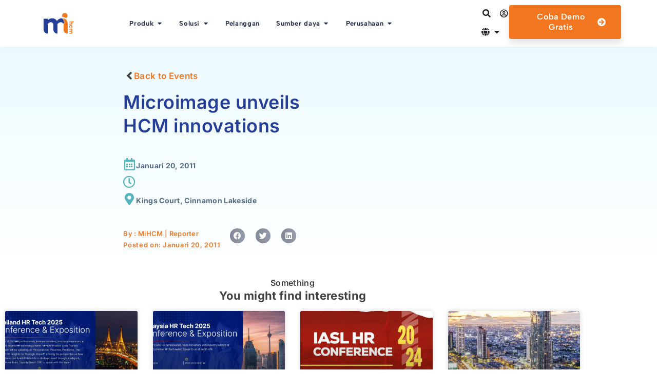

--- FILE ---
content_type: text/html; charset=UTF-8
request_url: https://mihcm.com/id/events/microimage-unveils-hcm-innovations-2/
body_size: 70164
content:
<!doctype html>
<html lang="id-ID" prefix="og: https://ogp.me/ns#">
<head>
	<meta charset="UTF-8">
	<meta name="viewport" content="width=device-width, initial-scale=1">
	<link rel="profile" href="https://gmpg.org/xfn/11">
	
<!-- Optimasi Mesin Pencari oleh Rank Math - https://rankmath.com/ -->
<title>Microimage unveils HCM innovations | MiHCM</title>
<meta name="description" content="Celebrating ten years of Human Capital Management (HCM) solutions, Microimage,Sri Lanka’s pioneering web based HR software Solutions Company, launches the"/>
<meta name="robots" content="follow, index, max-snippet:-1, max-video-preview:-1, max-image-preview:large"/>
<link rel="canonical" href="https://mihcm.com/id/events/microimage-unveils-hcm-innovations-2/" />
<meta property="og:locale" content="id_ID" />
<meta property="og:type" content="article" />
<meta property="og:title" content="Microimage unveils HCM innovations | MiHCM" />
<meta property="og:description" content="Celebrating ten years of Human Capital Management (HCM) solutions, Microimage,Sri Lanka’s pioneering web based HR software Solutions Company, launches the" />
<meta property="og:url" content="https://mihcm.com/id/events/microimage-unveils-hcm-innovations-2/" />
<meta property="og:site_name" content="MiHCM" />
<meta property="article:publisher" content="https://www.facebook.com/microimagehcm/" />
<meta property="article:section" content="Acara" />
<meta property="og:updated_time" content="2024-10-10T05:48:11+00:00" />
<meta property="og:image" content="https://mihcm.com/wp-content/uploads/2019/02/default-post.png" />
<meta property="og:image:secure_url" content="https://mihcm.com/wp-content/uploads/2019/02/default-post.png" />
<meta property="og:image:width" content="1200" />
<meta property="og:image:height" content="630" />
<meta property="og:image:alt" content="MiHCM Lite &amp; Enterprise | Best HRIS System for small, medium &amp; large businesses" />
<meta property="og:image:type" content="image/png" />
<meta property="article:published_time" content="2011-01-20T00:00:40+00:00" />
<meta property="article:modified_time" content="2024-10-10T05:48:11+00:00" />
<meta property="article:published_time" content="2011-01-20T00:00:40+00:00" />
<meta property="article:modified_time" content="2024-10-10T05:48:11+00:00" />
<meta property="article:published_time" content="2011-01-20T00:00:40+00:00" />
<meta property="article:modified_time" content="2024-10-10T05:48:11+00:00" />
<meta name="twitter:card" content="summary_large_image" />
<meta name="twitter:title" content="Microimage unveils HCM innovations | MiHCM" />
<meta name="twitter:description" content="Celebrating ten years of Human Capital Management (HCM) solutions, Microimage,Sri Lanka’s pioneering web based HR software Solutions Company, launches the" />
<meta name="twitter:site" content="@microimagehcm" />
<meta name="twitter:creator" content="@microimagehcm" />
<meta name="twitter:image" content="https://mihcm.com/wp-content/uploads/2019/02/default-post.png" />
<meta name="twitter:label1" content="Ditulis oleh" />
<meta name="twitter:data1" content="i_admin" />
<meta name="twitter:label2" content="Waktunya membaca" />
<meta name="twitter:data2" content="4 menit" />
<script type="application/ld+json" class="rank-math-schema">{
    "@context": "https:\/\/schema.org",
    "@graph": [
        {
            "@type": "Organization",
            "@id": "https:\/\/mihcm.com\/id\/#organization",
            "name": "MiHCM",
            "url": "https:\/\/mihcm.com",
            "sameAs": [
                "https:\/\/www.facebook.com\/microimagehcm\/",
                "https:\/\/twitter.com\/microimagehcm"
            ],
            "email": "info@mihcm.com",
            "logo": {
                "@type": "ImageObject",
                "@id": "https:\/\/mihcm.com\/id\/#logo",
                "url": "https:\/\/mihcm.com\/wp-content\/uploads\/2023\/07\/favicon-large.png",
                "contentUrl": "https:\/\/mihcm.com\/wp-content\/uploads\/2023\/07\/favicon-large.png",
                "caption": "MiHCM",
                "inLanguage": "id"
            },
            "contactPoint": [
                {
                    "@type": "ContactPoint",
                    "telephone": "+9-411-761-1677",
                    "contactType": "sales"
                },
                {
                    "@type": "ContactPoint",
                    "telephone": "+9-411-761-1677",
                    "contactType": "customer support"
                }
            ]
        },
        {
            "@type": "WebSite",
            "@id": "https:\/\/mihcm.com\/id\/#website",
            "url": "https:\/\/mihcm.com\/id",
            "name": "MiHCM",
            "publisher": {
                "@id": "https:\/\/mihcm.com\/id\/#organization"
            },
            "inLanguage": "id"
        },
        {
            "@type": "WebPage",
            "@id": "https:\/\/mihcm.com\/id\/events\/microimage-unveils-hcm-innovations-2\/#webpage",
            "url": "https:\/\/mihcm.com\/id\/events\/microimage-unveils-hcm-innovations-2\/",
            "name": "Microimage unveils HCM innovations | MiHCM",
            "datePublished": "2011-01-20T00:00:40+00:00",
            "dateModified": "2024-10-10T05:48:11+00:00",
            "isPartOf": {
                "@id": "https:\/\/mihcm.com\/id\/#website"
            },
            "inLanguage": "id"
        },
        {
            "@type": "BlogPosting",
            "headline": "Microimage unveils HCM innovations | MiHCM",
            "datePublished": "2011-01-20T00:00:40+00:00",
            "dateModified": "2024-10-10T05:48:11+00:00",
            "author": {
                "@type": "Person",
                "name": "MiHCM | Reporter"
            },
            "name": "Microimage unveils HCM innovations | MiHCM",
            "articleSection": "Events",
            "@id": "https:\/\/mihcm.com\/id\/events\/microimage-unveils-hcm-innovations-2\/#schema-77965",
            "isPartOf": {
                "@id": "https:\/\/mihcm.com\/id\/events\/microimage-unveils-hcm-innovations-2\/#webpage"
            },
            "publisher": {
                "@id": "https:\/\/mihcm.com\/id\/#organization"
            },
            "inLanguage": "id",
            "mainEntityOfPage": {
                "@id": "https:\/\/mihcm.com\/id\/events\/microimage-unveils-hcm-innovations-2\/#webpage"
            }
        },
        {
            "@type": "BlogPosting",
            "headline": "Microimage unveils HCM innovations | MiHCM",
            "datePublished": "2011-01-20T00:00:40+00:00",
            "dateModified": "2024-10-10T05:48:11+00:00",
            "author": {
                "@type": "Person",
                "name": "MiHCM | Reporter"
            },
            "name": "Microimage unveils HCM innovations | MiHCM",
            "articleSection": "Events",
            "@id": "https:\/\/mihcm.com\/id\/events\/microimage-unveils-hcm-innovations-2\/#schema-88844",
            "isPartOf": {
                "@id": "https:\/\/mihcm.com\/id\/events\/microimage-unveils-hcm-innovations-2\/#webpage"
            },
            "publisher": {
                "@id": "https:\/\/mihcm.com\/id\/#organization"
            },
            "inLanguage": "id",
            "mainEntityOfPage": {
                "@id": "https:\/\/mihcm.com\/id\/events\/microimage-unveils-hcm-innovations-2\/#webpage"
            }
        },
        {
            "@type": "BlogPosting",
            "headline": "Microimage unveils HCM innovations | MiHCM",
            "datePublished": "2011-01-20T00:00:40+00:00",
            "dateModified": "2024-10-10T05:48:11+00:00",
            "author": {
                "@type": "Person",
                "name": "MiHCM | Reporter"
            },
            "name": "Microimage unveils HCM innovations | MiHCM",
            "articleSection": "Events",
            "@id": "https:\/\/mihcm.com\/id\/events\/microimage-unveils-hcm-innovations-2\/#schema-108450",
            "isPartOf": {
                "@id": "https:\/\/mihcm.com\/id\/events\/microimage-unveils-hcm-innovations-2\/#webpage"
            },
            "publisher": {
                "@id": "https:\/\/mihcm.com\/id\/#organization"
            },
            "inLanguage": "id",
            "mainEntityOfPage": {
                "@id": "https:\/\/mihcm.com\/id\/events\/microimage-unveils-hcm-innovations-2\/#webpage"
            }
        }
    ]
}</script>
<!-- /Plugin WordPress Rank Math SEO -->

<link rel="alternate" type="application/rss+xml" title="MiHCM &raquo; Feed" href="https://mihcm.com/id/feed/" />
<link rel="alternate" type="application/rss+xml" title="MiHCM &raquo; Umpan Komentar" href="https://mihcm.com/id/comments/feed/" />
<link rel="alternate" title="oEmbed (JSON)" type="application/json+oembed" href="https://mihcm.com/id/wp-json/oembed/1.0/embed?url=https%3A%2F%2Fmihcm.com%2Fid%2Fevents%2Fmicroimage-unveils-hcm-innovations-2%2F" />
<link rel="alternate" title="oEmbed (XML)" type="text/xml+oembed" href="https://mihcm.com/id/wp-json/oembed/1.0/embed?url=https%3A%2F%2Fmihcm.com%2Fid%2Fevents%2Fmicroimage-unveils-hcm-innovations-2%2F&#038;format=xml" />
<style id='wp-img-auto-sizes-contain-inline-css'>
img:is([sizes=auto i],[sizes^="auto," i]){contain-intrinsic-size:3000px 1500px}
/*# sourceURL=wp-img-auto-sizes-contain-inline-css */
</style>
<link rel='stylesheet' id='fluentform-elementor-widget-css' href='https://mihcm.com/wp-content/plugins/fluentform/assets/css/fluent-forms-elementor-widget.css?ver=6.1.14' media='all' />
<style id='wp-emoji-styles-inline-css'>

	img.wp-smiley, img.emoji {
		display: inline !important;
		border: none !important;
		box-shadow: none !important;
		height: 1em !important;
		width: 1em !important;
		margin: 0 0.07em !important;
		vertical-align: -0.1em !important;
		background: none !important;
		padding: 0 !important;
	}
/*# sourceURL=wp-emoji-styles-inline-css */
</style>
<link rel='stylesheet' id='wp-block-library-css' href='https://mihcm.com/wp-includes/css/dist/block-library/style.min.css?ver=6.9' media='all' />
<style id='global-styles-inline-css'>
:root{--wp--preset--aspect-ratio--square: 1;--wp--preset--aspect-ratio--4-3: 4/3;--wp--preset--aspect-ratio--3-4: 3/4;--wp--preset--aspect-ratio--3-2: 3/2;--wp--preset--aspect-ratio--2-3: 2/3;--wp--preset--aspect-ratio--16-9: 16/9;--wp--preset--aspect-ratio--9-16: 9/16;--wp--preset--color--black: #000000;--wp--preset--color--cyan-bluish-gray: #abb8c3;--wp--preset--color--white: #ffffff;--wp--preset--color--pale-pink: #f78da7;--wp--preset--color--vivid-red: #cf2e2e;--wp--preset--color--luminous-vivid-orange: #ff6900;--wp--preset--color--luminous-vivid-amber: #fcb900;--wp--preset--color--light-green-cyan: #7bdcb5;--wp--preset--color--vivid-green-cyan: #00d084;--wp--preset--color--pale-cyan-blue: #8ed1fc;--wp--preset--color--vivid-cyan-blue: #0693e3;--wp--preset--color--vivid-purple: #9b51e0;--wp--preset--gradient--vivid-cyan-blue-to-vivid-purple: linear-gradient(135deg,rgb(6,147,227) 0%,rgb(155,81,224) 100%);--wp--preset--gradient--light-green-cyan-to-vivid-green-cyan: linear-gradient(135deg,rgb(122,220,180) 0%,rgb(0,208,130) 100%);--wp--preset--gradient--luminous-vivid-amber-to-luminous-vivid-orange: linear-gradient(135deg,rgb(252,185,0) 0%,rgb(255,105,0) 100%);--wp--preset--gradient--luminous-vivid-orange-to-vivid-red: linear-gradient(135deg,rgb(255,105,0) 0%,rgb(207,46,46) 100%);--wp--preset--gradient--very-light-gray-to-cyan-bluish-gray: linear-gradient(135deg,rgb(238,238,238) 0%,rgb(169,184,195) 100%);--wp--preset--gradient--cool-to-warm-spectrum: linear-gradient(135deg,rgb(74,234,220) 0%,rgb(151,120,209) 20%,rgb(207,42,186) 40%,rgb(238,44,130) 60%,rgb(251,105,98) 80%,rgb(254,248,76) 100%);--wp--preset--gradient--blush-light-purple: linear-gradient(135deg,rgb(255,206,236) 0%,rgb(152,150,240) 100%);--wp--preset--gradient--blush-bordeaux: linear-gradient(135deg,rgb(254,205,165) 0%,rgb(254,45,45) 50%,rgb(107,0,62) 100%);--wp--preset--gradient--luminous-dusk: linear-gradient(135deg,rgb(255,203,112) 0%,rgb(199,81,192) 50%,rgb(65,88,208) 100%);--wp--preset--gradient--pale-ocean: linear-gradient(135deg,rgb(255,245,203) 0%,rgb(182,227,212) 50%,rgb(51,167,181) 100%);--wp--preset--gradient--electric-grass: linear-gradient(135deg,rgb(202,248,128) 0%,rgb(113,206,126) 100%);--wp--preset--gradient--midnight: linear-gradient(135deg,rgb(2,3,129) 0%,rgb(40,116,252) 100%);--wp--preset--font-size--small: 13px;--wp--preset--font-size--medium: 20px;--wp--preset--font-size--large: 36px;--wp--preset--font-size--x-large: 42px;--wp--preset--spacing--20: 0.44rem;--wp--preset--spacing--30: 0.67rem;--wp--preset--spacing--40: 1rem;--wp--preset--spacing--50: 1.5rem;--wp--preset--spacing--60: 2.25rem;--wp--preset--spacing--70: 3.38rem;--wp--preset--spacing--80: 5.06rem;--wp--preset--shadow--natural: 6px 6px 9px rgba(0, 0, 0, 0.2);--wp--preset--shadow--deep: 12px 12px 50px rgba(0, 0, 0, 0.4);--wp--preset--shadow--sharp: 6px 6px 0px rgba(0, 0, 0, 0.2);--wp--preset--shadow--outlined: 6px 6px 0px -3px rgb(255, 255, 255), 6px 6px rgb(0, 0, 0);--wp--preset--shadow--crisp: 6px 6px 0px rgb(0, 0, 0);}:root { --wp--style--global--content-size: 800px;--wp--style--global--wide-size: 1200px; }:where(body) { margin: 0; }.wp-site-blocks > .alignleft { float: left; margin-right: 2em; }.wp-site-blocks > .alignright { float: right; margin-left: 2em; }.wp-site-blocks > .aligncenter { justify-content: center; margin-left: auto; margin-right: auto; }:where(.wp-site-blocks) > * { margin-block-start: 24px; margin-block-end: 0; }:where(.wp-site-blocks) > :first-child { margin-block-start: 0; }:where(.wp-site-blocks) > :last-child { margin-block-end: 0; }:root { --wp--style--block-gap: 24px; }:root :where(.is-layout-flow) > :first-child{margin-block-start: 0;}:root :where(.is-layout-flow) > :last-child{margin-block-end: 0;}:root :where(.is-layout-flow) > *{margin-block-start: 24px;margin-block-end: 0;}:root :where(.is-layout-constrained) > :first-child{margin-block-start: 0;}:root :where(.is-layout-constrained) > :last-child{margin-block-end: 0;}:root :where(.is-layout-constrained) > *{margin-block-start: 24px;margin-block-end: 0;}:root :where(.is-layout-flex){gap: 24px;}:root :where(.is-layout-grid){gap: 24px;}.is-layout-flow > .alignleft{float: left;margin-inline-start: 0;margin-inline-end: 2em;}.is-layout-flow > .alignright{float: right;margin-inline-start: 2em;margin-inline-end: 0;}.is-layout-flow > .aligncenter{margin-left: auto !important;margin-right: auto !important;}.is-layout-constrained > .alignleft{float: left;margin-inline-start: 0;margin-inline-end: 2em;}.is-layout-constrained > .alignright{float: right;margin-inline-start: 2em;margin-inline-end: 0;}.is-layout-constrained > .aligncenter{margin-left: auto !important;margin-right: auto !important;}.is-layout-constrained > :where(:not(.alignleft):not(.alignright):not(.alignfull)){max-width: var(--wp--style--global--content-size);margin-left: auto !important;margin-right: auto !important;}.is-layout-constrained > .alignwide{max-width: var(--wp--style--global--wide-size);}body .is-layout-flex{display: flex;}.is-layout-flex{flex-wrap: wrap;align-items: center;}.is-layout-flex > :is(*, div){margin: 0;}body .is-layout-grid{display: grid;}.is-layout-grid > :is(*, div){margin: 0;}body{padding-top: 0px;padding-right: 0px;padding-bottom: 0px;padding-left: 0px;}a:where(:not(.wp-element-button)){text-decoration: underline;}:root :where(.wp-element-button, .wp-block-button__link){background-color: #32373c;border-width: 0;color: #fff;font-family: inherit;font-size: inherit;font-style: inherit;font-weight: inherit;letter-spacing: inherit;line-height: inherit;padding-top: calc(0.667em + 2px);padding-right: calc(1.333em + 2px);padding-bottom: calc(0.667em + 2px);padding-left: calc(1.333em + 2px);text-decoration: none;text-transform: inherit;}.has-black-color{color: var(--wp--preset--color--black) !important;}.has-cyan-bluish-gray-color{color: var(--wp--preset--color--cyan-bluish-gray) !important;}.has-white-color{color: var(--wp--preset--color--white) !important;}.has-pale-pink-color{color: var(--wp--preset--color--pale-pink) !important;}.has-vivid-red-color{color: var(--wp--preset--color--vivid-red) !important;}.has-luminous-vivid-orange-color{color: var(--wp--preset--color--luminous-vivid-orange) !important;}.has-luminous-vivid-amber-color{color: var(--wp--preset--color--luminous-vivid-amber) !important;}.has-light-green-cyan-color{color: var(--wp--preset--color--light-green-cyan) !important;}.has-vivid-green-cyan-color{color: var(--wp--preset--color--vivid-green-cyan) !important;}.has-pale-cyan-blue-color{color: var(--wp--preset--color--pale-cyan-blue) !important;}.has-vivid-cyan-blue-color{color: var(--wp--preset--color--vivid-cyan-blue) !important;}.has-vivid-purple-color{color: var(--wp--preset--color--vivid-purple) !important;}.has-black-background-color{background-color: var(--wp--preset--color--black) !important;}.has-cyan-bluish-gray-background-color{background-color: var(--wp--preset--color--cyan-bluish-gray) !important;}.has-white-background-color{background-color: var(--wp--preset--color--white) !important;}.has-pale-pink-background-color{background-color: var(--wp--preset--color--pale-pink) !important;}.has-vivid-red-background-color{background-color: var(--wp--preset--color--vivid-red) !important;}.has-luminous-vivid-orange-background-color{background-color: var(--wp--preset--color--luminous-vivid-orange) !important;}.has-luminous-vivid-amber-background-color{background-color: var(--wp--preset--color--luminous-vivid-amber) !important;}.has-light-green-cyan-background-color{background-color: var(--wp--preset--color--light-green-cyan) !important;}.has-vivid-green-cyan-background-color{background-color: var(--wp--preset--color--vivid-green-cyan) !important;}.has-pale-cyan-blue-background-color{background-color: var(--wp--preset--color--pale-cyan-blue) !important;}.has-vivid-cyan-blue-background-color{background-color: var(--wp--preset--color--vivid-cyan-blue) !important;}.has-vivid-purple-background-color{background-color: var(--wp--preset--color--vivid-purple) !important;}.has-black-border-color{border-color: var(--wp--preset--color--black) !important;}.has-cyan-bluish-gray-border-color{border-color: var(--wp--preset--color--cyan-bluish-gray) !important;}.has-white-border-color{border-color: var(--wp--preset--color--white) !important;}.has-pale-pink-border-color{border-color: var(--wp--preset--color--pale-pink) !important;}.has-vivid-red-border-color{border-color: var(--wp--preset--color--vivid-red) !important;}.has-luminous-vivid-orange-border-color{border-color: var(--wp--preset--color--luminous-vivid-orange) !important;}.has-luminous-vivid-amber-border-color{border-color: var(--wp--preset--color--luminous-vivid-amber) !important;}.has-light-green-cyan-border-color{border-color: var(--wp--preset--color--light-green-cyan) !important;}.has-vivid-green-cyan-border-color{border-color: var(--wp--preset--color--vivid-green-cyan) !important;}.has-pale-cyan-blue-border-color{border-color: var(--wp--preset--color--pale-cyan-blue) !important;}.has-vivid-cyan-blue-border-color{border-color: var(--wp--preset--color--vivid-cyan-blue) !important;}.has-vivid-purple-border-color{border-color: var(--wp--preset--color--vivid-purple) !important;}.has-vivid-cyan-blue-to-vivid-purple-gradient-background{background: var(--wp--preset--gradient--vivid-cyan-blue-to-vivid-purple) !important;}.has-light-green-cyan-to-vivid-green-cyan-gradient-background{background: var(--wp--preset--gradient--light-green-cyan-to-vivid-green-cyan) !important;}.has-luminous-vivid-amber-to-luminous-vivid-orange-gradient-background{background: var(--wp--preset--gradient--luminous-vivid-amber-to-luminous-vivid-orange) !important;}.has-luminous-vivid-orange-to-vivid-red-gradient-background{background: var(--wp--preset--gradient--luminous-vivid-orange-to-vivid-red) !important;}.has-very-light-gray-to-cyan-bluish-gray-gradient-background{background: var(--wp--preset--gradient--very-light-gray-to-cyan-bluish-gray) !important;}.has-cool-to-warm-spectrum-gradient-background{background: var(--wp--preset--gradient--cool-to-warm-spectrum) !important;}.has-blush-light-purple-gradient-background{background: var(--wp--preset--gradient--blush-light-purple) !important;}.has-blush-bordeaux-gradient-background{background: var(--wp--preset--gradient--blush-bordeaux) !important;}.has-luminous-dusk-gradient-background{background: var(--wp--preset--gradient--luminous-dusk) !important;}.has-pale-ocean-gradient-background{background: var(--wp--preset--gradient--pale-ocean) !important;}.has-electric-grass-gradient-background{background: var(--wp--preset--gradient--electric-grass) !important;}.has-midnight-gradient-background{background: var(--wp--preset--gradient--midnight) !important;}.has-small-font-size{font-size: var(--wp--preset--font-size--small) !important;}.has-medium-font-size{font-size: var(--wp--preset--font-size--medium) !important;}.has-large-font-size{font-size: var(--wp--preset--font-size--large) !important;}.has-x-large-font-size{font-size: var(--wp--preset--font-size--x-large) !important;}
:root :where(.wp-block-pullquote){font-size: 1.5em;line-height: 1.6;}
/*# sourceURL=global-styles-inline-css */
</style>
<link rel='stylesheet' id='hello-elementor-css' href='https://mihcm.com/wp-content/themes/hello-elementor/style.min.css?ver=3.4.2' media='all' />
<link rel='stylesheet' id='hello-elementor-theme-style-css' href='https://mihcm.com/wp-content/themes/hello-elementor/theme.min.css?ver=3.4.2' media='all' />
<link rel='stylesheet' id='hello-elementor-header-footer-css' href='https://mihcm.com/wp-content/themes/hello-elementor/header-footer.min.css?ver=3.4.2' media='all' />
<link rel='stylesheet' id='elementor-frontend-css' href='https://mihcm.com/wp-content/uploads/elementor/css/custom-frontend.min.css?ver=1769008303' media='all' />
<style id='elementor-frontend-inline-css'>
.elementor-kit-7{--e-global-color-primary:#F37721;--e-global-color-secondary:#253E98;--e-global-color-text:#282F4C;--e-global-color-accent:#404041;--e-global-color-fa86f5a:#79C131;--e-global-typography-primary-font-family:"Albert Sans";--e-global-typography-primary-font-weight:600;--e-global-typography-secondary-font-family:"Barlow";--e-global-typography-secondary-font-weight:400;--e-global-typography-text-font-family:"Barlow";--e-global-typography-text-font-weight:400;--e-global-typography-accent-font-family:"Albert Sans";--e-global-typography-accent-font-weight:500;font-family:"Sintony", Sans-serif;font-size:1rem;font-weight:400;line-height:1.3rem;letter-spacing:0.04rem;--e-preloader-animation:bounce;--e-preloader-animation-duration:1500ms;--e-preloader-delay:0ms;--e-preloader-max-width:100px;}.elementor-kit-7 h1{font-family:"Poppins", Sans-serif;font-size:3.063rem;font-weight:700;line-height:1.2rem;letter-spacing:0.03rem;}.elementor-kit-7 h2{font-family:"Poppins", Sans-serif;font-size:2.438rem;font-weight:700;line-height:1.3rem;letter-spacing:0.02rem;}.elementor-kit-7 h3{font-family:"Poppins", Sans-serif;font-size:1.938rem;font-weight:700;line-height:1.2rem;letter-spacing:0.01rem;}.elementor-kit-7 h4{font-family:"Poppins", Sans-serif;font-size:1.563rem;line-height:1.1rem;letter-spacing:0.03rem;}.elementor-section.elementor-section-boxed > .elementor-container{max-width:1440px;}.e-con{--container-max-width:1440px;}.elementor-widget:not(:last-child){margin-block-end:20px;}.elementor-element{--widgets-spacing:20px 20px;--widgets-spacing-row:20px;--widgets-spacing-column:20px;}{}h1.entry-title{display:var(--page-title-display);}.site-header .site-branding{flex-direction:column;align-items:stretch;}.site-header{padding-inline-end:0px;padding-inline-start:0px;}.site-footer .site-branding{flex-direction:column;align-items:stretch;}@media(max-width:1366px){.elementor-section.elementor-section-boxed > .elementor-container{max-width:1140px;}.e-con{--container-max-width:1140px;}}@media(max-width:1024px){.elementor-section.elementor-section-boxed > .elementor-container{max-width:1024px;}.e-con{--container-max-width:1024px;}}@media(max-width:767px){.elementor-section.elementor-section-boxed > .elementor-container{max-width:767px;}.e-con{--container-max-width:767px;}}
.elementor-11532 .elementor-element.elementor-element-47246215{--display:flex;--flex-direction:row;--container-widget-width:calc( ( 1 - var( --container-widget-flex-grow ) ) * 100% );--container-widget-height:100%;--container-widget-flex-grow:1;--container-widget-align-self:stretch;--flex-wrap-mobile:wrap;--justify-content:space-between;--align-items:center;--padding-top:0px;--padding-bottom:0px;--padding-left:0px;--padding-right:0px;--z-index:5000;}.elementor-11532 .elementor-element.elementor-element-31e50067{--display:flex;}.elementor-widget-theme-site-logo .widget-image-caption{color:var( --e-global-color-text );font-family:var( --e-global-typography-text-font-family ), Sans-serif;font-weight:var( --e-global-typography-text-font-weight );}.elementor-11532 .elementor-element.elementor-element-2ae39fa9{--display:flex;--align-items:flex-end;--container-widget-width:calc( ( 1 - var( --container-widget-flex-grow ) ) * 100% );}.elementor-11532 .elementor-element.elementor-element-2ae39fa9.e-con{--flex-grow:0;--flex-shrink:0;}.elementor-widget-mega-menu > .elementor-widget-container > .e-n-menu > .e-n-menu-wrapper > .e-n-menu-heading > .e-n-menu-item > .e-n-menu-title, .elementor-widget-mega-menu > .elementor-widget-container > .e-n-menu > .e-n-menu-wrapper > .e-n-menu-heading > .e-n-menu-item > .e-n-menu-title > .e-n-menu-title-container, .elementor-widget-mega-menu > .elementor-widget-container > .e-n-menu > .e-n-menu-wrapper > .e-n-menu-heading > .e-n-menu-item > .e-n-menu-title > .e-n-menu-title-container > span{font-family:var( --e-global-typography-accent-font-family ), Sans-serif;font-weight:var( --e-global-typography-accent-font-weight );}.elementor-widget-mega-menu{--n-menu-divider-color:var( --e-global-color-text );}.elementor-11532 .elementor-element.elementor-element-ccdea8c{--display:flex;}.elementor-11532 .elementor-element.elementor-element-ccdea8c.e-con{--flex-grow:0;--flex-shrink:0;}.elementor-11532 .elementor-element.elementor-element-7de37d3{--display:flex;--position:absolute;--flex-direction:row;--container-widget-width:initial;--container-widget-height:100%;--container-widget-flex-grow:1;--container-widget-align-self:stretch;--flex-wrap-mobile:wrap;--gap:0px 0px;--row-gap:0px;--column-gap:0px;--overflow:hidden;--overlay-opacity:1;--border-radius:8px 8px 8px 8px;--padding-top:38px;--padding-bottom:38px;--padding-left:36px;--padding-right:0px;}.elementor-11532 .elementor-element.elementor-element-7de37d3:not(.elementor-motion-effects-element-type-background), .elementor-11532 .elementor-element.elementor-element-7de37d3 > .elementor-motion-effects-container > .elementor-motion-effects-layer{background-color:#FFFFFF;}.elementor-11532 .elementor-element.elementor-element-7de37d3::before, .elementor-11532 .elementor-element.elementor-element-7de37d3 > .elementor-background-video-container::before, .elementor-11532 .elementor-element.elementor-element-7de37d3 > .e-con-inner > .elementor-background-video-container::before, .elementor-11532 .elementor-element.elementor-element-7de37d3 > .elementor-background-slideshow::before, .elementor-11532 .elementor-element.elementor-element-7de37d3 > .e-con-inner > .elementor-background-slideshow::before, .elementor-11532 .elementor-element.elementor-element-7de37d3 > .elementor-motion-effects-container > .elementor-motion-effects-layer::before{background-image:url("https://mihcm.com/wp-content/uploads/2025/02/Frame.jpg");--background-overlay:'';background-position:bottom right;background-repeat:no-repeat;}body:not(.rtl) .elementor-11532 .elementor-element.elementor-element-7de37d3{left:-13%;}body.rtl .elementor-11532 .elementor-element.elementor-element-7de37d3{right:-13%;}.elementor-11532 .elementor-element.elementor-element-d79c610{--display:flex;--gap:0px 0px;--row-gap:0px;--column-gap:0px;--padding-top:0px;--padding-bottom:0px;--padding-left:0px;--padding-right:0px;}.elementor-11532 .elementor-element.elementor-element-bb2c97a{--display:flex;--flex-direction:row;--container-widget-width:initial;--container-widget-height:100%;--container-widget-flex-grow:1;--container-widget-align-self:stretch;--flex-wrap-mobile:wrap;}.elementor-11532 .elementor-element.elementor-element-cfeabf9{--display:flex;--min-height:190px;--gap:10px 10px;--row-gap:10px;--column-gap:10px;--border-radius:8px 8px 8px 8px;--padding-top:30px;--padding-bottom:30px;--padding-left:30px;--padding-right:30px;}.elementor-11532 .elementor-element.elementor-element-cfeabf9:not(.elementor-motion-effects-element-type-background), .elementor-11532 .elementor-element.elementor-element-cfeabf9 > .elementor-motion-effects-container > .elementor-motion-effects-layer{background-color:#E9ECF5;}.elementor-widget-image .widget-image-caption{color:var( --e-global-color-text );font-family:var( --e-global-typography-text-font-family ), Sans-serif;font-weight:var( --e-global-typography-text-font-weight );}.elementor-11532 .elementor-element.elementor-element-dda2755{width:100%;max-width:100%;text-align:start;}.elementor-11532 .elementor-element.elementor-element-dda2755 img{border-radius:4px 4px 4px 4px;}.elementor-widget-heading .elementor-heading-title{font-family:var( --e-global-typography-primary-font-family ), Sans-serif;font-weight:var( --e-global-typography-primary-font-weight );color:var( --e-global-color-primary );}.elementor-11532 .elementor-element.elementor-element-eddd79f{width:100%;max-width:100%;text-align:start;}.elementor-11532 .elementor-element.elementor-element-eddd79f > .elementor-widget-container{padding:0px 0px 0px 0px;}.elementor-11532 .elementor-element.elementor-element-eddd79f .elementor-heading-title{font-family:"Albert Sans", Sans-serif;font-size:1rem;font-weight:700;letter-spacing:0rem;color:#253E98;}.elementor-11532 .elementor-element.elementor-element-579fccc{width:100%;max-width:100%;text-align:start;}.elementor-11532 .elementor-element.elementor-element-579fccc > .elementor-widget-container{padding:0px 0px 0px 0px;}.elementor-11532 .elementor-element.elementor-element-579fccc .elementor-heading-title{font-family:"Barlow", Sans-serif;font-size:1rem;font-weight:400;letter-spacing:0rem;color:#253E98;}.elementor-widget-icon.elementor-view-stacked .elementor-icon{background-color:var( --e-global-color-primary );}.elementor-widget-icon.elementor-view-framed .elementor-icon, .elementor-widget-icon.elementor-view-default .elementor-icon{color:var( --e-global-color-primary );border-color:var( --e-global-color-primary );}.elementor-widget-icon.elementor-view-framed .elementor-icon, .elementor-widget-icon.elementor-view-default .elementor-icon svg{fill:var( --e-global-color-primary );}.elementor-11532 .elementor-element.elementor-element-deeb32c{width:100%;max-width:100%;}.elementor-11532 .elementor-element.elementor-element-deeb32c > .elementor-widget-container{margin:-15px 0px 0px 0px;}.elementor-11532 .elementor-element.elementor-element-deeb32c .elementor-icon-wrapper{text-align:end;}.elementor-11532 .elementor-element.elementor-element-deeb32c.elementor-view-stacked .elementor-icon{background-color:#F58A4A;}.elementor-11532 .elementor-element.elementor-element-deeb32c.elementor-view-framed .elementor-icon, .elementor-11532 .elementor-element.elementor-element-deeb32c.elementor-view-default .elementor-icon{color:#F58A4A;border-color:#F58A4A;}.elementor-11532 .elementor-element.elementor-element-deeb32c.elementor-view-framed .elementor-icon, .elementor-11532 .elementor-element.elementor-element-deeb32c.elementor-view-default .elementor-icon svg{fill:#F58A4A;}.elementor-11532 .elementor-element.elementor-element-deeb32c .elementor-icon{font-size:24px;}.elementor-11532 .elementor-element.elementor-element-deeb32c .elementor-icon svg{height:24px;}.elementor-11532 .elementor-element.elementor-element-deeb32c .elementor-icon i, .elementor-11532 .elementor-element.elementor-element-deeb32c .elementor-icon svg{transform:rotate(316deg);}.elementor-11532 .elementor-element.elementor-element-14a6966{--display:flex;--min-height:190px;--gap:10px 10px;--row-gap:10px;--column-gap:10px;--border-radius:8px 8px 8px 8px;--padding-top:30px;--padding-bottom:15px;--padding-left:30px;--padding-right:30px;}.elementor-11532 .elementor-element.elementor-element-14a6966:not(.elementor-motion-effects-element-type-background), .elementor-11532 .elementor-element.elementor-element-14a6966 > .elementor-motion-effects-container > .elementor-motion-effects-layer{background-color:#E9ECF5;}.elementor-11532 .elementor-element.elementor-element-bf2e7c2{text-align:start;}.elementor-11532 .elementor-element.elementor-element-bf2e7c2 img{border-radius:4px 4px 4px 4px;}.elementor-11532 .elementor-element.elementor-element-90c7007 > .elementor-widget-container{padding:0px 0px 0px 0px;}.elementor-11532 .elementor-element.elementor-element-90c7007{text-align:start;}.elementor-11532 .elementor-element.elementor-element-90c7007 .elementor-heading-title{font-family:"Albert Sans", Sans-serif;font-size:1rem;font-weight:700;letter-spacing:0rem;color:#253E98;}.elementor-11532 .elementor-element.elementor-element-6c9ec28 > .elementor-widget-container{padding:0px 0px 0px 0px;}.elementor-11532 .elementor-element.elementor-element-6c9ec28{text-align:start;}.elementor-11532 .elementor-element.elementor-element-6c9ec28 .elementor-heading-title{font-family:"Barlow", Sans-serif;font-size:1rem;font-weight:400;letter-spacing:0rem;color:#253E98;}.elementor-11532 .elementor-element.elementor-element-2cbe03a > .elementor-widget-container{margin:-15px 0px 0px 0px;}.elementor-11532 .elementor-element.elementor-element-2cbe03a .elementor-icon-wrapper{text-align:end;}.elementor-11532 .elementor-element.elementor-element-2cbe03a.elementor-view-stacked .elementor-icon{background-color:#F58A4A;}.elementor-11532 .elementor-element.elementor-element-2cbe03a.elementor-view-framed .elementor-icon, .elementor-11532 .elementor-element.elementor-element-2cbe03a.elementor-view-default .elementor-icon{color:#F58A4A;border-color:#F58A4A;}.elementor-11532 .elementor-element.elementor-element-2cbe03a.elementor-view-framed .elementor-icon, .elementor-11532 .elementor-element.elementor-element-2cbe03a.elementor-view-default .elementor-icon svg{fill:#F58A4A;}.elementor-11532 .elementor-element.elementor-element-2cbe03a .elementor-icon{font-size:24px;}.elementor-11532 .elementor-element.elementor-element-2cbe03a .elementor-icon svg{height:24px;}.elementor-11532 .elementor-element.elementor-element-2cbe03a .elementor-icon i, .elementor-11532 .elementor-element.elementor-element-2cbe03a .elementor-icon svg{transform:rotate(316deg);}.elementor-widget-divider{--divider-color:var( --e-global-color-secondary );}.elementor-widget-divider .elementor-divider__text{color:var( --e-global-color-secondary );font-family:var( --e-global-typography-secondary-font-family ), Sans-serif;font-weight:var( --e-global-typography-secondary-font-weight );}.elementor-widget-divider.elementor-view-stacked .elementor-icon{background-color:var( --e-global-color-secondary );}.elementor-widget-divider.elementor-view-framed .elementor-icon, .elementor-widget-divider.elementor-view-default .elementor-icon{color:var( --e-global-color-secondary );border-color:var( --e-global-color-secondary );}.elementor-widget-divider.elementor-view-framed .elementor-icon, .elementor-widget-divider.elementor-view-default .elementor-icon svg{fill:var( --e-global-color-secondary );}.elementor-11532 .elementor-element.elementor-element-5e6db83{--divider-border-style:solid;--divider-color:#8B8F9E;--divider-border-width:0.0625px;}.elementor-11532 .elementor-element.elementor-element-5e6db83 .elementor-divider-separator{width:100%;margin:0 auto;margin-center:0;}.elementor-11532 .elementor-element.elementor-element-5e6db83 .elementor-divider{text-align:center;padding-block-start:15px;padding-block-end:15px;}.elementor-11532 .elementor-element.elementor-element-d2362b4{--display:flex;--flex-direction:row;--container-widget-width:initial;--container-widget-height:100%;--container-widget-flex-grow:1;--container-widget-align-self:stretch;--flex-wrap-mobile:wrap;}.elementor-11532 .elementor-element.elementor-element-5d97b9a{--display:flex;--min-height:190px;--gap:10px 10px;--row-gap:10px;--column-gap:10px;--border-radius:8px 8px 8px 8px;--padding-top:30px;--padding-bottom:15px;--padding-left:30px;--padding-right:30px;}.elementor-11532 .elementor-element.elementor-element-5d97b9a:not(.elementor-motion-effects-element-type-background), .elementor-11532 .elementor-element.elementor-element-5d97b9a > .elementor-motion-effects-container > .elementor-motion-effects-layer{background-color:#F6F7F8;}.elementor-11532 .elementor-element.elementor-element-8e5dae0{text-align:start;}.elementor-11532 .elementor-element.elementor-element-8e5dae0 img{border-radius:4px 4px 4px 4px;}.elementor-11532 .elementor-element.elementor-element-295a05f > .elementor-widget-container{padding:0px 0px 0px 0px;}.elementor-11532 .elementor-element.elementor-element-295a05f{text-align:start;}.elementor-11532 .elementor-element.elementor-element-295a05f .elementor-heading-title{font-family:"Albert Sans", Sans-serif;font-size:1rem;font-weight:700;letter-spacing:0rem;color:#253E98;}.elementor-11532 .elementor-element.elementor-element-735d27a > .elementor-widget-container{padding:0px 0px 0px 0px;}.elementor-11532 .elementor-element.elementor-element-735d27a{text-align:start;}.elementor-11532 .elementor-element.elementor-element-735d27a .elementor-heading-title{font-family:"Barlow", Sans-serif;font-size:1rem;font-weight:400;letter-spacing:0rem;color:#253E98;}.elementor-11532 .elementor-element.elementor-element-fb4d5f4 > .elementor-widget-container{margin:-15px 0px 0px 0px;}.elementor-11532 .elementor-element.elementor-element-fb4d5f4 .elementor-icon-wrapper{text-align:end;}.elementor-11532 .elementor-element.elementor-element-fb4d5f4.elementor-view-stacked .elementor-icon{background-color:#F58A4A;}.elementor-11532 .elementor-element.elementor-element-fb4d5f4.elementor-view-framed .elementor-icon, .elementor-11532 .elementor-element.elementor-element-fb4d5f4.elementor-view-default .elementor-icon{color:#F58A4A;border-color:#F58A4A;}.elementor-11532 .elementor-element.elementor-element-fb4d5f4.elementor-view-framed .elementor-icon, .elementor-11532 .elementor-element.elementor-element-fb4d5f4.elementor-view-default .elementor-icon svg{fill:#F58A4A;}.elementor-11532 .elementor-element.elementor-element-fb4d5f4 .elementor-icon{font-size:24px;}.elementor-11532 .elementor-element.elementor-element-fb4d5f4 .elementor-icon svg{height:24px;}.elementor-11532 .elementor-element.elementor-element-fb4d5f4 .elementor-icon i, .elementor-11532 .elementor-element.elementor-element-fb4d5f4 .elementor-icon svg{transform:rotate(316deg);}.elementor-11532 .elementor-element.elementor-element-6400afd{--display:flex;--min-height:190px;--gap:10px 10px;--row-gap:10px;--column-gap:10px;--border-radius:8px 8px 8px 8px;--padding-top:30px;--padding-bottom:15px;--padding-left:30px;--padding-right:30px;}.elementor-11532 .elementor-element.elementor-element-6400afd:not(.elementor-motion-effects-element-type-background), .elementor-11532 .elementor-element.elementor-element-6400afd > .elementor-motion-effects-container > .elementor-motion-effects-layer{background-color:#F6F7F8;}.elementor-11532 .elementor-element.elementor-element-df73608{text-align:start;}.elementor-11532 .elementor-element.elementor-element-df73608 img{border-radius:4px 4px 4px 4px;}.elementor-11532 .elementor-element.elementor-element-4198c7f > .elementor-widget-container{padding:0px 0px 0px 0px;}.elementor-11532 .elementor-element.elementor-element-4198c7f{text-align:start;}.elementor-11532 .elementor-element.elementor-element-4198c7f .elementor-heading-title{font-family:"Albert Sans", Sans-serif;font-size:1rem;font-weight:700;letter-spacing:0rem;color:#253E98;}.elementor-11532 .elementor-element.elementor-element-adcbbe6 > .elementor-widget-container{padding:0px 0px 0px 0px;}.elementor-11532 .elementor-element.elementor-element-adcbbe6{text-align:start;}.elementor-11532 .elementor-element.elementor-element-adcbbe6 .elementor-heading-title{font-family:"Barlow", Sans-serif;font-size:1rem;font-weight:400;line-height:1.44em;letter-spacing:0rem;color:#253E98;}.elementor-11532 .elementor-element.elementor-element-44119f5 > .elementor-widget-container{margin:-15px 0px 0px 0px;}.elementor-11532 .elementor-element.elementor-element-44119f5 .elementor-icon-wrapper{text-align:end;}.elementor-11532 .elementor-element.elementor-element-44119f5.elementor-view-stacked .elementor-icon{background-color:#F58A4A;}.elementor-11532 .elementor-element.elementor-element-44119f5.elementor-view-framed .elementor-icon, .elementor-11532 .elementor-element.elementor-element-44119f5.elementor-view-default .elementor-icon{color:#F58A4A;border-color:#F58A4A;}.elementor-11532 .elementor-element.elementor-element-44119f5.elementor-view-framed .elementor-icon, .elementor-11532 .elementor-element.elementor-element-44119f5.elementor-view-default .elementor-icon svg{fill:#F58A4A;}.elementor-11532 .elementor-element.elementor-element-44119f5 .elementor-icon{font-size:24px;}.elementor-11532 .elementor-element.elementor-element-44119f5 .elementor-icon svg{height:24px;}.elementor-11532 .elementor-element.elementor-element-44119f5 .elementor-icon i, .elementor-11532 .elementor-element.elementor-element-44119f5 .elementor-icon svg{transform:rotate(316deg);}.elementor-11532 .elementor-element.elementor-element-ff09922{--display:flex;--justify-content:flex-end;--gap:0px 0px;--row-gap:0px;--column-gap:0px;--padding-top:0px;--padding-bottom:0px;--padding-left:0px;--padding-right:0px;}.elementor-11532 .elementor-element.elementor-element-4e0f288{--display:flex;}.elementor-11532 .elementor-element.elementor-element-4e0f288.e-con{--flex-grow:0;--flex-shrink:0;}.elementor-11532 .elementor-element.elementor-element-8c2b08b{--display:flex;--position:absolute;--flex-direction:row;--container-widget-width:initial;--container-widget-height:100%;--container-widget-flex-grow:1;--container-widget-align-self:stretch;--flex-wrap-mobile:wrap;--gap:0px 0px;--row-gap:0px;--column-gap:0px;--overflow:hidden;--border-radius:8px 8px 8px 8px;--padding-top:0px;--padding-bottom:0px;--padding-left:0px;--padding-right:0px;}.elementor-11532 .elementor-element.elementor-element-8c2b08b:not(.elementor-motion-effects-element-type-background), .elementor-11532 .elementor-element.elementor-element-8c2b08b > .elementor-motion-effects-container > .elementor-motion-effects-layer{background-color:#FFFFFF;background-image:url("https://mihcm.com/wp-content/uploads/2025/02/front-view-hand-holding-smartphone-copy-1.jpg");background-position:bottom right;background-repeat:no-repeat;background-size:auto;}body:not(.rtl) .elementor-11532 .elementor-element.elementor-element-8c2b08b{left:-13%;}body.rtl .elementor-11532 .elementor-element.elementor-element-8c2b08b{right:-13%;}.elementor-11532 .elementor-element.elementor-element-27869ec{--display:flex;--gap:0px 0px;--row-gap:0px;--column-gap:0px;--border-radius:8px 8px 8px 8px;--padding-top:38px;--padding-bottom:38px;--padding-left:36px;--padding-right:0px;}.elementor-11532 .elementor-element.elementor-element-da00694{--display:flex;--flex-direction:row;--container-widget-width:initial;--container-widget-height:100%;--container-widget-flex-grow:1;--container-widget-align-self:stretch;--flex-wrap-mobile:wrap;}.elementor-11532 .elementor-element.elementor-element-945cb42{--display:flex;--min-height:200px;--gap:16px 16px;--row-gap:16px;--column-gap:16px;--border-radius:8px 8px 8px 8px;--padding-top:30px;--padding-bottom:15px;--padding-left:30px;--padding-right:30px;}.elementor-11532 .elementor-element.elementor-element-945cb42:not(.elementor-motion-effects-element-type-background), .elementor-11532 .elementor-element.elementor-element-945cb42 > .elementor-motion-effects-container > .elementor-motion-effects-layer{background-color:#E9ECF5;}.elementor-11532 .elementor-element.elementor-element-a05c23d > .elementor-widget-container{padding:0px 0px 0px 0px;}.elementor-11532 .elementor-element.elementor-element-a05c23d{text-align:start;}.elementor-11532 .elementor-element.elementor-element-a05c23d .elementor-heading-title{font-family:"Barlow", Sans-serif;font-size:1rem;font-weight:700;line-height:1.4em;letter-spacing:0rem;color:#282F4C;}.elementor-11532 .elementor-element.elementor-element-fbcbfb9{--display:flex;--flex-direction:row;--container-widget-width:initial;--container-widget-height:100%;--container-widget-flex-grow:1;--container-widget-align-self:stretch;--flex-wrap-mobile:wrap;--gap:0px 0px;--row-gap:0px;--column-gap:0px;--padding-top:0px;--padding-bottom:0px;--padding-left:0px;--padding-right:0px;}.elementor-11532 .elementor-element.elementor-element-10f0c89 > .elementor-widget-container{padding:0px 2px 0px 0px;border-style:none;}.elementor-11532 .elementor-element.elementor-element-10f0c89{text-align:start;}.elementor-11532 .elementor-element.elementor-element-10f0c89 .elementor-heading-title{font-family:"Albert Sans", Sans-serif;font-size:0.875rem;font-weight:700;letter-spacing:0rem;color:#253E98;}.elementor-11532 .elementor-element.elementor-element-80b070d .elementor-icon-wrapper{text-align:center;}.elementor-11532 .elementor-element.elementor-element-80b070d.elementor-view-stacked .elementor-icon{background-color:#253E98;}.elementor-11532 .elementor-element.elementor-element-80b070d.elementor-view-framed .elementor-icon, .elementor-11532 .elementor-element.elementor-element-80b070d.elementor-view-default .elementor-icon{color:#253E98;border-color:#253E98;}.elementor-11532 .elementor-element.elementor-element-80b070d.elementor-view-framed .elementor-icon, .elementor-11532 .elementor-element.elementor-element-80b070d.elementor-view-default .elementor-icon svg{fill:#253E98;}.elementor-11532 .elementor-element.elementor-element-80b070d .elementor-icon{font-size:15px;}.elementor-11532 .elementor-element.elementor-element-80b070d .elementor-icon svg{height:15px;}.elementor-11532 .elementor-element.elementor-element-80b070d .elementor-icon i, .elementor-11532 .elementor-element.elementor-element-80b070d .elementor-icon svg{transform:rotate(42deg);}.elementor-11532 .elementor-element.elementor-element-3fb2a55{--display:flex;--flex-direction:row;--container-widget-width:initial;--container-widget-height:100%;--container-widget-flex-grow:1;--container-widget-align-self:stretch;--flex-wrap-mobile:wrap;--gap:0px 0px;--row-gap:0px;--column-gap:0px;--padding-top:0px;--padding-bottom:0px;--padding-left:0px;--padding-right:0px;}.elementor-11532 .elementor-element.elementor-element-8e607c6 > .elementor-widget-container{padding:0px 2px 0px 0px;border-style:none;}.elementor-11532 .elementor-element.elementor-element-8e607c6{text-align:start;}.elementor-11532 .elementor-element.elementor-element-8e607c6 .elementor-heading-title{font-family:"Albert Sans", Sans-serif;font-size:0.875rem;font-weight:700;letter-spacing:0rem;color:#253E98;}.elementor-11532 .elementor-element.elementor-element-ce4d50f .elementor-icon-wrapper{text-align:center;}.elementor-11532 .elementor-element.elementor-element-ce4d50f.elementor-view-stacked .elementor-icon{background-color:#253E98;}.elementor-11532 .elementor-element.elementor-element-ce4d50f.elementor-view-framed .elementor-icon, .elementor-11532 .elementor-element.elementor-element-ce4d50f.elementor-view-default .elementor-icon{color:#253E98;border-color:#253E98;}.elementor-11532 .elementor-element.elementor-element-ce4d50f.elementor-view-framed .elementor-icon, .elementor-11532 .elementor-element.elementor-element-ce4d50f.elementor-view-default .elementor-icon svg{fill:#253E98;}.elementor-11532 .elementor-element.elementor-element-ce4d50f .elementor-icon{font-size:15px;}.elementor-11532 .elementor-element.elementor-element-ce4d50f .elementor-icon svg{height:15px;}.elementor-11532 .elementor-element.elementor-element-ce4d50f .elementor-icon i, .elementor-11532 .elementor-element.elementor-element-ce4d50f .elementor-icon svg{transform:rotate(42deg);}.elementor-11532 .elementor-element.elementor-element-b86deff{--display:flex;--flex-direction:row;--container-widget-width:initial;--container-widget-height:100%;--container-widget-flex-grow:1;--container-widget-align-self:stretch;--flex-wrap-mobile:wrap;--gap:0px 0px;--row-gap:0px;--column-gap:0px;--padding-top:0px;--padding-bottom:0px;--padding-left:0px;--padding-right:0px;}.elementor-11532 .elementor-element.elementor-element-8d6f87f > .elementor-widget-container{padding:0px 2px 0px 0px;border-style:none;}.elementor-11532 .elementor-element.elementor-element-8d6f87f{text-align:start;}.elementor-11532 .elementor-element.elementor-element-8d6f87f .elementor-heading-title{font-family:"Albert Sans", Sans-serif;font-size:0.875rem;font-weight:700;letter-spacing:0rem;color:#253E98;}.elementor-11532 .elementor-element.elementor-element-d0708bc .elementor-icon-wrapper{text-align:center;}.elementor-11532 .elementor-element.elementor-element-d0708bc.elementor-view-stacked .elementor-icon{background-color:#253E98;}.elementor-11532 .elementor-element.elementor-element-d0708bc.elementor-view-framed .elementor-icon, .elementor-11532 .elementor-element.elementor-element-d0708bc.elementor-view-default .elementor-icon{color:#253E98;border-color:#253E98;}.elementor-11532 .elementor-element.elementor-element-d0708bc.elementor-view-framed .elementor-icon, .elementor-11532 .elementor-element.elementor-element-d0708bc.elementor-view-default .elementor-icon svg{fill:#253E98;}.elementor-11532 .elementor-element.elementor-element-d0708bc .elementor-icon{font-size:15px;}.elementor-11532 .elementor-element.elementor-element-d0708bc .elementor-icon svg{height:15px;}.elementor-11532 .elementor-element.elementor-element-d0708bc .elementor-icon i, .elementor-11532 .elementor-element.elementor-element-d0708bc .elementor-icon svg{transform:rotate(42deg);}.elementor-11532 .elementor-element.elementor-element-086868a{--display:flex;--min-height:200px;--gap:16px 16px;--row-gap:16px;--column-gap:16px;--border-radius:8px 8px 8px 8px;--padding-top:30px;--padding-bottom:15px;--padding-left:30px;--padding-right:30px;}.elementor-11532 .elementor-element.elementor-element-086868a:not(.elementor-motion-effects-element-type-background), .elementor-11532 .elementor-element.elementor-element-086868a > .elementor-motion-effects-container > .elementor-motion-effects-layer{background-color:#E9ECF5;}.elementor-11532 .elementor-element.elementor-element-8e842aa > .elementor-widget-container{padding:0px 0px 0px 0px;}.elementor-11532 .elementor-element.elementor-element-8e842aa{text-align:start;}.elementor-11532 .elementor-element.elementor-element-8e842aa .elementor-heading-title{font-family:"Albert Sans", Sans-serif;font-size:1rem;font-weight:700;line-height:1.4em;letter-spacing:0rem;color:#282F4C;}.elementor-11532 .elementor-element.elementor-element-3cf0ff7{--display:flex;--flex-direction:row;--container-widget-width:initial;--container-widget-height:100%;--container-widget-flex-grow:1;--container-widget-align-self:stretch;--flex-wrap-mobile:wrap;--gap:0px 0px;--row-gap:0px;--column-gap:0px;--padding-top:0px;--padding-bottom:0px;--padding-left:0px;--padding-right:0px;}.elementor-11532 .elementor-element.elementor-element-b983fbc > .elementor-widget-container{padding:0px 2px 0px 0px;border-style:none;}.elementor-11532 .elementor-element.elementor-element-b983fbc{text-align:start;}.elementor-11532 .elementor-element.elementor-element-b983fbc .elementor-heading-title{font-family:"Albert Sans", Sans-serif;font-size:0.875rem;font-weight:700;letter-spacing:0rem;color:#253E98;}.elementor-11532 .elementor-element.elementor-element-2dc2e9d .elementor-icon-wrapper{text-align:center;}.elementor-11532 .elementor-element.elementor-element-2dc2e9d.elementor-view-stacked .elementor-icon{background-color:#253E98;}.elementor-11532 .elementor-element.elementor-element-2dc2e9d.elementor-view-framed .elementor-icon, .elementor-11532 .elementor-element.elementor-element-2dc2e9d.elementor-view-default .elementor-icon{color:#253E98;border-color:#253E98;}.elementor-11532 .elementor-element.elementor-element-2dc2e9d.elementor-view-framed .elementor-icon, .elementor-11532 .elementor-element.elementor-element-2dc2e9d.elementor-view-default .elementor-icon svg{fill:#253E98;}.elementor-11532 .elementor-element.elementor-element-2dc2e9d .elementor-icon{font-size:15px;}.elementor-11532 .elementor-element.elementor-element-2dc2e9d .elementor-icon svg{height:15px;}.elementor-11532 .elementor-element.elementor-element-2dc2e9d .elementor-icon i, .elementor-11532 .elementor-element.elementor-element-2dc2e9d .elementor-icon svg{transform:rotate(42deg);}.elementor-11532 .elementor-element.elementor-element-39ae335{--display:flex;--flex-direction:row;--container-widget-width:initial;--container-widget-height:100%;--container-widget-flex-grow:1;--container-widget-align-self:stretch;--flex-wrap-mobile:wrap;--gap:0px 0px;--row-gap:0px;--column-gap:0px;--padding-top:0px;--padding-bottom:0px;--padding-left:0px;--padding-right:0px;}.elementor-11532 .elementor-element.elementor-element-a2567b6 > .elementor-widget-container{padding:0px 2px 0px 0px;border-style:none;}.elementor-11532 .elementor-element.elementor-element-a2567b6{text-align:start;}.elementor-11532 .elementor-element.elementor-element-a2567b6 .elementor-heading-title{font-family:"Albert Sans", Sans-serif;font-size:0.875rem;font-weight:700;letter-spacing:0rem;color:#253E98;}.elementor-11532 .elementor-element.elementor-element-e44572f .elementor-icon-wrapper{text-align:center;}.elementor-11532 .elementor-element.elementor-element-e44572f.elementor-view-stacked .elementor-icon{background-color:#253E98;}.elementor-11532 .elementor-element.elementor-element-e44572f.elementor-view-framed .elementor-icon, .elementor-11532 .elementor-element.elementor-element-e44572f.elementor-view-default .elementor-icon{color:#253E98;border-color:#253E98;}.elementor-11532 .elementor-element.elementor-element-e44572f.elementor-view-framed .elementor-icon, .elementor-11532 .elementor-element.elementor-element-e44572f.elementor-view-default .elementor-icon svg{fill:#253E98;}.elementor-11532 .elementor-element.elementor-element-e44572f .elementor-icon{font-size:15px;}.elementor-11532 .elementor-element.elementor-element-e44572f .elementor-icon svg{height:15px;}.elementor-11532 .elementor-element.elementor-element-e44572f .elementor-icon i, .elementor-11532 .elementor-element.elementor-element-e44572f .elementor-icon svg{transform:rotate(42deg);}.elementor-11532 .elementor-element.elementor-element-2b6330d{--display:flex;--min-height:200px;--gap:16px 16px;--row-gap:16px;--column-gap:16px;--border-radius:8px 8px 8px 8px;--padding-top:30px;--padding-bottom:15px;--padding-left:30px;--padding-right:30px;}.elementor-11532 .elementor-element.elementor-element-2b6330d:not(.elementor-motion-effects-element-type-background), .elementor-11532 .elementor-element.elementor-element-2b6330d > .elementor-motion-effects-container > .elementor-motion-effects-layer{background-color:transparent;background-image:linear-gradient(275deg, #0A0914 38%, #742200 99%);}.elementor-11532 .elementor-element.elementor-element-922d40d{text-align:start;}.elementor-11532 .elementor-element.elementor-element-922d40d img{width:39%;}.elementor-11532 .elementor-element.elementor-element-242f81d > .elementor-widget-container{padding:0px 0px 0px 0px;}.elementor-11532 .elementor-element.elementor-element-242f81d{text-align:start;}.elementor-11532 .elementor-element.elementor-element-242f81d .elementor-heading-title{font-family:"Barlow", Sans-serif;font-size:1rem;font-weight:700;line-height:1.4em;letter-spacing:0rem;color:#FFFFFF;}.elementor-11532 .elementor-element.elementor-element-3e11d06{--display:flex;--flex-direction:row;--container-widget-width:initial;--container-widget-height:100%;--container-widget-flex-grow:1;--container-widget-align-self:stretch;--flex-wrap-mobile:wrap;--gap:0px 0px;--row-gap:0px;--column-gap:0px;--padding-top:0px;--padding-bottom:0px;--padding-left:0px;--padding-right:0px;}.elementor-11532 .elementor-element.elementor-element-9bcd0d0 > .elementor-widget-container{padding:0px 2px 0px 0px;border-style:none;}.elementor-11532 .elementor-element.elementor-element-9bcd0d0{text-align:start;}.elementor-11532 .elementor-element.elementor-element-9bcd0d0 .elementor-heading-title{font-family:"Albert Sans", Sans-serif;font-size:0.875rem;font-weight:700;text-decoration:underline;letter-spacing:0rem;color:#FFCC33;}.elementor-11532 .elementor-element.elementor-element-2f77b31 .elementor-icon-wrapper{text-align:center;}.elementor-11532 .elementor-element.elementor-element-2f77b31.elementor-view-stacked .elementor-icon{background-color:#FFCC33;}.elementor-11532 .elementor-element.elementor-element-2f77b31.elementor-view-framed .elementor-icon, .elementor-11532 .elementor-element.elementor-element-2f77b31.elementor-view-default .elementor-icon{color:#FFCC33;border-color:#FFCC33;}.elementor-11532 .elementor-element.elementor-element-2f77b31.elementor-view-framed .elementor-icon, .elementor-11532 .elementor-element.elementor-element-2f77b31.elementor-view-default .elementor-icon svg{fill:#FFCC33;}.elementor-11532 .elementor-element.elementor-element-2f77b31 .elementor-icon{font-size:15px;}.elementor-11532 .elementor-element.elementor-element-2f77b31 .elementor-icon svg{height:15px;}.elementor-11532 .elementor-element.elementor-element-2f77b31 .elementor-icon i, .elementor-11532 .elementor-element.elementor-element-2f77b31 .elementor-icon svg{transform:rotate(42deg);}.elementor-11532 .elementor-element.elementor-element-2baf2f3{--divider-border-style:solid;--divider-color:#8B8F9E;--divider-border-width:0.0625px;}.elementor-11532 .elementor-element.elementor-element-2baf2f3 .elementor-divider-separator{width:100%;margin:0 auto;margin-center:0;}.elementor-11532 .elementor-element.elementor-element-2baf2f3 .elementor-divider{text-align:center;padding-block-start:15px;padding-block-end:15px;}.elementor-11532 .elementor-element.elementor-element-8bb3df1{--display:flex;--flex-direction:row;--container-widget-width:initial;--container-widget-height:100%;--container-widget-flex-grow:1;--container-widget-align-self:stretch;--flex-wrap-mobile:wrap;--overlay-opacity:1;}.elementor-11532 .elementor-element.elementor-element-8bb3df1::before, .elementor-11532 .elementor-element.elementor-element-8bb3df1 > .elementor-background-video-container::before, .elementor-11532 .elementor-element.elementor-element-8bb3df1 > .e-con-inner > .elementor-background-video-container::before, .elementor-11532 .elementor-element.elementor-element-8bb3df1 > .elementor-background-slideshow::before, .elementor-11532 .elementor-element.elementor-element-8bb3df1 > .e-con-inner > .elementor-background-slideshow::before, .elementor-11532 .elementor-element.elementor-element-8bb3df1 > .elementor-motion-effects-container > .elementor-motion-effects-layer::before{--background-overlay:'';}.elementor-11532 .elementor-element.elementor-element-c97012d{--display:flex;--min-height:200px;--gap:16px 16px;--row-gap:16px;--column-gap:16px;--border-radius:8px 8px 8px 8px;--padding-top:30px;--padding-bottom:15px;--padding-left:30px;--padding-right:30px;}.elementor-11532 .elementor-element.elementor-element-c97012d:not(.elementor-motion-effects-element-type-background), .elementor-11532 .elementor-element.elementor-element-c97012d > .elementor-motion-effects-container > .elementor-motion-effects-layer{background-color:#E9ECF5;}.elementor-11532 .elementor-element.elementor-element-1242baa > .elementor-widget-container{padding:0px 0px 0px 0px;}.elementor-11532 .elementor-element.elementor-element-1242baa{text-align:start;}.elementor-11532 .elementor-element.elementor-element-1242baa .elementor-heading-title{font-family:"Barlow", Sans-serif;font-size:1rem;font-weight:700;line-height:1.4em;letter-spacing:0rem;color:#282F4C;}.elementor-11532 .elementor-element.elementor-element-331bcdd{--display:flex;--flex-direction:row;--container-widget-width:initial;--container-widget-height:100%;--container-widget-flex-grow:1;--container-widget-align-self:stretch;--flex-wrap-mobile:wrap;--gap:0px 0px;--row-gap:0px;--column-gap:0px;--padding-top:0px;--padding-bottom:0px;--padding-left:0px;--padding-right:0px;}.elementor-11532 .elementor-element.elementor-element-3014342 > .elementor-widget-container{padding:0px 2px 0px 0px;border-style:none;}.elementor-11532 .elementor-element.elementor-element-3014342{text-align:start;}.elementor-11532 .elementor-element.elementor-element-3014342 .elementor-heading-title{font-family:"Albert Sans", Sans-serif;font-size:0.875rem;font-weight:700;letter-spacing:0rem;color:#253E98;}.elementor-11532 .elementor-element.elementor-element-bd6c3b7 .elementor-icon-wrapper{text-align:center;}.elementor-11532 .elementor-element.elementor-element-bd6c3b7.elementor-view-stacked .elementor-icon{background-color:#253E98;}.elementor-11532 .elementor-element.elementor-element-bd6c3b7.elementor-view-framed .elementor-icon, .elementor-11532 .elementor-element.elementor-element-bd6c3b7.elementor-view-default .elementor-icon{color:#253E98;border-color:#253E98;}.elementor-11532 .elementor-element.elementor-element-bd6c3b7.elementor-view-framed .elementor-icon, .elementor-11532 .elementor-element.elementor-element-bd6c3b7.elementor-view-default .elementor-icon svg{fill:#253E98;}.elementor-11532 .elementor-element.elementor-element-bd6c3b7 .elementor-icon{font-size:15px;}.elementor-11532 .elementor-element.elementor-element-bd6c3b7 .elementor-icon svg{height:15px;}.elementor-11532 .elementor-element.elementor-element-bd6c3b7 .elementor-icon i, .elementor-11532 .elementor-element.elementor-element-bd6c3b7 .elementor-icon svg{transform:rotate(42deg);}.elementor-11532 .elementor-element.elementor-element-0358ed1{--display:flex;--min-height:200px;--gap:16px 16px;--row-gap:16px;--column-gap:16px;--border-radius:8px 8px 8px 8px;--padding-top:30px;--padding-bottom:15px;--padding-left:30px;--padding-right:30px;}.elementor-11532 .elementor-element.elementor-element-0358ed1:not(.elementor-motion-effects-element-type-background), .elementor-11532 .elementor-element.elementor-element-0358ed1 > .elementor-motion-effects-container > .elementor-motion-effects-layer{background-color:#E9ECF5;}.elementor-11532 .elementor-element.elementor-element-7a396d8 > .elementor-widget-container{padding:0px 0px 0px 0px;}.elementor-11532 .elementor-element.elementor-element-7a396d8{text-align:start;}.elementor-11532 .elementor-element.elementor-element-7a396d8 .elementor-heading-title{font-family:"Barlow", Sans-serif;font-size:1rem;font-weight:700;line-height:1.4em;letter-spacing:0rem;color:#282F4C;}.elementor-11532 .elementor-element.elementor-element-ec0b9f2{--display:flex;--flex-direction:row;--container-widget-width:initial;--container-widget-height:100%;--container-widget-flex-grow:1;--container-widget-align-self:stretch;--flex-wrap-mobile:wrap;--gap:0px 0px;--row-gap:0px;--column-gap:0px;--padding-top:0px;--padding-bottom:0px;--padding-left:0px;--padding-right:0px;}.elementor-11532 .elementor-element.elementor-element-478aada > .elementor-widget-container{padding:0px 2px 0px 0px;border-style:none;}.elementor-11532 .elementor-element.elementor-element-478aada{text-align:start;}.elementor-11532 .elementor-element.elementor-element-478aada .elementor-heading-title{font-family:"Albert Sans", Sans-serif;font-size:0.875rem;font-weight:700;letter-spacing:0rem;color:#253E98;}.elementor-11532 .elementor-element.elementor-element-5afe53e .elementor-icon-wrapper{text-align:center;}.elementor-11532 .elementor-element.elementor-element-5afe53e.elementor-view-stacked .elementor-icon{background-color:#253E98;}.elementor-11532 .elementor-element.elementor-element-5afe53e.elementor-view-framed .elementor-icon, .elementor-11532 .elementor-element.elementor-element-5afe53e.elementor-view-default .elementor-icon{color:#253E98;border-color:#253E98;}.elementor-11532 .elementor-element.elementor-element-5afe53e.elementor-view-framed .elementor-icon, .elementor-11532 .elementor-element.elementor-element-5afe53e.elementor-view-default .elementor-icon svg{fill:#253E98;}.elementor-11532 .elementor-element.elementor-element-5afe53e .elementor-icon{font-size:15px;}.elementor-11532 .elementor-element.elementor-element-5afe53e .elementor-icon svg{height:15px;}.elementor-11532 .elementor-element.elementor-element-5afe53e .elementor-icon i, .elementor-11532 .elementor-element.elementor-element-5afe53e .elementor-icon svg{transform:rotate(42deg);}.elementor-11532 .elementor-element.elementor-element-b03ee15{--display:flex;--flex-direction:row;--container-widget-width:initial;--container-widget-height:100%;--container-widget-flex-grow:1;--container-widget-align-self:stretch;--flex-wrap-mobile:wrap;--gap:0px 0px;--row-gap:0px;--column-gap:0px;--padding-top:0px;--padding-bottom:0px;--padding-left:0px;--padding-right:0px;}.elementor-11532 .elementor-element.elementor-element-0340c3d > .elementor-widget-container{padding:0px 2px 0px 0px;border-style:none;}.elementor-11532 .elementor-element.elementor-element-0340c3d{text-align:start;}.elementor-11532 .elementor-element.elementor-element-0340c3d .elementor-heading-title{font-family:"Albert Sans", Sans-serif;font-size:0.875rem;font-weight:700;letter-spacing:0rem;color:#253E98;}.elementor-11532 .elementor-element.elementor-element-122f7b4 .elementor-icon-wrapper{text-align:center;}.elementor-11532 .elementor-element.elementor-element-122f7b4.elementor-view-stacked .elementor-icon{background-color:#253E98;}.elementor-11532 .elementor-element.elementor-element-122f7b4.elementor-view-framed .elementor-icon, .elementor-11532 .elementor-element.elementor-element-122f7b4.elementor-view-default .elementor-icon{color:#253E98;border-color:#253E98;}.elementor-11532 .elementor-element.elementor-element-122f7b4.elementor-view-framed .elementor-icon, .elementor-11532 .elementor-element.elementor-element-122f7b4.elementor-view-default .elementor-icon svg{fill:#253E98;}.elementor-11532 .elementor-element.elementor-element-122f7b4 .elementor-icon{font-size:15px;}.elementor-11532 .elementor-element.elementor-element-122f7b4 .elementor-icon svg{height:15px;}.elementor-11532 .elementor-element.elementor-element-122f7b4 .elementor-icon i, .elementor-11532 .elementor-element.elementor-element-122f7b4 .elementor-icon svg{transform:rotate(42deg);}.elementor-11532 .elementor-element.elementor-element-c3eb53a{--display:flex;--flex-direction:row;--container-widget-width:initial;--container-widget-height:100%;--container-widget-flex-grow:1;--container-widget-align-self:stretch;--flex-wrap-mobile:wrap;--gap:0px 0px;--row-gap:0px;--column-gap:0px;--padding-top:0px;--padding-bottom:0px;--padding-left:0px;--padding-right:0px;}.elementor-11532 .elementor-element.elementor-element-a69c84e > .elementor-widget-container{padding:0px 2px 0px 0px;border-style:none;}.elementor-11532 .elementor-element.elementor-element-a69c84e{text-align:start;}.elementor-11532 .elementor-element.elementor-element-a69c84e .elementor-heading-title{font-family:"Albert Sans", Sans-serif;font-size:0.875rem;font-weight:700;letter-spacing:0rem;color:#253E98;}.elementor-11532 .elementor-element.elementor-element-54c6246 .elementor-icon-wrapper{text-align:center;}.elementor-11532 .elementor-element.elementor-element-54c6246.elementor-view-stacked .elementor-icon{background-color:#253E98;}.elementor-11532 .elementor-element.elementor-element-54c6246.elementor-view-framed .elementor-icon, .elementor-11532 .elementor-element.elementor-element-54c6246.elementor-view-default .elementor-icon{color:#253E98;border-color:#253E98;}.elementor-11532 .elementor-element.elementor-element-54c6246.elementor-view-framed .elementor-icon, .elementor-11532 .elementor-element.elementor-element-54c6246.elementor-view-default .elementor-icon svg{fill:#253E98;}.elementor-11532 .elementor-element.elementor-element-54c6246 .elementor-icon{font-size:15px;}.elementor-11532 .elementor-element.elementor-element-54c6246 .elementor-icon svg{height:15px;}.elementor-11532 .elementor-element.elementor-element-54c6246 .elementor-icon i, .elementor-11532 .elementor-element.elementor-element-54c6246 .elementor-icon svg{transform:rotate(42deg);}.elementor-11532 .elementor-element.elementor-element-6fe7353{--display:flex;--gap:16px 16px;--row-gap:16px;--column-gap:16px;--border-radius:8px 8px 8px 8px;--padding-top:30px;--padding-bottom:15px;--padding-left:30px;--padding-right:30px;}.elementor-11532 .elementor-element.elementor-element-b96f13e{--display:flex;}.elementor-11532 .elementor-element.elementor-element-df99f9c{--display:flex;}.elementor-11532 .elementor-element.elementor-element-90c3c51{--display:flex;--position:absolute;--flex-direction:row;--container-widget-width:initial;--container-widget-height:100%;--container-widget-flex-grow:1;--container-widget-align-self:stretch;--flex-wrap-mobile:wrap;--gap:0px 0px;--row-gap:0px;--column-gap:0px;--overflow:hidden;--border-radius:8px 8px 8px 8px;--padding-top:0px;--padding-bottom:0px;--padding-left:0px;--padding-right:0px;}.elementor-11532 .elementor-element.elementor-element-90c3c51:not(.elementor-motion-effects-element-type-background), .elementor-11532 .elementor-element.elementor-element-90c3c51 > .elementor-motion-effects-container > .elementor-motion-effects-layer{background-color:#FFFFFF;}body:not(.rtl) .elementor-11532 .elementor-element.elementor-element-90c3c51{left:-13%;}body.rtl .elementor-11532 .elementor-element.elementor-element-90c3c51{right:-13%;}.elementor-11532 .elementor-element.elementor-element-cbfa46f{--display:flex;--gap:0px 0px;--row-gap:0px;--column-gap:0px;--padding-top:38px;--padding-bottom:38px;--padding-left:36px;--padding-right:36px;}.elementor-11532 .elementor-element.elementor-element-14d4e31{--display:flex;--flex-direction:row;--container-widget-width:initial;--container-widget-height:100%;--container-widget-flex-grow:1;--container-widget-align-self:stretch;--flex-wrap-mobile:wrap;}.elementor-11532 .elementor-element.elementor-element-f6e0d56{--display:flex;--flex-direction:row;--container-widget-width:calc( ( 1 - var( --container-widget-flex-grow ) ) * 100% );--container-widget-height:100%;--container-widget-flex-grow:1;--container-widget-align-self:stretch;--flex-wrap-mobile:wrap;--justify-content:space-between;--align-items:center;--gap:0px 0px;--row-gap:0px;--column-gap:0px;--border-radius:8px 8px 8px 8px;--padding-top:14px;--padding-bottom:14px;--padding-left:24px;--padding-right:24px;}.elementor-11532 .elementor-element.elementor-element-f6e0d56:not(.elementor-motion-effects-element-type-background), .elementor-11532 .elementor-element.elementor-element-f6e0d56 > .elementor-motion-effects-container > .elementor-motion-effects-layer{background-color:#E9ECF5;}.elementor-11532 .elementor-element.elementor-element-a38af68 > .elementor-widget-container{padding:0px 0px 0px 0px;}.elementor-11532 .elementor-element.elementor-element-a38af68{text-align:start;}.elementor-11532 .elementor-element.elementor-element-a38af68 .elementor-heading-title{font-family:"Albert Sans", Sans-serif;font-size:1rem;font-weight:700;letter-spacing:0rem;color:#253E98;}.elementor-11532 .elementor-element.elementor-element-30ad92c > .elementor-widget-container{margin:0px 0px 0px 0px;}.elementor-11532 .elementor-element.elementor-element-30ad92c .elementor-icon-wrapper{text-align:end;}.elementor-11532 .elementor-element.elementor-element-30ad92c.elementor-view-stacked .elementor-icon{background-color:#F58A4A;}.elementor-11532 .elementor-element.elementor-element-30ad92c.elementor-view-framed .elementor-icon, .elementor-11532 .elementor-element.elementor-element-30ad92c.elementor-view-default .elementor-icon{color:#F58A4A;border-color:#F58A4A;}.elementor-11532 .elementor-element.elementor-element-30ad92c.elementor-view-framed .elementor-icon, .elementor-11532 .elementor-element.elementor-element-30ad92c.elementor-view-default .elementor-icon svg{fill:#F58A4A;}.elementor-11532 .elementor-element.elementor-element-30ad92c .elementor-icon{font-size:24px;}.elementor-11532 .elementor-element.elementor-element-30ad92c .elementor-icon svg{height:24px;}.elementor-11532 .elementor-element.elementor-element-30ad92c .elementor-icon i, .elementor-11532 .elementor-element.elementor-element-30ad92c .elementor-icon svg{transform:rotate(316deg);}.elementor-11532 .elementor-element.elementor-element-8f5b003{--display:flex;--flex-direction:row;--container-widget-width:calc( ( 1 - var( --container-widget-flex-grow ) ) * 100% );--container-widget-height:100%;--container-widget-flex-grow:1;--container-widget-align-self:stretch;--flex-wrap-mobile:wrap;--justify-content:space-between;--align-items:center;--gap:0px 0px;--row-gap:0px;--column-gap:0px;--border-radius:8px 8px 8px 8px;--padding-top:14px;--padding-bottom:14px;--padding-left:24px;--padding-right:24px;}.elementor-11532 .elementor-element.elementor-element-8f5b003:not(.elementor-motion-effects-element-type-background), .elementor-11532 .elementor-element.elementor-element-8f5b003 > .elementor-motion-effects-container > .elementor-motion-effects-layer{background-color:#E9ECF5;}.elementor-11532 .elementor-element.elementor-element-7b57d18 > .elementor-widget-container{padding:0px 0px 0px 0px;}.elementor-11532 .elementor-element.elementor-element-7b57d18{text-align:start;}.elementor-11532 .elementor-element.elementor-element-7b57d18 .elementor-heading-title{font-family:"Albert Sans", Sans-serif;font-size:1rem;font-weight:700;letter-spacing:0rem;color:#253E98;}.elementor-11532 .elementor-element.elementor-element-b9d48a9 > .elementor-widget-container{margin:0px 0px 0px 0px;}.elementor-11532 .elementor-element.elementor-element-b9d48a9 .elementor-icon-wrapper{text-align:end;}.elementor-11532 .elementor-element.elementor-element-b9d48a9.elementor-view-stacked .elementor-icon{background-color:#F58A4A;}.elementor-11532 .elementor-element.elementor-element-b9d48a9.elementor-view-framed .elementor-icon, .elementor-11532 .elementor-element.elementor-element-b9d48a9.elementor-view-default .elementor-icon{color:#F58A4A;border-color:#F58A4A;}.elementor-11532 .elementor-element.elementor-element-b9d48a9.elementor-view-framed .elementor-icon, .elementor-11532 .elementor-element.elementor-element-b9d48a9.elementor-view-default .elementor-icon svg{fill:#F58A4A;}.elementor-11532 .elementor-element.elementor-element-b9d48a9 .elementor-icon{font-size:24px;}.elementor-11532 .elementor-element.elementor-element-b9d48a9 .elementor-icon svg{height:24px;}.elementor-11532 .elementor-element.elementor-element-b9d48a9 .elementor-icon i, .elementor-11532 .elementor-element.elementor-element-b9d48a9 .elementor-icon svg{transform:rotate(316deg);}.elementor-11532 .elementor-element.elementor-element-3efe49f{--display:flex;--flex-direction:row;--container-widget-width:calc( ( 1 - var( --container-widget-flex-grow ) ) * 100% );--container-widget-height:100%;--container-widget-flex-grow:1;--container-widget-align-self:stretch;--flex-wrap-mobile:wrap;--justify-content:space-between;--align-items:center;--gap:0px 0px;--row-gap:0px;--column-gap:0px;--border-radius:8px 8px 8px 8px;--padding-top:14px;--padding-bottom:14px;--padding-left:24px;--padding-right:24px;}.elementor-11532 .elementor-element.elementor-element-3efe49f:not(.elementor-motion-effects-element-type-background), .elementor-11532 .elementor-element.elementor-element-3efe49f > .elementor-motion-effects-container > .elementor-motion-effects-layer{background-color:#E9ECF5;}.elementor-11532 .elementor-element.elementor-element-0963a51 > .elementor-widget-container{padding:0px 0px 0px 0px;}.elementor-11532 .elementor-element.elementor-element-0963a51{text-align:start;}.elementor-11532 .elementor-element.elementor-element-0963a51 .elementor-heading-title{font-family:"Albert Sans", Sans-serif;font-size:1rem;font-weight:700;letter-spacing:0rem;color:#253E98;}.elementor-11532 .elementor-element.elementor-element-db28dfd > .elementor-widget-container{margin:0px 0px 0px 0px;}.elementor-11532 .elementor-element.elementor-element-db28dfd .elementor-icon-wrapper{text-align:end;}.elementor-11532 .elementor-element.elementor-element-db28dfd.elementor-view-stacked .elementor-icon{background-color:#F58A4A;}.elementor-11532 .elementor-element.elementor-element-db28dfd.elementor-view-framed .elementor-icon, .elementor-11532 .elementor-element.elementor-element-db28dfd.elementor-view-default .elementor-icon{color:#F58A4A;border-color:#F58A4A;}.elementor-11532 .elementor-element.elementor-element-db28dfd.elementor-view-framed .elementor-icon, .elementor-11532 .elementor-element.elementor-element-db28dfd.elementor-view-default .elementor-icon svg{fill:#F58A4A;}.elementor-11532 .elementor-element.elementor-element-db28dfd .elementor-icon{font-size:24px;}.elementor-11532 .elementor-element.elementor-element-db28dfd .elementor-icon svg{height:24px;}.elementor-11532 .elementor-element.elementor-element-db28dfd .elementor-icon i, .elementor-11532 .elementor-element.elementor-element-db28dfd .elementor-icon svg{transform:rotate(316deg);}.elementor-11532 .elementor-element.elementor-element-b4d2d91{--display:flex;}.elementor-11532 .elementor-element.elementor-element-0de8ba0{--display:flex;--position:absolute;--flex-direction:row;--container-widget-width:initial;--container-widget-height:100%;--container-widget-flex-grow:1;--container-widget-align-self:stretch;--flex-wrap-mobile:wrap;--gap:0px 0px;--row-gap:0px;--column-gap:0px;--overflow:hidden;--border-radius:8px 8px 8px 8px;--padding-top:0px;--padding-bottom:0px;--padding-left:0px;--padding-right:0px;}.elementor-11532 .elementor-element.elementor-element-0de8ba0:not(.elementor-motion-effects-element-type-background), .elementor-11532 .elementor-element.elementor-element-0de8ba0 > .elementor-motion-effects-container > .elementor-motion-effects-layer{background-color:#FFFFFF;}body:not(.rtl) .elementor-11532 .elementor-element.elementor-element-0de8ba0{left:-13%;}body.rtl .elementor-11532 .elementor-element.elementor-element-0de8ba0{right:-13%;}.elementor-11532 .elementor-element.elementor-element-ef559a0{--display:flex;--gap:0px 0px;--row-gap:0px;--column-gap:0px;--padding-top:38px;--padding-bottom:38px;--padding-left:36px;--padding-right:36px;}.elementor-11532 .elementor-element.elementor-element-31f2f24{--display:flex;--flex-direction:row;--container-widget-width:initial;--container-widget-height:100%;--container-widget-flex-grow:1;--container-widget-align-self:stretch;--flex-wrap-mobile:wrap;}.elementor-11532 .elementor-element.elementor-element-6156ff5{--display:flex;--flex-direction:row;--container-widget-width:calc( ( 1 - var( --container-widget-flex-grow ) ) * 100% );--container-widget-height:100%;--container-widget-flex-grow:1;--container-widget-align-self:stretch;--flex-wrap-mobile:wrap;--justify-content:space-between;--align-items:center;--gap:0px 0px;--row-gap:0px;--column-gap:0px;--border-radius:8px 8px 8px 8px;--padding-top:14px;--padding-bottom:14px;--padding-left:24px;--padding-right:24px;}.elementor-11532 .elementor-element.elementor-element-6156ff5:not(.elementor-motion-effects-element-type-background), .elementor-11532 .elementor-element.elementor-element-6156ff5 > .elementor-motion-effects-container > .elementor-motion-effects-layer{background-color:#E9ECF5;}.elementor-11532 .elementor-element.elementor-element-df80651 > .elementor-widget-container{padding:0px 0px 0px 0px;}.elementor-11532 .elementor-element.elementor-element-df80651{text-align:start;}.elementor-11532 .elementor-element.elementor-element-df80651 .elementor-heading-title{font-family:"Albert Sans", Sans-serif;font-size:1rem;font-weight:700;letter-spacing:0rem;color:#253E98;}.elementor-11532 .elementor-element.elementor-element-dc8a28c > .elementor-widget-container{margin:0px 0px 0px 0px;}.elementor-11532 .elementor-element.elementor-element-dc8a28c .elementor-icon-wrapper{text-align:end;}.elementor-11532 .elementor-element.elementor-element-dc8a28c.elementor-view-stacked .elementor-icon{background-color:#F58A4A;}.elementor-11532 .elementor-element.elementor-element-dc8a28c.elementor-view-framed .elementor-icon, .elementor-11532 .elementor-element.elementor-element-dc8a28c.elementor-view-default .elementor-icon{color:#F58A4A;border-color:#F58A4A;}.elementor-11532 .elementor-element.elementor-element-dc8a28c.elementor-view-framed .elementor-icon, .elementor-11532 .elementor-element.elementor-element-dc8a28c.elementor-view-default .elementor-icon svg{fill:#F58A4A;}.elementor-11532 .elementor-element.elementor-element-dc8a28c .elementor-icon{font-size:24px;}.elementor-11532 .elementor-element.elementor-element-dc8a28c .elementor-icon svg{height:24px;}.elementor-11532 .elementor-element.elementor-element-dc8a28c .elementor-icon i, .elementor-11532 .elementor-element.elementor-element-dc8a28c .elementor-icon svg{transform:rotate(316deg);}.elementor-11532 .elementor-element.elementor-element-6b4dbed{--display:flex;--flex-direction:row;--container-widget-width:calc( ( 1 - var( --container-widget-flex-grow ) ) * 100% );--container-widget-height:100%;--container-widget-flex-grow:1;--container-widget-align-self:stretch;--flex-wrap-mobile:wrap;--justify-content:space-between;--align-items:center;--gap:0px 0px;--row-gap:0px;--column-gap:0px;--border-radius:8px 8px 8px 8px;--padding-top:14px;--padding-bottom:14px;--padding-left:24px;--padding-right:24px;}.elementor-11532 .elementor-element.elementor-element-6b4dbed:not(.elementor-motion-effects-element-type-background), .elementor-11532 .elementor-element.elementor-element-6b4dbed > .elementor-motion-effects-container > .elementor-motion-effects-layer{background-color:#E9ECF5;}.elementor-11532 .elementor-element.elementor-element-bac9de1 > .elementor-widget-container{padding:0px 0px 0px 0px;}.elementor-11532 .elementor-element.elementor-element-bac9de1{text-align:start;}.elementor-11532 .elementor-element.elementor-element-bac9de1 .elementor-heading-title{font-family:"Albert Sans", Sans-serif;font-size:1rem;font-weight:700;letter-spacing:0rem;color:#253E98;}.elementor-11532 .elementor-element.elementor-element-40311b2 > .elementor-widget-container{margin:0px 0px 0px 0px;}.elementor-11532 .elementor-element.elementor-element-40311b2 .elementor-icon-wrapper{text-align:end;}.elementor-11532 .elementor-element.elementor-element-40311b2.elementor-view-stacked .elementor-icon{background-color:#F58A4A;}.elementor-11532 .elementor-element.elementor-element-40311b2.elementor-view-framed .elementor-icon, .elementor-11532 .elementor-element.elementor-element-40311b2.elementor-view-default .elementor-icon{color:#F58A4A;border-color:#F58A4A;}.elementor-11532 .elementor-element.elementor-element-40311b2.elementor-view-framed .elementor-icon, .elementor-11532 .elementor-element.elementor-element-40311b2.elementor-view-default .elementor-icon svg{fill:#F58A4A;}.elementor-11532 .elementor-element.elementor-element-40311b2 .elementor-icon{font-size:24px;}.elementor-11532 .elementor-element.elementor-element-40311b2 .elementor-icon svg{height:24px;}.elementor-11532 .elementor-element.elementor-element-40311b2 .elementor-icon i, .elementor-11532 .elementor-element.elementor-element-40311b2 .elementor-icon svg{transform:rotate(316deg);}.elementor-11532 .elementor-element.elementor-element-bfb88e8{--display:flex;--flex-direction:row;--container-widget-width:calc( ( 1 - var( --container-widget-flex-grow ) ) * 100% );--container-widget-height:100%;--container-widget-flex-grow:1;--container-widget-align-self:stretch;--flex-wrap-mobile:wrap;--justify-content:space-between;--align-items:center;--gap:0px 0px;--row-gap:0px;--column-gap:0px;--border-radius:8px 8px 8px 8px;--padding-top:14px;--padding-bottom:14px;--padding-left:24px;--padding-right:24px;}.elementor-11532 .elementor-element.elementor-element-bfb88e8:not(.elementor-motion-effects-element-type-background), .elementor-11532 .elementor-element.elementor-element-bfb88e8 > .elementor-motion-effects-container > .elementor-motion-effects-layer{background-color:#E9ECF5;}.elementor-11532 .elementor-element.elementor-element-85048ef > .elementor-widget-container{padding:0px 0px 0px 0px;}.elementor-11532 .elementor-element.elementor-element-85048ef{text-align:start;}.elementor-11532 .elementor-element.elementor-element-85048ef .elementor-heading-title{font-family:"Albert Sans", Sans-serif;font-size:1rem;font-weight:700;letter-spacing:0rem;color:#253E98;}.elementor-11532 .elementor-element.elementor-element-7b011e8 > .elementor-widget-container{margin:0px 0px 0px 0px;}.elementor-11532 .elementor-element.elementor-element-7b011e8 .elementor-icon-wrapper{text-align:end;}.elementor-11532 .elementor-element.elementor-element-7b011e8.elementor-view-stacked .elementor-icon{background-color:#F58A4A;}.elementor-11532 .elementor-element.elementor-element-7b011e8.elementor-view-framed .elementor-icon, .elementor-11532 .elementor-element.elementor-element-7b011e8.elementor-view-default .elementor-icon{color:#F58A4A;border-color:#F58A4A;}.elementor-11532 .elementor-element.elementor-element-7b011e8.elementor-view-framed .elementor-icon, .elementor-11532 .elementor-element.elementor-element-7b011e8.elementor-view-default .elementor-icon svg{fill:#F58A4A;}.elementor-11532 .elementor-element.elementor-element-7b011e8 .elementor-icon{font-size:24px;}.elementor-11532 .elementor-element.elementor-element-7b011e8 .elementor-icon svg{height:24px;}.elementor-11532 .elementor-element.elementor-element-7b011e8 .elementor-icon i, .elementor-11532 .elementor-element.elementor-element-7b011e8 .elementor-icon svg{transform:rotate(316deg);}.elementor-11532 .elementor-element.elementor-element-73dc311{--display:flex;--flex-direction:row;--container-widget-width:initial;--container-widget-height:100%;--container-widget-flex-grow:1;--container-widget-align-self:stretch;--flex-wrap-mobile:wrap;}.elementor-11532 .elementor-element.elementor-element-407e0a9{--display:flex;--flex-direction:row;--container-widget-width:calc( ( 1 - var( --container-widget-flex-grow ) ) * 100% );--container-widget-height:100%;--container-widget-flex-grow:1;--container-widget-align-self:stretch;--flex-wrap-mobile:wrap;--justify-content:space-between;--align-items:center;--gap:0px 0px;--row-gap:0px;--column-gap:0px;--border-radius:8px 8px 8px 8px;--padding-top:14px;--padding-bottom:14px;--padding-left:24px;--padding-right:24px;}.elementor-11532 .elementor-element.elementor-element-407e0a9:not(.elementor-motion-effects-element-type-background), .elementor-11532 .elementor-element.elementor-element-407e0a9 > .elementor-motion-effects-container > .elementor-motion-effects-layer{background-color:#E9ECF5;}.elementor-11532 .elementor-element.elementor-element-45240ee > .elementor-widget-container{padding:0px 0px 0px 0px;}.elementor-11532 .elementor-element.elementor-element-45240ee{text-align:start;}.elementor-11532 .elementor-element.elementor-element-45240ee .elementor-heading-title{font-family:"Albert Sans", Sans-serif;font-size:1rem;font-weight:700;letter-spacing:0rem;color:#253E98;}.elementor-11532 .elementor-element.elementor-element-6508fac > .elementor-widget-container{margin:0px 0px 0px 0px;}.elementor-11532 .elementor-element.elementor-element-6508fac .elementor-icon-wrapper{text-align:end;}.elementor-11532 .elementor-element.elementor-element-6508fac.elementor-view-stacked .elementor-icon{background-color:#F58A4A;}.elementor-11532 .elementor-element.elementor-element-6508fac.elementor-view-framed .elementor-icon, .elementor-11532 .elementor-element.elementor-element-6508fac.elementor-view-default .elementor-icon{color:#F58A4A;border-color:#F58A4A;}.elementor-11532 .elementor-element.elementor-element-6508fac.elementor-view-framed .elementor-icon, .elementor-11532 .elementor-element.elementor-element-6508fac.elementor-view-default .elementor-icon svg{fill:#F58A4A;}.elementor-11532 .elementor-element.elementor-element-6508fac .elementor-icon{font-size:24px;}.elementor-11532 .elementor-element.elementor-element-6508fac .elementor-icon svg{height:24px;}.elementor-11532 .elementor-element.elementor-element-6508fac .elementor-icon i, .elementor-11532 .elementor-element.elementor-element-6508fac .elementor-icon svg{transform:rotate(316deg);}.elementor-11532 .elementor-element.elementor-element-9d72e37{--display:flex;--flex-direction:row;--container-widget-width:calc( ( 1 - var( --container-widget-flex-grow ) ) * 100% );--container-widget-height:100%;--container-widget-flex-grow:1;--container-widget-align-self:stretch;--flex-wrap-mobile:wrap;--justify-content:space-between;--align-items:center;--gap:0px 0px;--row-gap:0px;--column-gap:0px;--border-radius:8px 8px 8px 8px;--padding-top:14px;--padding-bottom:14px;--padding-left:24px;--padding-right:24px;}.elementor-11532 .elementor-element.elementor-element-9d72e37:not(.elementor-motion-effects-element-type-background), .elementor-11532 .elementor-element.elementor-element-9d72e37 > .elementor-motion-effects-container > .elementor-motion-effects-layer{background-color:#E9ECF5;}.elementor-11532 .elementor-element.elementor-element-bd59aa8 > .elementor-widget-container{padding:0px 0px 0px 0px;}.elementor-11532 .elementor-element.elementor-element-bd59aa8{text-align:start;}.elementor-11532 .elementor-element.elementor-element-bd59aa8 .elementor-heading-title{font-family:"Albert Sans", Sans-serif;font-size:1rem;font-weight:700;letter-spacing:0rem;-webkit-text-stroke-color:#000;stroke:#000;color:#253E98;}.elementor-11532 .elementor-element.elementor-element-3676bdc > .elementor-widget-container{margin:0px 0px 0px 0px;}.elementor-11532 .elementor-element.elementor-element-3676bdc .elementor-icon-wrapper{text-align:end;}.elementor-11532 .elementor-element.elementor-element-3676bdc.elementor-view-stacked .elementor-icon{background-color:#F58A4A;}.elementor-11532 .elementor-element.elementor-element-3676bdc.elementor-view-framed .elementor-icon, .elementor-11532 .elementor-element.elementor-element-3676bdc.elementor-view-default .elementor-icon{color:#F58A4A;border-color:#F58A4A;}.elementor-11532 .elementor-element.elementor-element-3676bdc.elementor-view-framed .elementor-icon, .elementor-11532 .elementor-element.elementor-element-3676bdc.elementor-view-default .elementor-icon svg{fill:#F58A4A;}.elementor-11532 .elementor-element.elementor-element-3676bdc .elementor-icon{font-size:24px;}.elementor-11532 .elementor-element.elementor-element-3676bdc .elementor-icon svg{height:24px;}.elementor-11532 .elementor-element.elementor-element-3676bdc .elementor-icon i, .elementor-11532 .elementor-element.elementor-element-3676bdc .elementor-icon svg{transform:rotate(316deg);}.elementor-11532 .elementor-element.elementor-element-cfecc04{--display:flex;--flex-direction:row;--container-widget-width:calc( ( 1 - var( --container-widget-flex-grow ) ) * 100% );--container-widget-height:100%;--container-widget-flex-grow:1;--container-widget-align-self:stretch;--flex-wrap-mobile:wrap;--justify-content:space-between;--align-items:center;--gap:0px 0px;--row-gap:0px;--column-gap:0px;--border-radius:8px 8px 8px 8px;--padding-top:14px;--padding-bottom:14px;--padding-left:24px;--padding-right:24px;}.elementor-11532 .elementor-element.elementor-element-cfecc04:not(.elementor-motion-effects-element-type-background), .elementor-11532 .elementor-element.elementor-element-cfecc04 > .elementor-motion-effects-container > .elementor-motion-effects-layer{background-color:#FFFFFF;}.elementor-11532 .elementor-element.elementor-element-7271e7b{--n-menu-dropdown-content-max-width:fit-content;--n-menu-heading-justify-content:center;--n-menu-title-flex-grow:initial;--n-menu-title-justify-content:initial;--n-menu-title-justify-content-mobile:center;--n-menu-heading-wrap:wrap;--n-menu-heading-overflow-x:initial;--n-menu-title-distance-from-content:0px;--n-menu-open-animation-duration:500ms;--n-menu-toggle-icon-wrapper-animation-duration:500ms;--n-menu-title-space-between:10px;--n-menu-title-font-size:1rem;--n-menu-title-color-normal:var( --e-global-color-text );--n-menu-title-transition:300ms;--n-menu-icon-size:16px;--n-menu-toggle-icon-size:20px;--n-menu-toggle-icon-hover-duration:500ms;--n-menu-toggle-icon-distance-from-dropdown:0px;}.elementor-11532 .elementor-element.elementor-element-7271e7b > .elementor-widget-container > .e-n-menu > .e-n-menu-wrapper > .e-n-menu-heading > .e-n-menu-item > .e-n-menu-title, .elementor-11532 .elementor-element.elementor-element-7271e7b > .elementor-widget-container > .e-n-menu > .e-n-menu-wrapper > .e-n-menu-heading > .e-n-menu-item > .e-n-menu-title > .e-n-menu-title-container, .elementor-11532 .elementor-element.elementor-element-7271e7b > .elementor-widget-container > .e-n-menu > .e-n-menu-wrapper > .e-n-menu-heading > .e-n-menu-item > .e-n-menu-title > .e-n-menu-title-container > span{font-family:"Albert Sans", Sans-serif;font-weight:700;}.elementor-11532 .elementor-element.elementor-element-7271e7b {--n-menu-title-color-hover:var( --e-global-color-primary );--n-menu-title-color-active:var( --e-global-color-primary );}.elementor-11532 .elementor-element.elementor-element-7fa4182d{--display:flex;--flex-direction:row;--container-widget-width:calc( ( 1 - var( --container-widget-flex-grow ) ) * 100% );--container-widget-height:100%;--container-widget-flex-grow:1;--container-widget-align-self:stretch;--flex-wrap-mobile:wrap;--align-items:center;}.elementor-11532 .elementor-element.elementor-element-698b88d4{--display:flex;}.elementor-11532 .elementor-element.elementor-element-62924ba9{--display:flex;}.elementor-11532 .elementor-element.elementor-element-2c2db08e{--display:flex;--position:absolute;--min-height:0px;--justify-content:center;--align-items:flex-end;--container-widget-width:calc( ( 1 - var( --container-widget-flex-grow ) ) * 100% );--border-radius:8px 8px 8px 8px;top:0px;}.elementor-11532 .elementor-element.elementor-element-2c2db08e.e-con{--align-self:flex-end;}body:not(.rtl) .elementor-11532 .elementor-element.elementor-element-2c2db08e{right:9%;}body.rtl .elementor-11532 .elementor-element.elementor-element-2c2db08e{left:9%;}.elementor-widget-nav-menu .elementor-nav-menu .elementor-item{font-family:var( --e-global-typography-primary-font-family ), Sans-serif;font-weight:var( --e-global-typography-primary-font-weight );}.elementor-widget-nav-menu .elementor-nav-menu--main .elementor-item{color:var( --e-global-color-text );fill:var( --e-global-color-text );}.elementor-widget-nav-menu .elementor-nav-menu--main .elementor-item:hover,
					.elementor-widget-nav-menu .elementor-nav-menu--main .elementor-item.elementor-item-active,
					.elementor-widget-nav-menu .elementor-nav-menu--main .elementor-item.highlighted,
					.elementor-widget-nav-menu .elementor-nav-menu--main .elementor-item:focus{color:var( --e-global-color-accent );fill:var( --e-global-color-accent );}.elementor-widget-nav-menu .elementor-nav-menu--main:not(.e--pointer-framed) .elementor-item:before,
					.elementor-widget-nav-menu .elementor-nav-menu--main:not(.e--pointer-framed) .elementor-item:after{background-color:var( --e-global-color-accent );}.elementor-widget-nav-menu .e--pointer-framed .elementor-item:before,
					.elementor-widget-nav-menu .e--pointer-framed .elementor-item:after{border-color:var( --e-global-color-accent );}.elementor-widget-nav-menu{--e-nav-menu-divider-color:var( --e-global-color-text );}.elementor-widget-nav-menu .elementor-nav-menu--dropdown .elementor-item, .elementor-widget-nav-menu .elementor-nav-menu--dropdown  .elementor-sub-item{font-family:var( --e-global-typography-accent-font-family ), Sans-serif;font-weight:var( --e-global-typography-accent-font-weight );}.elementor-11532 .elementor-element.elementor-element-46a756a5 > .elementor-widget-container{padding:0px 0px 0px 0px;}.elementor-11532 .elementor-element.elementor-element-46a756a5 .elementor-nav-menu .elementor-item{font-family:"Albert Sans", Sans-serif;font-size:1rem;font-weight:600;}.elementor-11532 .elementor-element.elementor-element-46a756a5 .elementor-nav-menu--main .elementor-item{color:#282F4C;fill:#282F4C;padding-left:25px;padding-right:25px;padding-top:10px;padding-bottom:10px;}.elementor-11532 .elementor-element.elementor-element-46a756a5 .elementor-nav-menu--main .elementor-item:hover,
					.elementor-11532 .elementor-element.elementor-element-46a756a5 .elementor-nav-menu--main .elementor-item.elementor-item-active,
					.elementor-11532 .elementor-element.elementor-element-46a756a5 .elementor-nav-menu--main .elementor-item.highlighted,
					.elementor-11532 .elementor-element.elementor-element-46a756a5 .elementor-nav-menu--main .elementor-item:focus{color:#232F5E;}.elementor-11532 .elementor-element.elementor-element-46a756a5 .elementor-nav-menu--main:not(.e--pointer-framed) .elementor-item:before,
					.elementor-11532 .elementor-element.elementor-element-46a756a5 .elementor-nav-menu--main:not(.e--pointer-framed) .elementor-item:after{background-color:#E9ECF5;}.elementor-11532 .elementor-element.elementor-element-46a756a5 .e--pointer-framed .elementor-item:before,
					.elementor-11532 .elementor-element.elementor-element-46a756a5 .e--pointer-framed .elementor-item:after{border-color:#E9ECF5;}.elementor-11532 .elementor-element.elementor-element-46a756a5{--e-nav-menu-horizontal-menu-item-margin:calc( 0px / 2 );}.elementor-11532 .elementor-element.elementor-element-46a756a5 .elementor-nav-menu--main:not(.elementor-nav-menu--layout-horizontal) .elementor-nav-menu > li:not(:last-child){margin-bottom:0px;}.elementor-11532 .elementor-element.elementor-element-46a756a5 .elementor-item:before{border-radius:8px;}.elementor-11532 .elementor-element.elementor-element-46a756a5 .e--animation-shutter-in-horizontal .elementor-item:before{border-radius:8px 8px 0 0;}.elementor-11532 .elementor-element.elementor-element-46a756a5 .e--animation-shutter-in-horizontal .elementor-item:after{border-radius:0 0 8px 8px;}.elementor-11532 .elementor-element.elementor-element-46a756a5 .e--animation-shutter-in-vertical .elementor-item:before{border-radius:0 8px 8px 0;}.elementor-11532 .elementor-element.elementor-element-46a756a5 .e--animation-shutter-in-vertical .elementor-item:after{border-radius:8px 0 0 8px;}.elementor-11532 .elementor-element.elementor-element-46a756a5 .elementor-nav-menu--dropdown a:hover,
					.elementor-11532 .elementor-element.elementor-element-46a756a5 .elementor-nav-menu--dropdown a:focus,
					.elementor-11532 .elementor-element.elementor-element-46a756a5 .elementor-nav-menu--dropdown a.elementor-item-active,
					.elementor-11532 .elementor-element.elementor-element-46a756a5 .elementor-nav-menu--dropdown a.highlighted{background-color:#E9ECF5;}.elementor-11532 .elementor-element.elementor-element-46a756a5 .elementor-nav-menu--dropdown a.elementor-item-active{background-color:#E9ECF5;}.elementor-11532 .elementor-element.elementor-element-46a756a5 .elementor-nav-menu--dropdown .elementor-item, .elementor-11532 .elementor-element.elementor-element-46a756a5 .elementor-nav-menu--dropdown  .elementor-sub-item{font-family:"Albert Sans", Sans-serif;font-size:1rem;font-weight:500;}.elementor-11532 .elementor-element.elementor-element-47a1f0ef{--n-menu-dropdown-content-max-width:fit-content;--n-menu-heading-justify-content:flex-end;--n-menu-title-flex-grow:initial;--n-menu-title-justify-content:initial;--n-menu-title-justify-content-mobile:flex-end;--n-menu-heading-wrap:wrap;--n-menu-heading-overflow-x:initial;--n-menu-title-distance-from-content:0px;width:auto;max-width:auto;--n-menu-toggle-icon-wrapper-animation-duration:500ms;--n-menu-title-space-between:-10px;--n-menu-title-transition:300ms;--n-menu-icon-size:16px;--n-menu-icon-color-hover:var( --e-global-color-primary );--n-menu-icon-color-active:var( --e-global-color-primary );--n-menu-toggle-icon-size:20px;--n-menu-toggle-icon-hover-duration:500ms;--n-menu-toggle-icon-distance-from-dropdown:0px;}.elementor-widget-button .elementor-button{background-color:var( --e-global-color-accent );font-family:var( --e-global-typography-accent-font-family ), Sans-serif;font-weight:var( --e-global-typography-accent-font-weight );}.elementor-11532 .elementor-element.elementor-element-434bd926 .elementor-button{background-color:var( --e-global-color-primary );font-family:"Albert Sans", Sans-serif;font-size:1rem;font-weight:600;line-height:1.3em;transition-duration:0s;padding:17px 43px 17px 43px;}.elementor-11532 .elementor-element.elementor-element-434bd926 .elementor-button:hover, .elementor-11532 .elementor-element.elementor-element-434bd926 .elementor-button:focus{background-color:#E9814C;}.elementor-11532 .elementor-element.elementor-element-434bd926{width:auto;max-width:auto;}.elementor-11532 .elementor-element.elementor-element-434bd926 > .elementor-widget-container{padding:0% 0% 0% 0%;}.elementor-11532 .elementor-element.elementor-element-434bd926.elementor-element{--align-self:flex-start;}.elementor-11532 .elementor-element.elementor-element-434bd926 .elementor-button-content-wrapper{flex-direction:row-reverse;}.elementor-11532 .elementor-element.elementor-element-434bd926 .elementor-button .elementor-button-content-wrapper{gap:11px;}.elementor-11532 .elementor-element.elementor-element-969811a{--display:flex;--flex-direction:row;--container-widget-width:initial;--container-widget-height:100%;--container-widget-flex-grow:1;--container-widget-align-self:stretch;--flex-wrap-mobile:wrap;--gap:0px 0px;--row-gap:0px;--column-gap:0px;--overflow:hidden;--border-radius:8px 8px 8px 8px;--padding-top:0px;--padding-bottom:0px;--padding-left:0px;--padding-right:0px;}.elementor-11532 .elementor-element.elementor-element-969811a:not(.elementor-motion-effects-element-type-background), .elementor-11532 .elementor-element.elementor-element-969811a > .elementor-motion-effects-container > .elementor-motion-effects-layer{background-color:#FFFFFF;}.elementor-11532 .elementor-element.elementor-element-868f09f .e-off-canvas__overlay{background-color:#000000BD;}.elementor-11532 .elementor-element.elementor-element-868f09f{--e-off-canvas-justify-content:flex-end;--e-off-canvas-height:100vh;--e-off-canvas-content-overflow:auto;--e-off-canvas-animation-duration:0.5s;--e-off-canvas-overlay-opacity:1;}.elementor-11532 .elementor-element.elementor-element-0b888a3{--display:flex;}.elementor-11532 .elementor-element.elementor-element-56c86db .elementor-icon-wrapper{text-align:center;}.elementor-11532 .elementor-element.elementor-element-f0b68c9{--display:flex;}.elementor-11532 .elementor-element.elementor-element-d0cc8f4{--display:flex;border-style:none;--border-style:none;}.elementor-11532 .elementor-element.elementor-element-d0cc8f4:not(.elementor-motion-effects-element-type-background), .elementor-11532 .elementor-element.elementor-element-d0cc8f4 > .elementor-motion-effects-container > .elementor-motion-effects-layer{background-color:#FFFFFF;}.elementor-11532 .elementor-element.elementor-element-8e3541b{--display:flex;border-style:none;--border-style:none;}.elementor-11532 .elementor-element.elementor-element-8e3541b:not(.elementor-motion-effects-element-type-background), .elementor-11532 .elementor-element.elementor-element-8e3541b > .elementor-motion-effects-container > .elementor-motion-effects-layer{background-color:#FFFFFF;}.elementor-11532 .elementor-element.elementor-element-5d72fc0{--display:flex;--flex-direction:column;--container-widget-width:100%;--container-widget-height:initial;--container-widget-flex-grow:0;--container-widget-align-self:initial;--flex-wrap-mobile:wrap;}.elementor-11532 .elementor-element.elementor-element-7c4529c{--display:flex;}.elementor-11532 .elementor-element.elementor-element-00e1d97{--display:flex;}.elementor-11532 .elementor-element.elementor-element-5473fa5{--display:flex;}.elementor-11532 .elementor-element.elementor-element-d873731{--display:flex;}.elementor-11532 .elementor-element.elementor-element-c184422{--n-menu-dropdown-content-max-width:initial;--n-menu-heading-wrap:wrap;--n-menu-heading-overflow-x:initial;--n-menu-title-distance-from-content:0px;--n-menu-toggle-icon-wrapper-animation-duration:500ms;--n-menu-title-space-between:0px;--n-menu-title-color-normal:#253E98;--n-menu-title-transition:300ms;--n-menu-icon-size:16px;--n-menu-toggle-icon-size:20px;--n-menu-toggle-icon-hover-duration:500ms;--n-menu-toggle-icon-distance-from-dropdown:0px;}.elementor-11532 .elementor-element.elementor-element-c184422 > .elementor-widget-container > .e-n-menu > .e-n-menu-wrapper > .e-n-menu-heading > .e-n-menu-item > .e-n-menu-title, .elementor-11532 .elementor-element.elementor-element-c184422 > .elementor-widget-container > .e-n-menu > .e-n-menu-wrapper > .e-n-menu-heading > .e-n-menu-item > .e-n-menu-title > .e-n-menu-title-container, .elementor-11532 .elementor-element.elementor-element-c184422 > .elementor-widget-container > .e-n-menu > .e-n-menu-wrapper > .e-n-menu-heading > .e-n-menu-item > .e-n-menu-title > .e-n-menu-title-container > span{font-family:"Albert Sans", Sans-serif;font-weight:600;}.elementor-11532 .elementor-element.elementor-element-c184422 {--n-menu-title-color-active:var( --e-global-color-primary );}.elementor-11532 .elementor-element.elementor-element-883a53d{--display:flex;border-style:none;--border-style:none;}.elementor-11532 .elementor-element.elementor-element-883a53d:not(.elementor-motion-effects-element-type-background), .elementor-11532 .elementor-element.elementor-element-883a53d > .elementor-motion-effects-container > .elementor-motion-effects-layer{background-color:#FFFFFF;}.elementor-11532 .elementor-element.elementor-element-9287f32{--display:flex;--flex-direction:column;--container-widget-width:100%;--container-widget-height:initial;--container-widget-flex-grow:0;--container-widget-align-self:initial;--flex-wrap-mobile:wrap;border-style:none;--border-style:none;}.elementor-11532 .elementor-element.elementor-element-9287f32:not(.elementor-motion-effects-element-type-background), .elementor-11532 .elementor-element.elementor-element-9287f32 > .elementor-motion-effects-container > .elementor-motion-effects-layer{background-color:#FFFFFF;}.elementor-11532 .elementor-element.elementor-element-d9d89e0 .elementor-heading-title{font-family:"Barlow", Sans-serif;font-weight:500;color:#959596;}.elementor-11532 .elementor-element.elementor-element-fb6c3ea{--display:flex;}.elementor-11532 .elementor-element.elementor-element-631c3fd{--display:flex;}.elementor-11532 .elementor-element.elementor-element-3112ef5{--display:flex;}.elementor-11532 .elementor-element.elementor-element-760be87{--n-menu-dropdown-content-max-width:initial;--n-menu-heading-wrap:wrap;--n-menu-heading-overflow-x:initial;--n-menu-title-distance-from-content:0px;--n-menu-toggle-icon-wrapper-animation-duration:500ms;--n-menu-title-space-between:0px;--n-menu-title-color-normal:#253E98;--n-menu-title-transition:300ms;--n-menu-icon-size:16px;--n-menu-toggle-icon-size:20px;--n-menu-toggle-icon-hover-duration:500ms;--n-menu-toggle-icon-distance-from-dropdown:0px;}.elementor-11532 .elementor-element.elementor-element-760be87 > .elementor-widget-container > .e-n-menu > .e-n-menu-wrapper > .e-n-menu-heading > .e-n-menu-item > .e-n-menu-title, .elementor-11532 .elementor-element.elementor-element-760be87 > .elementor-widget-container > .e-n-menu > .e-n-menu-wrapper > .e-n-menu-heading > .e-n-menu-item > .e-n-menu-title > .e-n-menu-title-container, .elementor-11532 .elementor-element.elementor-element-760be87 > .elementor-widget-container > .e-n-menu > .e-n-menu-wrapper > .e-n-menu-heading > .e-n-menu-item > .e-n-menu-title > .e-n-menu-title-container > span{font-family:"Albert Sans", Sans-serif;font-weight:600;}.elementor-11532 .elementor-element.elementor-element-a500832{--display:flex;--flex-direction:column;--container-widget-width:100%;--container-widget-height:initial;--container-widget-flex-grow:0;--container-widget-align-self:initial;--flex-wrap-mobile:wrap;border-style:none;--border-style:none;}.elementor-11532 .elementor-element.elementor-element-a500832:not(.elementor-motion-effects-element-type-background), .elementor-11532 .elementor-element.elementor-element-a500832 > .elementor-motion-effects-container > .elementor-motion-effects-layer{background-color:#FFFFFF;}.elementor-11532 .elementor-element.elementor-element-328ef50 .elementor-heading-title{font-family:"Barlow", Sans-serif;font-weight:500;color:#959596;}.elementor-11532 .elementor-element.elementor-element-bb78f43{--display:flex;}.elementor-11532 .elementor-element.elementor-element-eb8ab98{--display:flex;}.elementor-11532 .elementor-element.elementor-element-95746e0{--n-menu-dropdown-content-max-width:initial;--n-menu-heading-wrap:wrap;--n-menu-heading-overflow-x:initial;--n-menu-title-distance-from-content:0px;--n-menu-toggle-icon-wrapper-animation-duration:500ms;--n-menu-title-space-between:0px;--n-menu-title-color-normal:#253E98;--n-menu-title-transition:300ms;--n-menu-icon-size:16px;--n-menu-toggle-icon-size:20px;--n-menu-toggle-icon-hover-duration:500ms;--n-menu-toggle-icon-distance-from-dropdown:0px;}.elementor-11532 .elementor-element.elementor-element-95746e0 > .elementor-widget-container > .e-n-menu > .e-n-menu-wrapper > .e-n-menu-heading > .e-n-menu-item > .e-n-menu-title, .elementor-11532 .elementor-element.elementor-element-95746e0 > .elementor-widget-container > .e-n-menu > .e-n-menu-wrapper > .e-n-menu-heading > .e-n-menu-item > .e-n-menu-title > .e-n-menu-title-container, .elementor-11532 .elementor-element.elementor-element-95746e0 > .elementor-widget-container > .e-n-menu > .e-n-menu-wrapper > .e-n-menu-heading > .e-n-menu-item > .e-n-menu-title > .e-n-menu-title-container > span{font-family:"Albert Sans", Sans-serif;font-weight:600;}.elementor-11532 .elementor-element.elementor-element-9ad4cea{--display:flex;--flex-direction:column;--container-widget-width:100%;--container-widget-height:initial;--container-widget-flex-grow:0;--container-widget-align-self:initial;--flex-wrap-mobile:wrap;border-style:none;--border-style:none;}.elementor-11532 .elementor-element.elementor-element-9ad4cea:not(.elementor-motion-effects-element-type-background), .elementor-11532 .elementor-element.elementor-element-9ad4cea > .elementor-motion-effects-container > .elementor-motion-effects-layer{background-color:#FFFFFF;}.elementor-11532 .elementor-element.elementor-element-6241e46 .elementor-heading-title{font-family:"Barlow", Sans-serif;font-weight:500;color:#959596;}.elementor-11532 .elementor-element.elementor-element-d8550b9{--display:flex;}.elementor-11532 .elementor-element.elementor-element-754b611{--n-menu-dropdown-content-max-width:initial;--n-menu-heading-wrap:wrap;--n-menu-heading-overflow-x:initial;--n-menu-title-distance-from-content:0px;--n-menu-toggle-icon-wrapper-animation-duration:500ms;--n-menu-title-space-between:0px;--n-menu-title-color-normal:#253E98;--n-menu-title-transition:300ms;--n-menu-icon-size:16px;--n-menu-toggle-icon-size:20px;--n-menu-toggle-icon-hover-duration:500ms;--n-menu-toggle-icon-distance-from-dropdown:0px;}.elementor-11532 .elementor-element.elementor-element-754b611 > .elementor-widget-container > .e-n-menu > .e-n-menu-wrapper > .e-n-menu-heading > .e-n-menu-item > .e-n-menu-title, .elementor-11532 .elementor-element.elementor-element-754b611 > .elementor-widget-container > .e-n-menu > .e-n-menu-wrapper > .e-n-menu-heading > .e-n-menu-item > .e-n-menu-title > .e-n-menu-title-container, .elementor-11532 .elementor-element.elementor-element-754b611 > .elementor-widget-container > .e-n-menu > .e-n-menu-wrapper > .e-n-menu-heading > .e-n-menu-item > .e-n-menu-title > .e-n-menu-title-container > span{font-family:"Albert Sans", Sans-serif;font-weight:600;}.elementor-11532 .elementor-element.elementor-element-ea8c566{--display:flex;--flex-direction:column;--container-widget-width:100%;--container-widget-height:initial;--container-widget-flex-grow:0;--container-widget-align-self:initial;--flex-wrap-mobile:wrap;border-style:none;--border-style:none;}.elementor-11532 .elementor-element.elementor-element-ea8c566:not(.elementor-motion-effects-element-type-background), .elementor-11532 .elementor-element.elementor-element-ea8c566 > .elementor-motion-effects-container > .elementor-motion-effects-layer{background-color:#FFFFFF;}.elementor-11532 .elementor-element.elementor-element-e0a6a63 .elementor-heading-title{font-family:"Barlow", Sans-serif;font-weight:500;color:#959596;}.elementor-11532 .elementor-element.elementor-element-cdc2247{--display:flex;}.elementor-11532 .elementor-element.elementor-element-16475a3{--n-menu-dropdown-content-max-width:initial;--n-menu-heading-wrap:wrap;--n-menu-heading-overflow-x:initial;--n-menu-title-distance-from-content:0px;--n-menu-toggle-icon-wrapper-animation-duration:500ms;--n-menu-title-space-between:0px;--n-menu-title-color-normal:#253E98;--n-menu-title-transition:300ms;--n-menu-icon-size:16px;--n-menu-toggle-icon-size:20px;--n-menu-toggle-icon-hover-duration:500ms;--n-menu-toggle-icon-distance-from-dropdown:0px;}.elementor-11532 .elementor-element.elementor-element-16475a3 > .elementor-widget-container > .e-n-menu > .e-n-menu-wrapper > .e-n-menu-heading > .e-n-menu-item > .e-n-menu-title, .elementor-11532 .elementor-element.elementor-element-16475a3 > .elementor-widget-container > .e-n-menu > .e-n-menu-wrapper > .e-n-menu-heading > .e-n-menu-item > .e-n-menu-title > .e-n-menu-title-container, .elementor-11532 .elementor-element.elementor-element-16475a3 > .elementor-widget-container > .e-n-menu > .e-n-menu-wrapper > .e-n-menu-heading > .e-n-menu-item > .e-n-menu-title > .e-n-menu-title-container > span{font-family:"Albert Sans", Sans-serif;font-weight:600;}.elementor-11532 .elementor-element.elementor-element-4bb0018{--display:flex;--flex-direction:column;--container-widget-width:100%;--container-widget-height:initial;--container-widget-flex-grow:0;--container-widget-align-self:initial;--flex-wrap-mobile:wrap;border-style:none;--border-style:none;}.elementor-11532 .elementor-element.elementor-element-4bb0018:not(.elementor-motion-effects-element-type-background), .elementor-11532 .elementor-element.elementor-element-4bb0018 > .elementor-motion-effects-container > .elementor-motion-effects-layer{background-color:#FFFFFF;}.elementor-11532 .elementor-element.elementor-element-7ff144a .elementor-heading-title{font-family:"Barlow", Sans-serif;font-weight:500;color:#959596;}.elementor-11532 .elementor-element.elementor-element-5af629a{--display:flex;}.elementor-11532 .elementor-element.elementor-element-abdb600{--display:flex;}.elementor-11532 .elementor-element.elementor-element-f829ee1{--display:flex;}.elementor-11532 .elementor-element.elementor-element-f4f3618{--n-menu-dropdown-content-max-width:initial;--n-menu-heading-wrap:wrap;--n-menu-heading-overflow-x:initial;--n-menu-title-distance-from-content:0px;--n-menu-toggle-icon-wrapper-animation-duration:500ms;--n-menu-title-space-between:0px;--n-menu-title-color-normal:#253E98;--n-menu-title-transition:300ms;--n-menu-icon-size:16px;--n-menu-toggle-icon-size:20px;--n-menu-toggle-icon-hover-duration:500ms;--n-menu-toggle-icon-distance-from-dropdown:0px;}.elementor-11532 .elementor-element.elementor-element-f4f3618 > .elementor-widget-container > .e-n-menu > .e-n-menu-wrapper > .e-n-menu-heading > .e-n-menu-item > .e-n-menu-title, .elementor-11532 .elementor-element.elementor-element-f4f3618 > .elementor-widget-container > .e-n-menu > .e-n-menu-wrapper > .e-n-menu-heading > .e-n-menu-item > .e-n-menu-title > .e-n-menu-title-container, .elementor-11532 .elementor-element.elementor-element-f4f3618 > .elementor-widget-container > .e-n-menu > .e-n-menu-wrapper > .e-n-menu-heading > .e-n-menu-item > .e-n-menu-title > .e-n-menu-title-container > span{font-family:"Albert Sans", Sans-serif;font-weight:600;}.elementor-11532 .elementor-element.elementor-element-bd92758{--display:flex;}.elementor-11532 .elementor-element.elementor-element-1a9083b{--display:flex;border-style:none;--border-style:none;}.elementor-11532 .elementor-element.elementor-element-1a9083b:not(.elementor-motion-effects-element-type-background), .elementor-11532 .elementor-element.elementor-element-1a9083b > .elementor-motion-effects-container > .elementor-motion-effects-layer{background-color:#FFFFFF;}.elementor-11532 .elementor-element.elementor-element-e4df7a8{--display:flex;--flex-direction:column;--container-widget-width:100%;--container-widget-height:initial;--container-widget-flex-grow:0;--container-widget-align-self:initial;--flex-wrap-mobile:wrap;border-style:none;--border-style:none;}.elementor-11532 .elementor-element.elementor-element-e4df7a8:not(.elementor-motion-effects-element-type-background), .elementor-11532 .elementor-element.elementor-element-e4df7a8 > .elementor-motion-effects-container > .elementor-motion-effects-layer{background-color:#FFFFFF;}.elementor-11532 .elementor-element.elementor-element-7a5913d{--display:flex;}.elementor-11532 .elementor-element.elementor-element-8fec290{--display:flex;}.elementor-11532 .elementor-element.elementor-element-f6f8d20{--display:flex;}.elementor-11532 .elementor-element.elementor-element-756b691{--n-menu-dropdown-content-max-width:initial;--n-menu-heading-wrap:wrap;--n-menu-heading-overflow-x:initial;--n-menu-title-distance-from-content:0px;--n-menu-toggle-icon-wrapper-animation-duration:500ms;--n-menu-title-space-between:0px;--n-menu-title-color-normal:#253E98;--n-menu-title-transition:300ms;--n-menu-icon-size:16px;--n-menu-toggle-icon-size:20px;--n-menu-toggle-icon-hover-duration:500ms;--n-menu-toggle-icon-distance-from-dropdown:0px;}.elementor-11532 .elementor-element.elementor-element-756b691 > .elementor-widget-container > .e-n-menu > .e-n-menu-wrapper > .e-n-menu-heading > .e-n-menu-item > .e-n-menu-title, .elementor-11532 .elementor-element.elementor-element-756b691 > .elementor-widget-container > .e-n-menu > .e-n-menu-wrapper > .e-n-menu-heading > .e-n-menu-item > .e-n-menu-title > .e-n-menu-title-container, .elementor-11532 .elementor-element.elementor-element-756b691 > .elementor-widget-container > .e-n-menu > .e-n-menu-wrapper > .e-n-menu-heading > .e-n-menu-item > .e-n-menu-title > .e-n-menu-title-container > span{font-family:"Albert Sans", Sans-serif;font-weight:600;}.elementor-11532 .elementor-element.elementor-element-756b691 {--n-menu-title-color-active:var( --e-global-color-primary );}.elementor-11532 .elementor-element.elementor-element-a95cf7a{--display:flex;border-style:none;--border-style:none;}.elementor-11532 .elementor-element.elementor-element-a95cf7a:not(.elementor-motion-effects-element-type-background), .elementor-11532 .elementor-element.elementor-element-a95cf7a > .elementor-motion-effects-container > .elementor-motion-effects-layer{background-color:#FFFFFF;}.elementor-11532 .elementor-element.elementor-element-dd4d610{--display:flex;--flex-direction:column;--container-widget-width:100%;--container-widget-height:initial;--container-widget-flex-grow:0;--container-widget-align-self:initial;--flex-wrap-mobile:wrap;border-style:none;--border-style:none;}.elementor-11532 .elementor-element.elementor-element-8010ad1{--display:flex;}.elementor-11532 .elementor-element.elementor-element-5360100{--display:flex;}.elementor-11532 .elementor-element.elementor-element-47e56cc{--display:flex;}.elementor-11532 .elementor-element.elementor-element-f1546b1{--display:flex;}.elementor-11532 .elementor-element.elementor-element-8d4960d{--display:flex;}.elementor-11532 .elementor-element.elementor-element-d42bfd4{--n-menu-dropdown-content-max-width:initial;--n-menu-heading-wrap:wrap;--n-menu-heading-overflow-x:initial;--n-menu-title-distance-from-content:0px;--n-menu-toggle-icon-wrapper-animation-duration:500ms;--n-menu-title-space-between:0px;--n-menu-title-color-normal:#253E98;--n-menu-title-transition:300ms;--n-menu-icon-size:16px;--n-menu-toggle-icon-size:20px;--n-menu-toggle-icon-hover-duration:500ms;--n-menu-toggle-icon-distance-from-dropdown:0px;}.elementor-11532 .elementor-element.elementor-element-d42bfd4 > .elementor-widget-container > .e-n-menu > .e-n-menu-wrapper > .e-n-menu-heading > .e-n-menu-item > .e-n-menu-title, .elementor-11532 .elementor-element.elementor-element-d42bfd4 > .elementor-widget-container > .e-n-menu > .e-n-menu-wrapper > .e-n-menu-heading > .e-n-menu-item > .e-n-menu-title > .e-n-menu-title-container, .elementor-11532 .elementor-element.elementor-element-d42bfd4 > .elementor-widget-container > .e-n-menu > .e-n-menu-wrapper > .e-n-menu-heading > .e-n-menu-item > .e-n-menu-title > .e-n-menu-title-container > span{font-family:"Albert Sans", Sans-serif;font-weight:600;}.elementor-11532 .elementor-element.elementor-element-d42bfd4 {--n-menu-title-color-active:var( --e-global-color-primary );}.elementor-11532 .elementor-element.elementor-element-8075f13{--n-accordion-title-font-size:1rem;--n-accordion-item-title-space-between:0px;--n-accordion-item-title-distance-from-content:0px;--n-accordion-title-active-color:var( --e-global-color-primary );--n-accordion-icon-size:15px;--n-accordion-icon-active-color:var( --e-global-color-primary );}.elementor-11532 .elementor-element.elementor-element-8075f13 > .elementor-widget-container > .e-n-accordion > .e-n-accordion-item > .e-n-accordion-item-title{border-style:none;}:where( .elementor-11532 .elementor-element.elementor-element-8075f13 > .elementor-widget-container > .e-n-accordion > .e-n-accordion-item > .e-n-accordion-item-title > .e-n-accordion-item-title-header ) > .e-n-accordion-item-title-text{font-family:"Albert Sans", Sans-serif;font-weight:600;}:where( .elementor-11532 .elementor-element.elementor-element-8075f13 > .elementor-widget-container > .e-n-accordion > .e-n-accordion-item ) > .e-con{border-style:none;}.elementor-11532 .elementor-element.elementor-element-c015c5d .elementor-button{background-color:#F37225;font-family:"Poppins", Sans-serif;font-size:1.25rem;font-weight:600;padding:17px 36px 17px 36px;}.elementor-11532 .elementor-element.elementor-element-c015c5d .elementor-button:hover, .elementor-11532 .elementor-element.elementor-element-c015c5d .elementor-button:focus{background-color:#944617;}.elementor-11532 .elementor-element.elementor-element-c015c5d > .elementor-widget-container{margin:0px 0px 0px 0px;padding:0px 20px 0px 20px;}.elementor-11532 .elementor-element.elementor-element-c015c5d.elementor-element{--align-self:flex-start;}.elementor-11532 .elementor-element.elementor-element-c015c5d .elementor-button-content-wrapper{flex-direction:row-reverse;}.elementor-11532 .elementor-element.elementor-element-c015c5d .elementor-button .elementor-button-content-wrapper{gap:10px;}.elementor-11532 .elementor-element.elementor-element-413e361{--display:flex;--flex-direction:row;--container-widget-width:calc( ( 1 - var( --container-widget-flex-grow ) ) * 100% );--container-widget-height:100%;--container-widget-flex-grow:1;--container-widget-align-self:stretch;--flex-wrap-mobile:wrap;--align-items:stretch;--gap:10px 10px;--row-gap:10px;--column-gap:10px;box-shadow:0px 3px 31px 0px rgba(0, 0, 0, 0.08);--margin-top:0%;--margin-bottom:0%;--margin-left:0%;--margin-right:0%;--padding-top:0px;--padding-bottom:0px;--padding-left:0px;--padding-right:0px;}.elementor-11532 .elementor-element.elementor-element-413e361:not(.elementor-motion-effects-element-type-background), .elementor-11532 .elementor-element.elementor-element-413e361 > .elementor-motion-effects-container > .elementor-motion-effects-layer{background-color:#FFFFFF;}.elementor-11532 .elementor-element.elementor-element-c5b93f3{--display:flex;}.elementor-11532 .elementor-element.elementor-element-618d9e4{--display:flex;}.elementor-11532 .elementor-element.elementor-element-61fae036{--display:flex;}.elementor-11532 .elementor-element.elementor-element-20ee27c4{--display:flex;}.elementor-11532 .elementor-element.elementor-element-31f4778e{--display:flex;--position:absolute;--min-height:0px;--justify-content:center;--align-items:flex-end;--container-widget-width:calc( ( 1 - var( --container-widget-flex-grow ) ) * 100% );top:0px;}.elementor-11532 .elementor-element.elementor-element-31f4778e.e-con{--align-self:flex-end;}body:not(.rtl) .elementor-11532 .elementor-element.elementor-element-31f4778e{right:9%;}body.rtl .elementor-11532 .elementor-element.elementor-element-31f4778e{left:9%;}.elementor-11532 .elementor-element.elementor-element-7730f93c > .elementor-widget-container{padding:0px 0px 0px 0px;}.elementor-11532 .elementor-element.elementor-element-7730f93c .elementor-nav-menu .elementor-item{font-family:"Albert Sans", Sans-serif;font-size:1rem;font-weight:600;}.elementor-11532 .elementor-element.elementor-element-7730f93c .elementor-nav-menu--main .elementor-item{color:#282F4C;fill:#282F4C;padding-left:25px;padding-right:25px;padding-top:10px;padding-bottom:10px;}.elementor-11532 .elementor-element.elementor-element-7730f93c .elementor-nav-menu--main .elementor-item:hover,
					.elementor-11532 .elementor-element.elementor-element-7730f93c .elementor-nav-menu--main .elementor-item.elementor-item-active,
					.elementor-11532 .elementor-element.elementor-element-7730f93c .elementor-nav-menu--main .elementor-item.highlighted,
					.elementor-11532 .elementor-element.elementor-element-7730f93c .elementor-nav-menu--main .elementor-item:focus{color:#232F5E;}.elementor-11532 .elementor-element.elementor-element-7730f93c .elementor-nav-menu--main:not(.e--pointer-framed) .elementor-item:before,
					.elementor-11532 .elementor-element.elementor-element-7730f93c .elementor-nav-menu--main:not(.e--pointer-framed) .elementor-item:after{background-color:#E9ECF5;}.elementor-11532 .elementor-element.elementor-element-7730f93c .e--pointer-framed .elementor-item:before,
					.elementor-11532 .elementor-element.elementor-element-7730f93c .e--pointer-framed .elementor-item:after{border-color:#E9ECF5;}.elementor-11532 .elementor-element.elementor-element-7730f93c{--e-nav-menu-horizontal-menu-item-margin:calc( 0px / 2 );}.elementor-11532 .elementor-element.elementor-element-7730f93c .elementor-nav-menu--main:not(.elementor-nav-menu--layout-horizontal) .elementor-nav-menu > li:not(:last-child){margin-bottom:0px;}.elementor-11532 .elementor-element.elementor-element-7730f93c .elementor-item:before{border-radius:8px;}.elementor-11532 .elementor-element.elementor-element-7730f93c .e--animation-shutter-in-horizontal .elementor-item:before{border-radius:8px 8px 0 0;}.elementor-11532 .elementor-element.elementor-element-7730f93c .e--animation-shutter-in-horizontal .elementor-item:after{border-radius:0 0 8px 8px;}.elementor-11532 .elementor-element.elementor-element-7730f93c .e--animation-shutter-in-vertical .elementor-item:before{border-radius:0 8px 8px 0;}.elementor-11532 .elementor-element.elementor-element-7730f93c .e--animation-shutter-in-vertical .elementor-item:after{border-radius:8px 0 0 8px;}.elementor-11532 .elementor-element.elementor-element-7730f93c .elementor-nav-menu--dropdown a:hover,
					.elementor-11532 .elementor-element.elementor-element-7730f93c .elementor-nav-menu--dropdown a:focus,
					.elementor-11532 .elementor-element.elementor-element-7730f93c .elementor-nav-menu--dropdown a.elementor-item-active,
					.elementor-11532 .elementor-element.elementor-element-7730f93c .elementor-nav-menu--dropdown a.highlighted{background-color:#E9ECF5;}.elementor-11532 .elementor-element.elementor-element-7730f93c .elementor-nav-menu--dropdown a.elementor-item-active{background-color:#E9ECF5;}.elementor-11532 .elementor-element.elementor-element-7730f93c .elementor-nav-menu--dropdown .elementor-item, .elementor-11532 .elementor-element.elementor-element-7730f93c .elementor-nav-menu--dropdown  .elementor-sub-item{font-family:"Albert Sans", Sans-serif;font-size:1rem;font-weight:500;}.elementor-11532 .elementor-element.elementor-element-66ea0eaa{--n-menu-dropdown-content-max-width:fit-content;--n-menu-heading-justify-content:flex-end;--n-menu-title-flex-grow:initial;--n-menu-title-justify-content:initial;--n-menu-title-justify-content-mobile:flex-end;--n-menu-heading-wrap:wrap;--n-menu-heading-overflow-x:initial;--n-menu-title-distance-from-content:0px;width:auto;max-width:auto;--n-menu-toggle-icon-wrapper-animation-duration:500ms;--n-menu-title-space-between:0px;--n-menu-title-transition:300ms;--n-menu-icon-size:16px;--n-menu-icon-color-hover:var( --e-global-color-primary );--n-menu-icon-color-active:var( --e-global-color-primary );--n-menu-toggle-icon-size:20px;--n-menu-toggle-icon-hover-duration:500ms;--n-menu-toggle-icon-distance-from-dropdown:0px;}.elementor-11532 .elementor-element.elementor-element-dfa5b24 .elementor-icon-wrapper{text-align:center;}.elementor-11532 .elementor-element.elementor-element-3c1f7c3{--display:flex;--flex-direction:column;--container-widget-width:100%;--container-widget-height:initial;--container-widget-flex-grow:0;--container-widget-align-self:initial;--flex-wrap-mobile:wrap;}.elementor-11532 .elementor-element.elementor-element-3c1f7c3:not(.elementor-motion-effects-element-type-background), .elementor-11532 .elementor-element.elementor-element-3c1f7c3 > .elementor-motion-effects-container > .elementor-motion-effects-layer{background-color:#FFC12E;}.elementor-11532 .elementor-element.elementor-element-290e72d{text-align:center;}.elementor-11532 .elementor-element.elementor-element-290e72d .elementor-heading-title{font-family:"Poppins", Sans-serif;font-size:17px;font-weight:500;color:#000000;}.elementor-theme-builder-content-area{height:400px;}.elementor-location-header:before, .elementor-location-footer:before{content:"";display:table;clear:both;}@media(max-width:1366px){body:not(.rtl) .elementor-11532 .elementor-element.elementor-element-7de37d3{left:-7%;}body.rtl .elementor-11532 .elementor-element.elementor-element-7de37d3{right:-7%;}.elementor-11532 .elementor-element.elementor-element-d79c610{--padding-top:10px;--padding-bottom:10px;--padding-left:10px;--padding-right:10px;}.elementor-11532 .elementor-element.elementor-element-cfeabf9{--min-height:205px;--padding-top:20px;--padding-bottom:20px;--padding-left:20px;--padding-right:20px;}.elementor-11532 .elementor-element.elementor-element-14a6966{--min-height:205px;--padding-top:20px;--padding-bottom:20px;--padding-left:20px;--padding-right:20px;}.elementor-11532 .elementor-element.elementor-element-5d97b9a{--min-height:205px;--padding-top:20px;--padding-bottom:20px;--padding-left:20px;--padding-right:20px;}.elementor-11532 .elementor-element.elementor-element-6400afd{--min-height:205px;--padding-top:20px;--padding-bottom:20px;--padding-left:20px;--padding-right:20px;}body:not(.rtl) .elementor-11532 .elementor-element.elementor-element-8c2b08b{left:-7%;}body.rtl .elementor-11532 .elementor-element.elementor-element-8c2b08b{right:-7%;}.elementor-11532 .elementor-element.elementor-element-27869ec{--padding-top:10px;--padding-bottom:10px;--padding-left:10px;--padding-right:10px;}.elementor-11532 .elementor-element.elementor-element-945cb42{--min-height:200px;--padding-top:20px;--padding-bottom:20px;--padding-left:20px;--padding-right:20px;}.elementor-11532 .elementor-element.elementor-element-086868a{--min-height:200px;--padding-top:20px;--padding-bottom:20px;--padding-left:20px;--padding-right:20px;}.elementor-11532 .elementor-element.elementor-element-2b6330d{--min-height:200px;--padding-top:20px;--padding-bottom:20px;--padding-left:20px;--padding-right:20px;}.elementor-11532 .elementor-element.elementor-element-c97012d{--min-height:200px;--padding-top:20px;--padding-bottom:20px;--padding-left:20px;--padding-right:20px;}.elementor-11532 .elementor-element.elementor-element-0358ed1{--min-height:200px;--padding-top:20px;--padding-bottom:20px;--padding-left:20px;--padding-right:20px;}.elementor-11532 .elementor-element.elementor-element-6fe7353{--min-height:0px;--padding-top:20px;--padding-bottom:20px;--padding-left:20px;--padding-right:20px;}body:not(.rtl) .elementor-11532 .elementor-element.elementor-element-90c3c51{left:-7%;}body.rtl .elementor-11532 .elementor-element.elementor-element-90c3c51{right:-7%;}.elementor-11532 .elementor-element.elementor-element-cbfa46f{--padding-top:10px;--padding-bottom:10px;--padding-left:10px;--padding-right:10px;}.elementor-11532 .elementor-element.elementor-element-f6e0d56{--min-height:0px;--padding-top:14px;--padding-bottom:14px;--padding-left:24px;--padding-right:24px;}.elementor-11532 .elementor-element.elementor-element-8f5b003{--min-height:0px;--padding-top:14px;--padding-bottom:14px;--padding-left:24px;--padding-right:24px;}.elementor-11532 .elementor-element.elementor-element-3efe49f{--min-height:0px;--padding-top:14px;--padding-bottom:14px;--padding-left:24px;--padding-right:24px;}body:not(.rtl) .elementor-11532 .elementor-element.elementor-element-0de8ba0{left:-7%;}body.rtl .elementor-11532 .elementor-element.elementor-element-0de8ba0{right:-7%;}.elementor-11532 .elementor-element.elementor-element-ef559a0{--padding-top:10px;--padding-bottom:10px;--padding-left:10px;--padding-right:10px;}.elementor-11532 .elementor-element.elementor-element-6156ff5{--min-height:0px;--padding-top:14px;--padding-bottom:14px;--padding-left:24px;--padding-right:24px;}.elementor-11532 .elementor-element.elementor-element-6b4dbed{--min-height:0px;--padding-top:14px;--padding-bottom:14px;--padding-left:24px;--padding-right:24px;}.elementor-11532 .elementor-element.elementor-element-bfb88e8{--min-height:0px;--padding-top:14px;--padding-bottom:14px;--padding-left:24px;--padding-right:24px;}.elementor-11532 .elementor-element.elementor-element-407e0a9{--min-height:0px;--padding-top:14px;--padding-bottom:14px;--padding-left:24px;--padding-right:24px;}.elementor-11532 .elementor-element.elementor-element-9d72e37{--min-height:0px;--padding-top:14px;--padding-bottom:14px;--padding-left:24px;--padding-right:24px;}.elementor-11532 .elementor-element.elementor-element-cfecc04{--min-height:0px;--padding-top:14px;--padding-bottom:14px;--padding-left:24px;--padding-right:24px;}.elementor-11532 .elementor-element.elementor-element-7271e7b{--n-menu-title-space-between:0px;--n-menu-title-font-size:0.8125rem;}.elementor-11532 .elementor-element.elementor-element-7fa4182d{--gap:5px 5px;--row-gap:5px;--column-gap:5px;--padding-top:0px;--padding-bottom:0px;--padding-left:0px;--padding-right:0px;}.elementor-11532 .elementor-element.elementor-element-47a1f0ef{--n-menu-title-space-between:-15px;}.elementor-11532 .elementor-element.elementor-element-434bd926 > .elementor-widget-container{padding:0% 0% 0% 0%;}.elementor-11532 .elementor-element.elementor-element-434bd926 .elementor-button{font-size:16px;padding:13px 30px 13px 30px;}.elementor-11532 .elementor-element.elementor-element-c015c5d > .elementor-widget-container{padding:0px 10px 0px 10px;}.elementor-11532 .elementor-element.elementor-element-c015c5d .elementor-button{font-size:0.8125rem;padding:13px 10px 13px 10px;}.elementor-11532 .elementor-element.elementor-element-66ea0eaa{--n-menu-title-space-between:-15px;}}@media(max-width:1200px){.elementor-11532 .elementor-element.elementor-element-47246215{--gap:0px 0px;--row-gap:0px;--column-gap:0px;}body:not(.rtl) .elementor-11532 .elementor-element.elementor-element-7de37d3{left:2.5%;}body.rtl .elementor-11532 .elementor-element.elementor-element-7de37d3{right:2.5%;}body:not(.rtl) .elementor-11532 .elementor-element.elementor-element-8c2b08b{left:2.5%;}body.rtl .elementor-11532 .elementor-element.elementor-element-8c2b08b{right:2.5%;}.elementor-11532 .elementor-element.elementor-element-80b070d .elementor-icon{font-size:15px;}.elementor-11532 .elementor-element.elementor-element-80b070d .elementor-icon svg{height:15px;}.elementor-11532 .elementor-element.elementor-element-ce4d50f .elementor-icon{font-size:15px;}.elementor-11532 .elementor-element.elementor-element-ce4d50f .elementor-icon svg{height:15px;}.elementor-11532 .elementor-element.elementor-element-d0708bc .elementor-icon{font-size:15px;}.elementor-11532 .elementor-element.elementor-element-d0708bc .elementor-icon svg{height:15px;}.elementor-11532 .elementor-element.elementor-element-2dc2e9d .elementor-icon{font-size:15px;}.elementor-11532 .elementor-element.elementor-element-2dc2e9d .elementor-icon svg{height:15px;}.elementor-11532 .elementor-element.elementor-element-e44572f .elementor-icon{font-size:15px;}.elementor-11532 .elementor-element.elementor-element-e44572f .elementor-icon svg{height:15px;}.elementor-11532 .elementor-element.elementor-element-2f77b31 .elementor-icon{font-size:15px;}.elementor-11532 .elementor-element.elementor-element-2f77b31 .elementor-icon svg{height:15px;}.elementor-11532 .elementor-element.elementor-element-bd6c3b7 .elementor-icon{font-size:15px;}.elementor-11532 .elementor-element.elementor-element-bd6c3b7 .elementor-icon svg{height:15px;}.elementor-11532 .elementor-element.elementor-element-5afe53e .elementor-icon{font-size:15px;}.elementor-11532 .elementor-element.elementor-element-5afe53e .elementor-icon svg{height:15px;}.elementor-11532 .elementor-element.elementor-element-122f7b4 .elementor-icon{font-size:15px;}.elementor-11532 .elementor-element.elementor-element-122f7b4 .elementor-icon svg{height:15px;}.elementor-11532 .elementor-element.elementor-element-54c6246 .elementor-icon{font-size:15px;}.elementor-11532 .elementor-element.elementor-element-54c6246 .elementor-icon svg{height:15px;}body:not(.rtl) .elementor-11532 .elementor-element.elementor-element-90c3c51{left:2.5%;}body.rtl .elementor-11532 .elementor-element.elementor-element-90c3c51{right:2.5%;}body:not(.rtl) .elementor-11532 .elementor-element.elementor-element-0de8ba0{left:2.5%;}body.rtl .elementor-11532 .elementor-element.elementor-element-0de8ba0{right:2.5%;}.elementor-11532 .elementor-element.elementor-element-7271e7b{--n-menu-title-space-between:0px;--n-menu-title-font-size:0.7rem;}.elementor-11532 .elementor-element.elementor-element-46a756a5 .elementor-nav-menu .elementor-item{font-size:0.75rem;}.elementor-11532 .elementor-element.elementor-element-46a756a5 .elementor-nav-menu--main .elementor-item{padding-left:20px;padding-right:20px;padding-top:6px;padding-bottom:6px;}.elementor-11532 .elementor-element.elementor-element-434bd926 > .elementor-widget-container{margin:0px 0px 0px 0px;}.elementor-11532 .elementor-element.elementor-element-c015c5d > .elementor-widget-container{padding:0px 7px 0px 7px;}.elementor-11532 .elementor-element.elementor-element-7730f93c .elementor-nav-menu .elementor-item{font-size:0.75rem;}.elementor-11532 .elementor-element.elementor-element-7730f93c .elementor-nav-menu--main .elementor-item{padding-left:20px;padding-right:20px;padding-top:6px;padding-bottom:6px;}}@media(max-width:1024px){.elementor-11532 .elementor-element.elementor-element-434bd926 > .elementor-widget-container{padding:0% 0% 0% 0%;}.elementor-11532 .elementor-element.elementor-element-969811a{--z-index:5000;}.elementor-11532 .elementor-element.elementor-element-868f09f{--e-off-canvas-justify-content:flex-end;--e-off-canvas-width:50%;--e-off-canvas-height:100vh;}.elementor-11532 .elementor-element.elementor-element-868f09f .e-off-canvas__content{border-radius:8px 8px 8px 8px;}.elementor-11532 .elementor-element.elementor-element-0b888a3{--padding-top:1rem;--padding-bottom:1rem;--padding-left:1rem;--padding-right:1rem;}.elementor-11532 .elementor-element.elementor-element-56c86db > .elementor-widget-container{padding:1rem 1rem 0rem 0rem;}.elementor-11532 .elementor-element.elementor-element-56c86db .elementor-icon-wrapper{text-align:end;}.elementor-11532 .elementor-element.elementor-element-56c86db .elementor-icon{font-size:40px;}.elementor-11532 .elementor-element.elementor-element-56c86db .elementor-icon svg{height:40px;}.elementor-11532 .elementor-element.elementor-element-ea41bb6 img{width:19%;}.elementor-11532 .elementor-element.elementor-element-d0cc8f4{--border-radius:8px 8px 8px 8px;--padding-top:0px;--padding-bottom:0px;--padding-left:0px;--padding-right:0px;}.elementor-11532 .elementor-element.elementor-element-8e3541b{--border-radius:0px 0px 0px 0px;--padding-top:0%;--padding-bottom:0%;--padding-left:0%;--padding-right:0%;}.elementor-11532 .elementor-element.elementor-element-5d72fc0{--margin-top:00%;--margin-bottom:0%;--margin-left:2%;--margin-right:0%;}.elementor-11532 .elementor-element.elementor-element-c184422 > .elementor-widget-container{padding:0px 0px 0px 0px;}.elementor-11532 .elementor-element.elementor-element-c184422{--n-menu-title-space-between:10px;--n-menu-title-font-size:1rem;--n-menu-icon-size:20px;--n-menu-icon-gap:13px;}.elementor-11532 .elementor-element.elementor-element-c184422 > .elementor-widget-container > .e-n-menu > .e-n-menu-wrapper > .e-n-menu-heading > .e-n-menu-item > .e-n-menu-title, .elementor-11532 .elementor-element.elementor-element-c184422 > .elementor-widget-container > .e-n-menu > .e-n-menu-wrapper > .e-n-menu-heading > .e-n-menu-item > .e-n-menu-title > .e-n-menu-title-container, .elementor-11532 .elementor-element.elementor-element-c184422 > .elementor-widget-container > .e-n-menu > .e-n-menu-wrapper > .e-n-menu-heading > .e-n-menu-item > .e-n-menu-title > .e-n-menu-title-container > span{--n-menu-title-line-height:1.4;}.elementor-11532 .elementor-element.elementor-element-883a53d{--gap:0px 0px;--row-gap:0px;--column-gap:0px;--border-radius:8px 8px 8px 8px;}.elementor-11532 .elementor-element.elementor-element-9287f32{--border-radius:8px 8px 8px 8px;}.elementor-11532 .elementor-element.elementor-element-d9d89e0 .elementor-heading-title{font-size:0.812rem;line-height:1.4em;}.elementor-11532 .elementor-element.elementor-element-760be87 > .elementor-widget-container{padding:0px 0px 0px 0px;}.elementor-11532 .elementor-element.elementor-element-760be87{--n-menu-title-space-between:0px;--n-menu-title-font-size:1rem;--n-menu-title-direction:row;--n-menu-icon-order:1;--n-menu-icon-align-items:initial;--n-menu-title-justify-content:initial;--n-menu-title-align-items-toggle:center;--n-menu-icon-size:9px;}.elementor-11532 .elementor-element.elementor-element-760be87 > .elementor-widget-container > .e-n-menu > .e-n-menu-wrapper > .e-n-menu-heading > .e-n-menu-item > .e-n-menu-title, .elementor-11532 .elementor-element.elementor-element-760be87 > .elementor-widget-container > .e-n-menu > .e-n-menu-wrapper > .e-n-menu-heading > .e-n-menu-item > .e-n-menu-title > .e-n-menu-title-container, .elementor-11532 .elementor-element.elementor-element-760be87 > .elementor-widget-container > .e-n-menu > .e-n-menu-wrapper > .e-n-menu-heading > .e-n-menu-item > .e-n-menu-title > .e-n-menu-title-container > span{--n-menu-title-line-height:1.4;}.elementor-11532 .elementor-element.elementor-element-a500832{--border-radius:8px 8px 8px 8px;}.elementor-11532 .elementor-element.elementor-element-328ef50 .elementor-heading-title{font-size:0.812rem;line-height:1.4em;}.elementor-11532 .elementor-element.elementor-element-95746e0 > .elementor-widget-container{padding:0px 0px 0px 0px;}.elementor-11532 .elementor-element.elementor-element-95746e0{--n-menu-title-font-size:1rem;--n-menu-title-direction:row;--n-menu-icon-order:1;--n-menu-icon-align-items:initial;--n-menu-title-justify-content:initial;--n-menu-title-align-items-toggle:center;--n-menu-icon-size:9px;}.elementor-11532 .elementor-element.elementor-element-95746e0 > .elementor-widget-container > .e-n-menu > .e-n-menu-wrapper > .e-n-menu-heading > .e-n-menu-item > .e-n-menu-title, .elementor-11532 .elementor-element.elementor-element-95746e0 > .elementor-widget-container > .e-n-menu > .e-n-menu-wrapper > .e-n-menu-heading > .e-n-menu-item > .e-n-menu-title > .e-n-menu-title-container, .elementor-11532 .elementor-element.elementor-element-95746e0 > .elementor-widget-container > .e-n-menu > .e-n-menu-wrapper > .e-n-menu-heading > .e-n-menu-item > .e-n-menu-title > .e-n-menu-title-container > span{--n-menu-title-line-height:1.4;}.elementor-11532 .elementor-element.elementor-element-9ad4cea{--border-radius:8px 8px 8px 8px;}.elementor-11532 .elementor-element.elementor-element-6241e46 .elementor-heading-title{font-size:0.812rem;line-height:1.4em;}.elementor-11532 .elementor-element.elementor-element-754b611 > .elementor-widget-container{padding:0px 0px 0px 0px;}.elementor-11532 .elementor-element.elementor-element-754b611{--n-menu-title-space-between:0px;--n-menu-title-font-size:1rem;--n-menu-title-direction:row;--n-menu-icon-order:1;--n-menu-icon-align-items:initial;--n-menu-title-justify-content:initial;--n-menu-title-align-items-toggle:center;--n-menu-icon-size:9px;}.elementor-11532 .elementor-element.elementor-element-754b611 > .elementor-widget-container > .e-n-menu > .e-n-menu-wrapper > .e-n-menu-heading > .e-n-menu-item > .e-n-menu-title, .elementor-11532 .elementor-element.elementor-element-754b611 > .elementor-widget-container > .e-n-menu > .e-n-menu-wrapper > .e-n-menu-heading > .e-n-menu-item > .e-n-menu-title > .e-n-menu-title-container, .elementor-11532 .elementor-element.elementor-element-754b611 > .elementor-widget-container > .e-n-menu > .e-n-menu-wrapper > .e-n-menu-heading > .e-n-menu-item > .e-n-menu-title > .e-n-menu-title-container > span{--n-menu-title-line-height:1.4;}.elementor-11532 .elementor-element.elementor-element-ea8c566{--border-radius:8px 8px 8px 8px;}.elementor-11532 .elementor-element.elementor-element-e0a6a63 .elementor-heading-title{font-size:0.812rem;line-height:1.4em;}.elementor-11532 .elementor-element.elementor-element-16475a3 > .elementor-widget-container{padding:0px 0px 0px 0px;}.elementor-11532 .elementor-element.elementor-element-16475a3{--n-menu-title-space-between:0px;--n-menu-title-font-size:1rem;--n-menu-title-direction:row;--n-menu-icon-order:1;--n-menu-icon-align-items:initial;--n-menu-title-justify-content:initial;--n-menu-title-align-items-toggle:center;--n-menu-icon-size:9px;}.elementor-11532 .elementor-element.elementor-element-16475a3 > .elementor-widget-container > .e-n-menu > .e-n-menu-wrapper > .e-n-menu-heading > .e-n-menu-item > .e-n-menu-title, .elementor-11532 .elementor-element.elementor-element-16475a3 > .elementor-widget-container > .e-n-menu > .e-n-menu-wrapper > .e-n-menu-heading > .e-n-menu-item > .e-n-menu-title > .e-n-menu-title-container, .elementor-11532 .elementor-element.elementor-element-16475a3 > .elementor-widget-container > .e-n-menu > .e-n-menu-wrapper > .e-n-menu-heading > .e-n-menu-item > .e-n-menu-title > .e-n-menu-title-container > span{--n-menu-title-line-height:1.4;}.elementor-11532 .elementor-element.elementor-element-4bb0018{--border-radius:8px 8px 8px 8px;}.elementor-11532 .elementor-element.elementor-element-7ff144a .elementor-heading-title{font-size:0.812rem;line-height:1.4em;}.elementor-11532 .elementor-element.elementor-element-f4f3618 > .elementor-widget-container{padding:0px 0px 0px 0px;}.elementor-11532 .elementor-element.elementor-element-f4f3618{--n-menu-title-space-between:0px;--n-menu-title-font-size:1rem;--n-menu-title-direction:row;--n-menu-icon-order:1;--n-menu-icon-align-items:initial;--n-menu-title-justify-content:initial;--n-menu-title-align-items-toggle:center;--n-menu-icon-size:9px;}.elementor-11532 .elementor-element.elementor-element-f4f3618 > .elementor-widget-container > .e-n-menu > .e-n-menu-wrapper > .e-n-menu-heading > .e-n-menu-item > .e-n-menu-title, .elementor-11532 .elementor-element.elementor-element-f4f3618 > .elementor-widget-container > .e-n-menu > .e-n-menu-wrapper > .e-n-menu-heading > .e-n-menu-item > .e-n-menu-title > .e-n-menu-title-container, .elementor-11532 .elementor-element.elementor-element-f4f3618 > .elementor-widget-container > .e-n-menu > .e-n-menu-wrapper > .e-n-menu-heading > .e-n-menu-item > .e-n-menu-title > .e-n-menu-title-container > span{--n-menu-title-line-height:1.4;}.elementor-11532 .elementor-element.elementor-element-1a9083b{--border-radius:8px 8px 8px 8px;}.elementor-11532 .elementor-element.elementor-element-e4df7a8{--border-radius:8px 8px 8px 8px;}.elementor-11532 .elementor-element.elementor-element-756b691 > .elementor-widget-container{padding:0px 0px 0px 0px;}.elementor-11532 .elementor-element.elementor-element-756b691{--n-menu-title-space-between:10px;--n-menu-title-font-size:1rem;}.elementor-11532 .elementor-element.elementor-element-756b691 > .elementor-widget-container > .e-n-menu > .e-n-menu-wrapper > .e-n-menu-heading > .e-n-menu-item > .e-n-menu-title, .elementor-11532 .elementor-element.elementor-element-756b691 > .elementor-widget-container > .e-n-menu > .e-n-menu-wrapper > .e-n-menu-heading > .e-n-menu-item > .e-n-menu-title > .e-n-menu-title-container, .elementor-11532 .elementor-element.elementor-element-756b691 > .elementor-widget-container > .e-n-menu > .e-n-menu-wrapper > .e-n-menu-heading > .e-n-menu-item > .e-n-menu-title > .e-n-menu-title-container > span{--n-menu-title-line-height:1.4;}.elementor-11532 .elementor-element.elementor-element-a95cf7a{--border-radius:8px 8px 8px 8px;}.elementor-11532 .elementor-element.elementor-element-dd4d610{--border-radius:8px 8px 8px 8px;}.elementor-11532 .elementor-element.elementor-element-d42bfd4 > .elementor-widget-container{padding:0px 0px 0px 0px;}.elementor-11532 .elementor-element.elementor-element-d42bfd4{--n-menu-title-space-between:10px;--n-menu-title-font-size:1rem;}.elementor-11532 .elementor-element.elementor-element-d42bfd4 > .elementor-widget-container > .e-n-menu > .e-n-menu-wrapper > .e-n-menu-heading > .e-n-menu-item > .e-n-menu-title, .elementor-11532 .elementor-element.elementor-element-d42bfd4 > .elementor-widget-container > .e-n-menu > .e-n-menu-wrapper > .e-n-menu-heading > .e-n-menu-item > .e-n-menu-title > .e-n-menu-title-container, .elementor-11532 .elementor-element.elementor-element-d42bfd4 > .elementor-widget-container > .e-n-menu > .e-n-menu-wrapper > .e-n-menu-heading > .e-n-menu-item > .e-n-menu-title > .e-n-menu-title-container > span{--n-menu-title-line-height:1.4;}.elementor-11532 .elementor-element.elementor-element-8075f13{--n-accordion-title-justify-content:initial;--n-accordion-title-flex-grow:initial;--n-accordion-title-icon-order:initial;--n-accordion-item-title-space-between:0px;--n-accordion-item-title-distance-from-content:0px;--n-accordion-title-font-size:1rem;--n-accordion-icon-gap:0px;}.elementor-11532 .elementor-element.elementor-element-8075f13 {--n-accordion-padding:25px 0px 20px 0px;}:where( .elementor-11532 .elementor-element.elementor-element-8075f13 > .elementor-widget-container > .e-n-accordion > .e-n-accordion-item > .e-n-accordion-item-title > .e-n-accordion-item-title-header ) > .e-n-accordion-item-title-text{line-height:1.4em;}:where( .elementor-11532 .elementor-element.elementor-element-8075f13 > .elementor-widget-container > .e-n-accordion > .e-n-accordion-item ) > .e-con{--padding-top:0px;--padding-right:0px;--padding-bottom:0px;--padding-left:10px;}.elementor-11532 .elementor-element.elementor-element-c015c5d{width:100%;max-width:100%;}.elementor-11532 .elementor-element.elementor-element-413e361{--flex-direction:row;--container-widget-width:calc( ( 1 - var( --container-widget-flex-grow ) ) * 100% );--container-widget-height:100%;--container-widget-flex-grow:1;--container-widget-align-self:stretch;--flex-wrap-mobile:wrap;--justify-content:space-between;--align-items:center;}.elementor-11532 .elementor-element.elementor-element-779c394 img{width:44%;}.elementor-11532 .elementor-element.elementor-element-618d9e4{--flex-direction:row;--container-widget-width:calc( ( 1 - var( --container-widget-flex-grow ) ) * 100% );--container-widget-height:100%;--container-widget-flex-grow:1;--container-widget-align-self:stretch;--flex-wrap-mobile:wrap;--justify-content:flex-end;--align-items:center;}.elementor-11532 .elementor-element.elementor-element-31f4778e{--border-radius:8px 8px 8px 8px;}.elementor-11532 .elementor-element.elementor-element-dfa5b24.elementor-element{--align-self:center;}.elementor-11532 .elementor-element.elementor-element-dfa5b24 .elementor-icon{font-size:28px;}.elementor-11532 .elementor-element.elementor-element-dfa5b24 .elementor-icon svg{height:28px;}}@media(max-width:880px){.elementor-11532 .elementor-element.elementor-element-eddd79f .elementor-heading-title{font-size:0.813rem;}.elementor-11532 .elementor-element.elementor-element-579fccc .elementor-heading-title{font-size:0.813rem;}.elementor-11532 .elementor-element.elementor-element-90c7007 .elementor-heading-title{font-size:0.813rem;}.elementor-11532 .elementor-element.elementor-element-6c9ec28 .elementor-heading-title{font-size:0.813rem;}.elementor-11532 .elementor-element.elementor-element-5e6db83 > .elementor-widget-container{margin:-2% 0% 0% 0%;}.elementor-11532 .elementor-element.elementor-element-295a05f .elementor-heading-title{font-size:0.813rem;}.elementor-11532 .elementor-element.elementor-element-735d27a .elementor-heading-title{font-size:0.813rem;}.elementor-11532 .elementor-element.elementor-element-4198c7f .elementor-heading-title{font-size:0.813rem;}.elementor-11532 .elementor-element.elementor-element-adcbbe6 .elementor-heading-title{font-size:0.813rem;}.elementor-11532 .elementor-element.elementor-element-a05c23d .elementor-heading-title{font-size:0.813rem;}.elementor-11532 .elementor-element.elementor-element-10f0c89 .elementor-heading-title{font-size:0.813rem;}.elementor-11532 .elementor-element.elementor-element-8e607c6 .elementor-heading-title{font-size:0.813rem;}.elementor-11532 .elementor-element.elementor-element-8d6f87f .elementor-heading-title{font-size:0.813rem;}.elementor-11532 .elementor-element.elementor-element-8e842aa .elementor-heading-title{font-size:0.813rem;}.elementor-11532 .elementor-element.elementor-element-b983fbc .elementor-heading-title{font-size:0.813rem;}.elementor-11532 .elementor-element.elementor-element-a2567b6 .elementor-heading-title{font-size:0.813rem;}.elementor-11532 .elementor-element.elementor-element-242f81d .elementor-heading-title{font-size:0.813rem;}.elementor-11532 .elementor-element.elementor-element-9bcd0d0 .elementor-heading-title{font-size:0.813rem;}.elementor-11532 .elementor-element.elementor-element-2baf2f3 > .elementor-widget-container{margin:-2% 0% 0% 0%;}.elementor-11532 .elementor-element.elementor-element-1242baa .elementor-heading-title{font-size:0.813rem;}.elementor-11532 .elementor-element.elementor-element-3014342 .elementor-heading-title{font-size:0.813rem;}.elementor-11532 .elementor-element.elementor-element-7a396d8 .elementor-heading-title{font-size:0.813rem;}.elementor-11532 .elementor-element.elementor-element-478aada .elementor-heading-title{font-size:0.813rem;}.elementor-11532 .elementor-element.elementor-element-0340c3d .elementor-heading-title{font-size:0.813rem;}.elementor-11532 .elementor-element.elementor-element-a69c84e .elementor-heading-title{font-size:0.813rem;}.elementor-11532 .elementor-element.elementor-element-a38af68 .elementor-heading-title{font-size:0.813rem;}.elementor-11532 .elementor-element.elementor-element-7b57d18 .elementor-heading-title{font-size:0.813rem;}.elementor-11532 .elementor-element.elementor-element-0963a51 .elementor-heading-title{font-size:0.813rem;}.elementor-11532 .elementor-element.elementor-element-df80651 .elementor-heading-title{font-size:0.813rem;}.elementor-11532 .elementor-element.elementor-element-bac9de1 .elementor-heading-title{font-size:0.813rem;}.elementor-11532 .elementor-element.elementor-element-85048ef .elementor-heading-title{font-size:0.813rem;}.elementor-11532 .elementor-element.elementor-element-45240ee .elementor-heading-title{font-size:0.813rem;}.elementor-11532 .elementor-element.elementor-element-bd59aa8 .elementor-heading-title{font-size:0.813rem;}.elementor-11532 .elementor-element.elementor-element-c015c5d{width:100%;max-width:100%;}.elementor-11532 .elementor-element.elementor-element-c015c5d > .elementor-widget-container{margin:0px 0px 0px 0px;padding:0px 0px 0px 0px;}.elementor-11532 .elementor-element.elementor-element-dfa5b24 .elementor-icon{font-size:32px;}.elementor-11532 .elementor-element.elementor-element-dfa5b24 .elementor-icon svg{height:32px;}}@media(max-width:767px){.elementor-11532 .elementor-element.elementor-element-eddd79f .elementor-heading-title{font-size:1rem;}.elementor-11532 .elementor-element.elementor-element-579fccc .elementor-heading-title{font-size:1rem;}.elementor-11532 .elementor-element.elementor-element-90c7007 .elementor-heading-title{font-size:1rem;}.elementor-11532 .elementor-element.elementor-element-6c9ec28 .elementor-heading-title{font-size:1rem;}.elementor-11532 .elementor-element.elementor-element-5e6db83 > .elementor-widget-container{margin:-15px 0px 0px 0px;}.elementor-11532 .elementor-element.elementor-element-5e6db83 .elementor-divider-separator{width:77%;margin:0 auto;margin-center:0;}.elementor-11532 .elementor-element.elementor-element-5e6db83 .elementor-divider{text-align:center;}.elementor-11532 .elementor-element.elementor-element-295a05f .elementor-heading-title{font-size:1rem;}.elementor-11532 .elementor-element.elementor-element-735d27a .elementor-heading-title{font-size:1rem;}.elementor-11532 .elementor-element.elementor-element-4198c7f .elementor-heading-title{font-size:1rem;}.elementor-11532 .elementor-element.elementor-element-adcbbe6 .elementor-heading-title{font-size:1rem;}.elementor-11532 .elementor-element.elementor-element-a05c23d .elementor-heading-title{font-size:1rem;}.elementor-11532 .elementor-element.elementor-element-10f0c89 .elementor-heading-title{font-size:1rem;}.elementor-11532 .elementor-element.elementor-element-8e607c6 .elementor-heading-title{font-size:1rem;}.elementor-11532 .elementor-element.elementor-element-8d6f87f .elementor-heading-title{font-size:1rem;}.elementor-11532 .elementor-element.elementor-element-8e842aa .elementor-heading-title{font-size:1rem;}.elementor-11532 .elementor-element.elementor-element-b983fbc .elementor-heading-title{font-size:1rem;}.elementor-11532 .elementor-element.elementor-element-a2567b6 .elementor-heading-title{font-size:1rem;}.elementor-11532 .elementor-element.elementor-element-242f81d .elementor-heading-title{font-size:1rem;}.elementor-11532 .elementor-element.elementor-element-9bcd0d0 .elementor-heading-title{font-size:1rem;}.elementor-11532 .elementor-element.elementor-element-2baf2f3 > .elementor-widget-container{margin:-15px 0px 0px 0px;}.elementor-11532 .elementor-element.elementor-element-2baf2f3 .elementor-divider-separator{width:77%;margin:0 auto;margin-center:0;}.elementor-11532 .elementor-element.elementor-element-2baf2f3 .elementor-divider{text-align:center;}.elementor-11532 .elementor-element.elementor-element-1242baa .elementor-heading-title{font-size:1rem;}.elementor-11532 .elementor-element.elementor-element-3014342 .elementor-heading-title{font-size:1rem;}.elementor-11532 .elementor-element.elementor-element-7a396d8 .elementor-heading-title{font-size:1rem;}.elementor-11532 .elementor-element.elementor-element-478aada .elementor-heading-title{font-size:1rem;}.elementor-11532 .elementor-element.elementor-element-0340c3d .elementor-heading-title{font-size:1rem;}.elementor-11532 .elementor-element.elementor-element-a69c84e .elementor-heading-title{font-size:1rem;}.elementor-11532 .elementor-element.elementor-element-a38af68 .elementor-heading-title{font-size:1rem;}.elementor-11532 .elementor-element.elementor-element-7b57d18 .elementor-heading-title{font-size:1rem;}.elementor-11532 .elementor-element.elementor-element-0963a51 .elementor-heading-title{font-size:1rem;}.elementor-11532 .elementor-element.elementor-element-df80651 .elementor-heading-title{font-size:1rem;}.elementor-11532 .elementor-element.elementor-element-bac9de1 .elementor-heading-title{font-size:1rem;}.elementor-11532 .elementor-element.elementor-element-85048ef .elementor-heading-title{font-size:1rem;}.elementor-11532 .elementor-element.elementor-element-45240ee .elementor-heading-title{font-size:1rem;}.elementor-11532 .elementor-element.elementor-element-bd59aa8 .elementor-heading-title{font-size:1rem;}.elementor-11532 .elementor-element.elementor-element-434bd926 > .elementor-widget-container{margin:0px 0px 0px 0px;}.elementor-11532 .elementor-element.elementor-element-434bd926 .elementor-button{font-size:0.813rem;}.elementor-11532 .elementor-element.elementor-element-868f09f{--e-off-canvas-width:100%;--e-off-canvas-height:100vh;--e-off-canvas-content-overflow:auto;}.elementor-11532 .elementor-element.elementor-element-868f09f .e-off-canvas__content{border-radius:8px 0px 0px 8px;}.elementor-11532 .elementor-element.elementor-element-0b888a3{--width:100%;--padding-top:5px;--padding-bottom:5px;--padding-left:0px;--padding-right:5px;}.elementor-11532 .elementor-element.elementor-element-56c86db .elementor-icon-wrapper{text-align:end;}.elementor-11532 .elementor-element.elementor-element-56c86db .elementor-icon{font-size:26px;}.elementor-11532 .elementor-element.elementor-element-56c86db .elementor-icon svg{height:26px;}.elementor-11532 .elementor-element.elementor-element-f0b68c9{--padding-top:0px;--padding-bottom:0px;--padding-left:30px;--padding-right:30px;}.elementor-11532 .elementor-element.elementor-element-c015c5d{width:100%;max-width:100%;}.elementor-11532 .elementor-element.elementor-element-c015c5d > .elementor-widget-container{margin:0px 0px 0px 0px;}.elementor-11532 .elementor-element.elementor-element-413e361{--flex-direction:row;--container-widget-width:initial;--container-widget-height:100%;--container-widget-flex-grow:1;--container-widget-align-self:stretch;--flex-wrap-mobile:wrap;--justify-content:space-between;}.elementor-11532 .elementor-element.elementor-element-c5b93f3{--width:30%;}.elementor-11532 .elementor-element.elementor-element-779c394 img{width:78%;}.elementor-11532 .elementor-element.elementor-element-618d9e4{--width:65%;--justify-content:flex-end;--align-items:center;--container-widget-width:calc( ( 1 - var( --container-widget-flex-grow ) ) * 100% );--gap:2px 2px;--row-gap:2px;--column-gap:2px;}.elementor-11532 .elementor-element.elementor-element-31f4778e{--width:110px;--justify-content:flex-start;}.elementor-11532 .elementor-element.elementor-element-7730f93c .elementor-nav-menu--main .elementor-item{padding-left:0px;padding-right:0px;padding-top:5px;padding-bottom:5px;}.elementor-11532 .elementor-element.elementor-element-7730f93c{--e-nav-menu-horizontal-menu-item-margin:calc( 4px / 2 );}.elementor-11532 .elementor-element.elementor-element-7730f93c .elementor-nav-menu--main:not(.elementor-nav-menu--layout-horizontal) .elementor-nav-menu > li:not(:last-child){margin-bottom:4px;}.elementor-11532 .elementor-element.elementor-element-7730f93c .elementor-item:before{border-radius:0px;}.elementor-11532 .elementor-element.elementor-element-7730f93c .e--animation-shutter-in-horizontal .elementor-item:before{border-radius:0px 0px 0 0;}.elementor-11532 .elementor-element.elementor-element-7730f93c .e--animation-shutter-in-horizontal .elementor-item:after{border-radius:0 0 0px 0px;}.elementor-11532 .elementor-element.elementor-element-7730f93c .e--animation-shutter-in-vertical .elementor-item:before{border-radius:0 0px 0px 0;}.elementor-11532 .elementor-element.elementor-element-7730f93c .e--animation-shutter-in-vertical .elementor-item:after{border-radius:0px 0 0 0px;}.elementor-11532 .elementor-element.elementor-element-290e72d .elementor-heading-title{font-size:10px;line-height:1.5em;}}@media(min-width:768px){.elementor-11532 .elementor-element.elementor-element-31e50067{--width:230px;}.elementor-11532 .elementor-element.elementor-element-2ae39fa9{--width:58%;}.elementor-11532 .elementor-element.elementor-element-ccdea8c{--width:80%;}.elementor-11532 .elementor-element.elementor-element-7de37d3{--width:100%;}.elementor-11532 .elementor-element.elementor-element-d79c610{--width:75%;}.elementor-11532 .elementor-element.elementor-element-ff09922{--width:25%;}.elementor-11532 .elementor-element.elementor-element-4e0f288{--width:80%;}.elementor-11532 .elementor-element.elementor-element-8c2b08b{--width:100%;}.elementor-11532 .elementor-element.elementor-element-27869ec{--width:100%;}.elementor-11532 .elementor-element.elementor-element-df99f9c{--width:80%;}.elementor-11532 .elementor-element.elementor-element-90c3c51{--width:100%;}.elementor-11532 .elementor-element.elementor-element-cbfa46f{--width:100%;}.elementor-11532 .elementor-element.elementor-element-b4d2d91{--width:80%;}.elementor-11532 .elementor-element.elementor-element-0de8ba0{--width:100%;}.elementor-11532 .elementor-element.elementor-element-ef559a0{--width:100%;}.elementor-11532 .elementor-element.elementor-element-7fa4182d{--width:68%;}.elementor-11532 .elementor-element.elementor-element-2c2db08e{--width:150px;}.elementor-11532 .elementor-element.elementor-element-969811a{--width:100%;}.elementor-11532 .elementor-element.elementor-element-31f4778e{--width:150px;}}@media(max-width:1366px) and (min-width:768px){.elementor-11532 .elementor-element.elementor-element-31e50067{--width:8%;}.elementor-11532 .elementor-element.elementor-element-2ae39fa9{--width:51%;}.elementor-11532 .elementor-element.elementor-element-ccdea8c{--width:80%;}.elementor-11532 .elementor-element.elementor-element-7de37d3{--width:90%;}.elementor-11532 .elementor-element.elementor-element-4e0f288{--width:80%;}.elementor-11532 .elementor-element.elementor-element-8c2b08b{--width:90%;}.elementor-11532 .elementor-element.elementor-element-90c3c51{--width:90%;}.elementor-11532 .elementor-element.elementor-element-0de8ba0{--width:90%;}.elementor-11532 .elementor-element.elementor-element-7fa4182d{--width:31%;}.elementor-11532 .elementor-element.elementor-element-969811a{--width:90%;}}@media(max-width:1200px) and (min-width:768px){.elementor-11532 .elementor-element.elementor-element-2ae39fa9{--width:53%;}.elementor-11532 .elementor-element.elementor-element-7de37d3{--width:95%;}.elementor-11532 .elementor-element.elementor-element-8c2b08b{--width:95%;}.elementor-11532 .elementor-element.elementor-element-90c3c51{--width:95%;}.elementor-11532 .elementor-element.elementor-element-0de8ba0{--width:95%;}.elementor-11532 .elementor-element.elementor-element-7fa4182d{--width:37%;}.elementor-11532 .elementor-element.elementor-element-969811a{--width:95%;}}@media(max-width:1024px) and (min-width:768px){.elementor-11532 .elementor-element.elementor-element-c5b93f3{--width:20%;}.elementor-11532 .elementor-element.elementor-element-31f4778e{--width:120px;}}@media(min-width:2400px){.elementor-11532 .elementor-element.elementor-element-47246215{--content-width:2300px;--justify-content:center;}.elementor-11532 .elementor-element.elementor-element-31e50067{--align-items:flex-end;--container-widget-width:calc( ( 1 - var( --container-widget-flex-grow ) ) * 100% );}.elementor-11532 .elementor-element.elementor-element-cfeabf9{--min-height:290px;--gap:30px 30px;--row-gap:30px;--column-gap:30px;}.elementor-11532 .elementor-element.elementor-element-eddd79f .elementor-heading-title{font-size:1.5rem;}.elementor-11532 .elementor-element.elementor-element-579fccc .elementor-heading-title{font-size:1.5rem;}.elementor-11532 .elementor-element.elementor-element-deeb32c .elementor-icon{font-size:40px;}.elementor-11532 .elementor-element.elementor-element-deeb32c .elementor-icon svg{height:40px;}.elementor-11532 .elementor-element.elementor-element-14a6966{--min-height:290px;--gap:30px 30px;--row-gap:30px;--column-gap:30px;}.elementor-11532 .elementor-element.elementor-element-90c7007 .elementor-heading-title{font-size:1.5rem;}.elementor-11532 .elementor-element.elementor-element-6c9ec28 .elementor-heading-title{font-size:1.5rem;}.elementor-11532 .elementor-element.elementor-element-2cbe03a .elementor-icon{font-size:40px;}.elementor-11532 .elementor-element.elementor-element-2cbe03a .elementor-icon svg{height:40px;}.elementor-11532 .elementor-element.elementor-element-5e6db83 > .elementor-widget-container{margin:1% 0% 1% 0%;}.elementor-11532 .elementor-element.elementor-element-5e6db83 .elementor-divider-separator{width:100%;}.elementor-11532 .elementor-element.elementor-element-5d97b9a{--min-height:290px;--gap:30px 30px;--row-gap:30px;--column-gap:30px;}.elementor-11532 .elementor-element.elementor-element-295a05f .elementor-heading-title{font-size:1.5rem;}.elementor-11532 .elementor-element.elementor-element-735d27a .elementor-heading-title{font-size:1.5rem;}.elementor-11532 .elementor-element.elementor-element-fb4d5f4 .elementor-icon{font-size:40px;}.elementor-11532 .elementor-element.elementor-element-fb4d5f4 .elementor-icon svg{height:40px;}.elementor-11532 .elementor-element.elementor-element-6400afd{--min-height:290px;--gap:30px 30px;--row-gap:30px;--column-gap:30px;}.elementor-11532 .elementor-element.elementor-element-4198c7f .elementor-heading-title{font-size:1.5rem;}.elementor-11532 .elementor-element.elementor-element-adcbbe6 .elementor-heading-title{font-size:1.5rem;}.elementor-11532 .elementor-element.elementor-element-44119f5 .elementor-icon{font-size:40px;}.elementor-11532 .elementor-element.elementor-element-44119f5 .elementor-icon svg{height:40px;}.elementor-11532 .elementor-element.elementor-element-945cb42{--min-height:330px;--gap:30px 30px;--row-gap:30px;--column-gap:30px;}.elementor-11532 .elementor-element.elementor-element-a05c23d .elementor-heading-title{font-size:1.5rem;}.elementor-11532 .elementor-element.elementor-element-10f0c89 .elementor-heading-title{font-size:1.5rem;}.elementor-11532 .elementor-element.elementor-element-80b070d .elementor-icon{font-size:28px;}.elementor-11532 .elementor-element.elementor-element-80b070d .elementor-icon svg{height:28px;}.elementor-11532 .elementor-element.elementor-element-8e607c6 .elementor-heading-title{font-size:1.5rem;}.elementor-11532 .elementor-element.elementor-element-ce4d50f .elementor-icon{font-size:28px;}.elementor-11532 .elementor-element.elementor-element-ce4d50f .elementor-icon svg{height:28px;}.elementor-11532 .elementor-element.elementor-element-8d6f87f .elementor-heading-title{font-size:1.5rem;}.elementor-11532 .elementor-element.elementor-element-d0708bc .elementor-icon{font-size:28px;}.elementor-11532 .elementor-element.elementor-element-d0708bc .elementor-icon svg{height:28px;}.elementor-11532 .elementor-element.elementor-element-086868a{--min-height:330px;--gap:30px 30px;--row-gap:30px;--column-gap:30px;}.elementor-11532 .elementor-element.elementor-element-8e842aa .elementor-heading-title{font-size:1.5rem;}.elementor-11532 .elementor-element.elementor-element-b983fbc .elementor-heading-title{font-size:1.5rem;}.elementor-11532 .elementor-element.elementor-element-2dc2e9d .elementor-icon{font-size:28px;}.elementor-11532 .elementor-element.elementor-element-2dc2e9d .elementor-icon svg{height:28px;}.elementor-11532 .elementor-element.elementor-element-a2567b6 .elementor-heading-title{font-size:1.5rem;}.elementor-11532 .elementor-element.elementor-element-e44572f .elementor-icon{font-size:28px;}.elementor-11532 .elementor-element.elementor-element-e44572f .elementor-icon svg{height:28px;}.elementor-11532 .elementor-element.elementor-element-2b6330d{--min-height:330px;--gap:30px 30px;--row-gap:30px;--column-gap:30px;}.elementor-11532 .elementor-element.elementor-element-242f81d .elementor-heading-title{font-size:1.5rem;}.elementor-11532 .elementor-element.elementor-element-9bcd0d0 .elementor-heading-title{font-size:1.5rem;}.elementor-11532 .elementor-element.elementor-element-2f77b31 .elementor-icon{font-size:28px;}.elementor-11532 .elementor-element.elementor-element-2f77b31 .elementor-icon svg{height:28px;}.elementor-11532 .elementor-element.elementor-element-2baf2f3 > .elementor-widget-container{margin:1% 0% 1% 0%;}.elementor-11532 .elementor-element.elementor-element-2baf2f3 .elementor-divider-separator{width:100%;}.elementor-11532 .elementor-element.elementor-element-c97012d{--min-height:330px;--gap:30px 30px;--row-gap:30px;--column-gap:30px;}.elementor-11532 .elementor-element.elementor-element-1242baa .elementor-heading-title{font-size:1.5rem;}.elementor-11532 .elementor-element.elementor-element-3014342 .elementor-heading-title{font-size:1.5rem;}.elementor-11532 .elementor-element.elementor-element-bd6c3b7 .elementor-icon{font-size:28px;}.elementor-11532 .elementor-element.elementor-element-bd6c3b7 .elementor-icon svg{height:28px;}.elementor-11532 .elementor-element.elementor-element-0358ed1{--min-height:330px;--gap:30px 30px;--row-gap:30px;--column-gap:30px;}.elementor-11532 .elementor-element.elementor-element-7a396d8 .elementor-heading-title{font-size:1.5rem;}.elementor-11532 .elementor-element.elementor-element-478aada .elementor-heading-title{font-size:1.5rem;}.elementor-11532 .elementor-element.elementor-element-5afe53e .elementor-icon{font-size:28px;}.elementor-11532 .elementor-element.elementor-element-5afe53e .elementor-icon svg{height:28px;}.elementor-11532 .elementor-element.elementor-element-0340c3d .elementor-heading-title{font-size:1.5rem;}.elementor-11532 .elementor-element.elementor-element-122f7b4 .elementor-icon{font-size:28px;}.elementor-11532 .elementor-element.elementor-element-122f7b4 .elementor-icon svg{height:28px;}.elementor-11532 .elementor-element.elementor-element-a69c84e .elementor-heading-title{font-size:1.5rem;}.elementor-11532 .elementor-element.elementor-element-54c6246 .elementor-icon{font-size:28px;}.elementor-11532 .elementor-element.elementor-element-54c6246 .elementor-icon svg{height:28px;}.elementor-11532 .elementor-element.elementor-element-f6e0d56{--min-height:100px;}.elementor-11532 .elementor-element.elementor-element-a38af68 .elementor-heading-title{font-size:1.5rem;}.elementor-11532 .elementor-element.elementor-element-30ad92c .elementor-icon{font-size:40px;}.elementor-11532 .elementor-element.elementor-element-30ad92c .elementor-icon svg{height:40px;}.elementor-11532 .elementor-element.elementor-element-8f5b003{--min-height:100px;}.elementor-11532 .elementor-element.elementor-element-7b57d18 .elementor-heading-title{font-size:1.5rem;}.elementor-11532 .elementor-element.elementor-element-b9d48a9 .elementor-icon{font-size:40px;}.elementor-11532 .elementor-element.elementor-element-b9d48a9 .elementor-icon svg{height:40px;}.elementor-11532 .elementor-element.elementor-element-3efe49f{--min-height:100px;}.elementor-11532 .elementor-element.elementor-element-0963a51 .elementor-heading-title{font-size:1.5rem;}.elementor-11532 .elementor-element.elementor-element-db28dfd .elementor-icon{font-size:40px;}.elementor-11532 .elementor-element.elementor-element-db28dfd .elementor-icon svg{height:40px;}.elementor-11532 .elementor-element.elementor-element-6156ff5{--min-height:100px;}.elementor-11532 .elementor-element.elementor-element-df80651 .elementor-heading-title{font-size:1.5rem;}.elementor-11532 .elementor-element.elementor-element-dc8a28c .elementor-icon{font-size:40px;}.elementor-11532 .elementor-element.elementor-element-dc8a28c .elementor-icon svg{height:40px;}.elementor-11532 .elementor-element.elementor-element-6b4dbed{--min-height:100px;}.elementor-11532 .elementor-element.elementor-element-bac9de1 .elementor-heading-title{font-size:1.5rem;}.elementor-11532 .elementor-element.elementor-element-40311b2 .elementor-icon{font-size:40px;}.elementor-11532 .elementor-element.elementor-element-40311b2 .elementor-icon svg{height:40px;}.elementor-11532 .elementor-element.elementor-element-bfb88e8{--min-height:100px;}.elementor-11532 .elementor-element.elementor-element-85048ef .elementor-heading-title{font-size:1.5rem;}.elementor-11532 .elementor-element.elementor-element-7b011e8 .elementor-icon{font-size:40px;}.elementor-11532 .elementor-element.elementor-element-7b011e8 .elementor-icon svg{height:40px;}.elementor-11532 .elementor-element.elementor-element-407e0a9{--min-height:100px;}.elementor-11532 .elementor-element.elementor-element-45240ee .elementor-heading-title{font-size:1.5rem;}.elementor-11532 .elementor-element.elementor-element-6508fac .elementor-icon{font-size:40px;}.elementor-11532 .elementor-element.elementor-element-6508fac .elementor-icon svg{height:40px;}.elementor-11532 .elementor-element.elementor-element-9d72e37{--min-height:100px;}.elementor-11532 .elementor-element.elementor-element-bd59aa8 .elementor-heading-title{font-size:1.5rem;}.elementor-11532 .elementor-element.elementor-element-3676bdc .elementor-icon{font-size:40px;}.elementor-11532 .elementor-element.elementor-element-3676bdc .elementor-icon svg{height:40px;}.elementor-11532 .elementor-element.elementor-element-7271e7b{--n-menu-title-space-between:30px;--n-menu-title-font-size:1.4rem;}.elementor-11532 .elementor-element.elementor-element-2c2db08e{--width:200px;--border-radius:8px 8px 8px 8px;}.elementor-11532 .elementor-element.elementor-element-46a756a5 .elementor-nav-menu .elementor-item{font-size:1.5rem;}.elementor-11532 .elementor-element.elementor-element-46a756a5 .elementor-nav-menu--main .elementor-item{padding-top:25px;padding-bottom:25px;}.elementor-11532 .elementor-element.elementor-element-47a1f0ef{--n-menu-icon-size:2rem;--n-menu-dropdown-indicator-size:1rem;}.elementor-11532 .elementor-element.elementor-element-434bd926 > .elementor-widget-container{margin:0px 0px 0px 0px;}.elementor-11532 .elementor-element.elementor-element-434bd926 .elementor-button{font-size:1.6rem;padding:30px 70px 30px 70px;}.elementor-11532 .elementor-element.elementor-element-c015c5d .elementor-button{font-size:2.4375rem;padding:30px 70px 30px 70px;}.elementor-11532 .elementor-element.elementor-element-7730f93c .elementor-nav-menu .elementor-item{font-size:1.5rem;}.elementor-11532 .elementor-element.elementor-element-7730f93c .elementor-nav-menu--main .elementor-item{padding-top:25px;padding-bottom:25px;}.elementor-11532 .elementor-element.elementor-element-66ea0eaa{--n-menu-icon-size:2rem;--n-menu-dropdown-indicator-size:1rem;}}/* Start custom CSS for container, class: .elementor-element-cfeabf9 */.elementor-11532 .elementor-element.elementor-element-cfeabf9:hover{
    box-shadow: 0px 9px 19.9px -3px rgba(0, 0, 0, 0.25);
}/* End custom CSS */
/* Start custom CSS for container, class: .elementor-element-14a6966 */.elementor-11532 .elementor-element.elementor-element-14a6966:hover{
    box-shadow: 0px 9px 19.9px -3px rgba(0, 0, 0, 0.25);
}/* End custom CSS */
/* Start custom CSS for container, class: .elementor-element-5d97b9a */.elementor-11532 .elementor-element.elementor-element-5d97b9a:hover{
    box-shadow: 0px 9px 19.9px -3px rgba(0, 0, 0, 0.25);
}/* End custom CSS */
/* Start custom CSS for container, class: .elementor-element-6400afd */.elementor-11532 .elementor-element.elementor-element-6400afd:hover{
    box-shadow: 0px 9px 19.9px -3px rgba(0, 0, 0, 0.25);
}/* End custom CSS */
/* Start custom CSS for container, class: .elementor-element-7de37d3 */.elementor-11532 .elementor-element.elementor-element-7de37d3 {
    border-radius: 0px 0px 8px 8px;
background: #FFF;
box-shadow: 0px 16px 27.8px 0px rgba(0, 0, 0, 0.05);
}/* End custom CSS */
/* Start custom CSS for container, class: .elementor-element-fbcbfb9 */.elementor-11532 .elementor-element.elementor-element-fbcbfb9:hover .sub-arrow {
    color:red;
}/* End custom CSS */
/* Start custom CSS for container, class: .elementor-element-3fb2a55 */.elementor-11532 .elementor-element.elementor-element-3fb2a55:hover .sub-arrow {
    color:red;
}/* End custom CSS */
/* Start custom CSS for container, class: .elementor-element-b86deff */.elementor-11532 .elementor-element.elementor-element-b86deff:hover .sub-arrow {
    color:red;
}/* End custom CSS */
/* Start custom CSS for container, class: .elementor-element-945cb42 */.elementor-11532 .elementor-element.elementor-element-945cb42:hover{
    box-shadow: 0px 9px 19.9px -3px rgba(0, 0, 0, 0.25);
}/* End custom CSS */
/* Start custom CSS for container, class: .elementor-element-3cf0ff7 */.elementor-11532 .elementor-element.elementor-element-3cf0ff7:hover .sub-arrow {
    color:red;
}/* End custom CSS */
/* Start custom CSS for container, class: .elementor-element-39ae335 */.elementor-11532 .elementor-element.elementor-element-39ae335:hover .sub-arrow {
    color:red;
}/* End custom CSS */
/* Start custom CSS for container, class: .elementor-element-086868a */.elementor-11532 .elementor-element.elementor-element-086868a:hover{
    box-shadow: 0px 9px 19.9px -3px rgba(0, 0, 0, 0.25);
}/* End custom CSS */
/* Start custom CSS for container, class: .elementor-element-3e11d06 */.elementor-11532 .elementor-element.elementor-element-3e11d06:hover .sub-arrow {
    color:red;
}/* End custom CSS */
/* Start custom CSS for container, class: .elementor-element-2b6330d */.elementor-11532 .elementor-element.elementor-element-2b6330d:hover{
    box-shadow: 0px 9px 19.9px -3px rgba(0, 0, 0, 0.25);
}/* End custom CSS */
/* Start custom CSS for container, class: .elementor-element-331bcdd */.elementor-11532 .elementor-element.elementor-element-331bcdd:hover .sub-arrow {
    color:red;
}/* End custom CSS */
/* Start custom CSS for container, class: .elementor-element-c97012d */.elementor-11532 .elementor-element.elementor-element-c97012d:hover{
    box-shadow: 0px 9px 19.9px -3px rgba(0, 0, 0, 0.25);
}/* End custom CSS */
/* Start custom CSS for container, class: .elementor-element-ec0b9f2 */.elementor-11532 .elementor-element.elementor-element-ec0b9f2:hover .sub-arrow {
    color:red;
}/* End custom CSS */
/* Start custom CSS for container, class: .elementor-element-b03ee15 */.elementor-11532 .elementor-element.elementor-element-b03ee15:hover .sub-arrow {
    color:red;
}/* End custom CSS */
/* Start custom CSS for container, class: .elementor-element-c3eb53a */.elementor-11532 .elementor-element.elementor-element-c3eb53a:hover .sub-arrow {
    color:red;
}/* End custom CSS */
/* Start custom CSS for container, class: .elementor-element-0358ed1 */.elementor-11532 .elementor-element.elementor-element-0358ed1:hover{
    box-shadow: 0px 9px 19.9px -3px rgba(0, 0, 0, 0.25);
}/* End custom CSS */
/* Start custom CSS for container, class: .elementor-element-8c2b08b */.elementor-11532 .elementor-element.elementor-element-8c2b08b {
    border-radius: 0px 0px 8px 8px;
background: #FFF;
box-shadow: 0px 16px 27.8px 0px rgba(0, 0, 0, 0.05);
}/* End custom CSS */
/* Start custom CSS for container, class: .elementor-element-f6e0d56 */.elementor-11532 .elementor-element.elementor-element-f6e0d56:hover{
    box-shadow: 0px 9px 19.9px -3px rgba(0, 0, 0, 0.25);
}/* End custom CSS */
/* Start custom CSS for container, class: .elementor-element-8f5b003 */.elementor-11532 .elementor-element.elementor-element-8f5b003:hover{
    box-shadow: 0px 9px 19.9px -3px rgba(0, 0, 0, 0.25);
}/* End custom CSS */
/* Start custom CSS for container, class: .elementor-element-3efe49f */.elementor-11532 .elementor-element.elementor-element-3efe49f:hover{
    box-shadow: 0px 9px 19.9px -3px rgba(0, 0, 0, 0.25);
}/* End custom CSS */
/* Start custom CSS for container, class: .elementor-element-90c3c51 */.elementor-11532 .elementor-element.elementor-element-90c3c51 {
    border-radius: 0px 0px 8px 8px;
background: #FFF;
box-shadow: 0px 16px 27.8px 0px rgba(0, 0, 0, 0.05);
}/* End custom CSS */
/* Start custom CSS for container, class: .elementor-element-6156ff5 */.elementor-11532 .elementor-element.elementor-element-6156ff5:hover{
    box-shadow: 0px 9px 19.9px -3px rgba(0, 0, 0, 0.25);
}/* End custom CSS */
/* Start custom CSS for container, class: .elementor-element-6b4dbed */.elementor-11532 .elementor-element.elementor-element-6b4dbed:hover{
    box-shadow: 0px 9px 19.9px -3px rgba(0, 0, 0, 0.25);
}/* End custom CSS */
/* Start custom CSS for container, class: .elementor-element-bfb88e8 */.elementor-11532 .elementor-element.elementor-element-bfb88e8:hover{
    box-shadow: 0px 9px 19.9px -3px rgba(0, 0, 0, 0.25);
}/* End custom CSS */
/* Start custom CSS for container, class: .elementor-element-407e0a9 */.elementor-11532 .elementor-element.elementor-element-407e0a9:hover{
    box-shadow: 0px 9px 19.9px -3px rgba(0, 0, 0, 0.25);
}/* End custom CSS */
/* Start custom CSS for container, class: .elementor-element-9d72e37 */.elementor-11532 .elementor-element.elementor-element-9d72e37:hover{
    box-shadow: 0px 9px 19.9px -3px rgba(0, 0, 0, 0.25);
}/* End custom CSS */
/* Start custom CSS for container, class: .elementor-element-0de8ba0 */.elementor-11532 .elementor-element.elementor-element-0de8ba0 {
    border-radius: 0px 0px 8px 8px;
background: #FFF;
box-shadow: 0px 16px 27.8px 0px rgba(0, 0, 0, 0.05);
}/* End custom CSS */
/* Start custom CSS for container, class: .elementor-element-cfeabf9 */.elementor-11532 .elementor-element.elementor-element-cfeabf9:hover{
    box-shadow: 0px 9px 19.9px -3px rgba(0, 0, 0, 0.25);
}/* End custom CSS */
/* Start custom CSS for container, class: .elementor-element-14a6966 */.elementor-11532 .elementor-element.elementor-element-14a6966:hover{
    box-shadow: 0px 9px 19.9px -3px rgba(0, 0, 0, 0.25);
}/* End custom CSS */
/* Start custom CSS for container, class: .elementor-element-5d97b9a */.elementor-11532 .elementor-element.elementor-element-5d97b9a:hover{
    box-shadow: 0px 9px 19.9px -3px rgba(0, 0, 0, 0.25);
}/* End custom CSS */
/* Start custom CSS for container, class: .elementor-element-6400afd */.elementor-11532 .elementor-element.elementor-element-6400afd:hover{
    box-shadow: 0px 9px 19.9px -3px rgba(0, 0, 0, 0.25);
}/* End custom CSS */
/* Start custom CSS for container, class: .elementor-element-7de37d3 */.elementor-11532 .elementor-element.elementor-element-7de37d3 {
    border-radius: 0px 0px 8px 8px;
background: #FFF;
box-shadow: 0px 16px 27.8px 0px rgba(0, 0, 0, 0.05);
}/* End custom CSS */
/* Start custom CSS for container, class: .elementor-element-fbcbfb9 */.elementor-11532 .elementor-element.elementor-element-fbcbfb9:hover .sub-arrow {
    color:red;
}/* End custom CSS */
/* Start custom CSS for container, class: .elementor-element-3fb2a55 */.elementor-11532 .elementor-element.elementor-element-3fb2a55:hover .sub-arrow {
    color:red;
}/* End custom CSS */
/* Start custom CSS for container, class: .elementor-element-b86deff */.elementor-11532 .elementor-element.elementor-element-b86deff:hover .sub-arrow {
    color:red;
}/* End custom CSS */
/* Start custom CSS for container, class: .elementor-element-945cb42 */.elementor-11532 .elementor-element.elementor-element-945cb42:hover{
    box-shadow: 0px 9px 19.9px -3px rgba(0, 0, 0, 0.25);
}/* End custom CSS */
/* Start custom CSS for container, class: .elementor-element-3cf0ff7 */.elementor-11532 .elementor-element.elementor-element-3cf0ff7:hover .sub-arrow {
    color:red;
}/* End custom CSS */
/* Start custom CSS for container, class: .elementor-element-39ae335 */.elementor-11532 .elementor-element.elementor-element-39ae335:hover .sub-arrow {
    color:red;
}/* End custom CSS */
/* Start custom CSS for container, class: .elementor-element-086868a */.elementor-11532 .elementor-element.elementor-element-086868a:hover{
    box-shadow: 0px 9px 19.9px -3px rgba(0, 0, 0, 0.25);
}/* End custom CSS */
/* Start custom CSS for container, class: .elementor-element-3e11d06 */.elementor-11532 .elementor-element.elementor-element-3e11d06:hover .sub-arrow {
    color:red;
}/* End custom CSS */
/* Start custom CSS for container, class: .elementor-element-2b6330d */.elementor-11532 .elementor-element.elementor-element-2b6330d:hover{
    box-shadow: 0px 9px 19.9px -3px rgba(0, 0, 0, 0.25);
}/* End custom CSS */
/* Start custom CSS for container, class: .elementor-element-331bcdd */.elementor-11532 .elementor-element.elementor-element-331bcdd:hover .sub-arrow {
    color:red;
}/* End custom CSS */
/* Start custom CSS for container, class: .elementor-element-c97012d */.elementor-11532 .elementor-element.elementor-element-c97012d:hover{
    box-shadow: 0px 9px 19.9px -3px rgba(0, 0, 0, 0.25);
}/* End custom CSS */
/* Start custom CSS for container, class: .elementor-element-ec0b9f2 */.elementor-11532 .elementor-element.elementor-element-ec0b9f2:hover .sub-arrow {
    color:red;
}/* End custom CSS */
/* Start custom CSS for container, class: .elementor-element-b03ee15 */.elementor-11532 .elementor-element.elementor-element-b03ee15:hover .sub-arrow {
    color:red;
}/* End custom CSS */
/* Start custom CSS for container, class: .elementor-element-c3eb53a */.elementor-11532 .elementor-element.elementor-element-c3eb53a:hover .sub-arrow {
    color:red;
}/* End custom CSS */
/* Start custom CSS for container, class: .elementor-element-0358ed1 */.elementor-11532 .elementor-element.elementor-element-0358ed1:hover{
    box-shadow: 0px 9px 19.9px -3px rgba(0, 0, 0, 0.25);
}/* End custom CSS */
/* Start custom CSS for container, class: .elementor-element-8c2b08b */.elementor-11532 .elementor-element.elementor-element-8c2b08b {
    border-radius: 0px 0px 8px 8px;
background: #FFF;
box-shadow: 0px 16px 27.8px 0px rgba(0, 0, 0, 0.05);
}/* End custom CSS */
/* Start custom CSS for container, class: .elementor-element-f6e0d56 */.elementor-11532 .elementor-element.elementor-element-f6e0d56:hover{
    box-shadow: 0px 9px 19.9px -3px rgba(0, 0, 0, 0.25);
}/* End custom CSS */
/* Start custom CSS for container, class: .elementor-element-8f5b003 */.elementor-11532 .elementor-element.elementor-element-8f5b003:hover{
    box-shadow: 0px 9px 19.9px -3px rgba(0, 0, 0, 0.25);
}/* End custom CSS */
/* Start custom CSS for container, class: .elementor-element-3efe49f */.elementor-11532 .elementor-element.elementor-element-3efe49f:hover{
    box-shadow: 0px 9px 19.9px -3px rgba(0, 0, 0, 0.25);
}/* End custom CSS */
/* Start custom CSS for container, class: .elementor-element-90c3c51 */.elementor-11532 .elementor-element.elementor-element-90c3c51 {
    border-radius: 0px 0px 8px 8px;
background: #FFF;
box-shadow: 0px 16px 27.8px 0px rgba(0, 0, 0, 0.05);
}/* End custom CSS */
/* Start custom CSS for container, class: .elementor-element-6156ff5 */.elementor-11532 .elementor-element.elementor-element-6156ff5:hover{
    box-shadow: 0px 9px 19.9px -3px rgba(0, 0, 0, 0.25);
}/* End custom CSS */
/* Start custom CSS for container, class: .elementor-element-6b4dbed */.elementor-11532 .elementor-element.elementor-element-6b4dbed:hover{
    box-shadow: 0px 9px 19.9px -3px rgba(0, 0, 0, 0.25);
}/* End custom CSS */
/* Start custom CSS for container, class: .elementor-element-bfb88e8 */.elementor-11532 .elementor-element.elementor-element-bfb88e8:hover{
    box-shadow: 0px 9px 19.9px -3px rgba(0, 0, 0, 0.25);
}/* End custom CSS */
/* Start custom CSS for container, class: .elementor-element-407e0a9 */.elementor-11532 .elementor-element.elementor-element-407e0a9:hover{
    box-shadow: 0px 9px 19.9px -3px rgba(0, 0, 0, 0.25);
}/* End custom CSS */
/* Start custom CSS for container, class: .elementor-element-9d72e37 */.elementor-11532 .elementor-element.elementor-element-9d72e37:hover{
    box-shadow: 0px 9px 19.9px -3px rgba(0, 0, 0, 0.25);
}/* End custom CSS */
/* Start custom CSS for container, class: .elementor-element-0de8ba0 */.elementor-11532 .elementor-element.elementor-element-0de8ba0 {
    border-radius: 0px 0px 8px 8px;
background: #FFF;
box-shadow: 0px 16px 27.8px 0px rgba(0, 0, 0, 0.05);
}/* End custom CSS */
/* Start custom CSS for container, class: .elementor-element-cfeabf9 */.elementor-11532 .elementor-element.elementor-element-cfeabf9:hover{
    box-shadow: 0px 9px 19.9px -3px rgba(0, 0, 0, 0.25);
}/* End custom CSS */
/* Start custom CSS for container, class: .elementor-element-14a6966 */.elementor-11532 .elementor-element.elementor-element-14a6966:hover{
    box-shadow: 0px 9px 19.9px -3px rgba(0, 0, 0, 0.25);
}/* End custom CSS */
/* Start custom CSS for container, class: .elementor-element-5d97b9a */.elementor-11532 .elementor-element.elementor-element-5d97b9a:hover{
    box-shadow: 0px 9px 19.9px -3px rgba(0, 0, 0, 0.25);
}/* End custom CSS */
/* Start custom CSS for container, class: .elementor-element-6400afd */.elementor-11532 .elementor-element.elementor-element-6400afd:hover{
    box-shadow: 0px 9px 19.9px -3px rgba(0, 0, 0, 0.25);
}/* End custom CSS */
/* Start custom CSS for container, class: .elementor-element-7de37d3 */.elementor-11532 .elementor-element.elementor-element-7de37d3 {
    border-radius: 0px 0px 8px 8px;
background: #FFF;
box-shadow: 0px 16px 27.8px 0px rgba(0, 0, 0, 0.05);
}/* End custom CSS */
/* Start custom CSS for container, class: .elementor-element-fbcbfb9 */.elementor-11532 .elementor-element.elementor-element-fbcbfb9:hover .sub-arrow {
    color:red;
}/* End custom CSS */
/* Start custom CSS for container, class: .elementor-element-3fb2a55 */.elementor-11532 .elementor-element.elementor-element-3fb2a55:hover .sub-arrow {
    color:red;
}/* End custom CSS */
/* Start custom CSS for container, class: .elementor-element-b86deff */.elementor-11532 .elementor-element.elementor-element-b86deff:hover .sub-arrow {
    color:red;
}/* End custom CSS */
/* Start custom CSS for container, class: .elementor-element-945cb42 */.elementor-11532 .elementor-element.elementor-element-945cb42:hover{
    box-shadow: 0px 9px 19.9px -3px rgba(0, 0, 0, 0.25);
}/* End custom CSS */
/* Start custom CSS for container, class: .elementor-element-3cf0ff7 */.elementor-11532 .elementor-element.elementor-element-3cf0ff7:hover .sub-arrow {
    color:red;
}/* End custom CSS */
/* Start custom CSS for container, class: .elementor-element-39ae335 */.elementor-11532 .elementor-element.elementor-element-39ae335:hover .sub-arrow {
    color:red;
}/* End custom CSS */
/* Start custom CSS for container, class: .elementor-element-086868a */.elementor-11532 .elementor-element.elementor-element-086868a:hover{
    box-shadow: 0px 9px 19.9px -3px rgba(0, 0, 0, 0.25);
}/* End custom CSS */
/* Start custom CSS for container, class: .elementor-element-3e11d06 */.elementor-11532 .elementor-element.elementor-element-3e11d06:hover .sub-arrow {
    color:red;
}/* End custom CSS */
/* Start custom CSS for container, class: .elementor-element-2b6330d */.elementor-11532 .elementor-element.elementor-element-2b6330d:hover{
    box-shadow: 0px 9px 19.9px -3px rgba(0, 0, 0, 0.25);
}/* End custom CSS */
/* Start custom CSS for container, class: .elementor-element-331bcdd */.elementor-11532 .elementor-element.elementor-element-331bcdd:hover .sub-arrow {
    color:red;
}/* End custom CSS */
/* Start custom CSS for container, class: .elementor-element-c97012d */.elementor-11532 .elementor-element.elementor-element-c97012d:hover{
    box-shadow: 0px 9px 19.9px -3px rgba(0, 0, 0, 0.25);
}/* End custom CSS */
/* Start custom CSS for container, class: .elementor-element-ec0b9f2 */.elementor-11532 .elementor-element.elementor-element-ec0b9f2:hover .sub-arrow {
    color:red;
}/* End custom CSS */
/* Start custom CSS for container, class: .elementor-element-b03ee15 */.elementor-11532 .elementor-element.elementor-element-b03ee15:hover .sub-arrow {
    color:red;
}/* End custom CSS */
/* Start custom CSS for container, class: .elementor-element-c3eb53a */.elementor-11532 .elementor-element.elementor-element-c3eb53a:hover .sub-arrow {
    color:red;
}/* End custom CSS */
/* Start custom CSS for container, class: .elementor-element-0358ed1 */.elementor-11532 .elementor-element.elementor-element-0358ed1:hover{
    box-shadow: 0px 9px 19.9px -3px rgba(0, 0, 0, 0.25);
}/* End custom CSS */
/* Start custom CSS for container, class: .elementor-element-8c2b08b */.elementor-11532 .elementor-element.elementor-element-8c2b08b {
    border-radius: 0px 0px 8px 8px;
background: #FFF;
box-shadow: 0px 16px 27.8px 0px rgba(0, 0, 0, 0.05);
}/* End custom CSS */
/* Start custom CSS for container, class: .elementor-element-f6e0d56 */.elementor-11532 .elementor-element.elementor-element-f6e0d56:hover{
    box-shadow: 0px 9px 19.9px -3px rgba(0, 0, 0, 0.25);
}/* End custom CSS */
/* Start custom CSS for container, class: .elementor-element-8f5b003 */.elementor-11532 .elementor-element.elementor-element-8f5b003:hover{
    box-shadow: 0px 9px 19.9px -3px rgba(0, 0, 0, 0.25);
}/* End custom CSS */
/* Start custom CSS for container, class: .elementor-element-3efe49f */.elementor-11532 .elementor-element.elementor-element-3efe49f:hover{
    box-shadow: 0px 9px 19.9px -3px rgba(0, 0, 0, 0.25);
}/* End custom CSS */
/* Start custom CSS for container, class: .elementor-element-90c3c51 */.elementor-11532 .elementor-element.elementor-element-90c3c51 {
    border-radius: 0px 0px 8px 8px;
background: #FFF;
box-shadow: 0px 16px 27.8px 0px rgba(0, 0, 0, 0.05);
}/* End custom CSS */
/* Start custom CSS for container, class: .elementor-element-6156ff5 */.elementor-11532 .elementor-element.elementor-element-6156ff5:hover{
    box-shadow: 0px 9px 19.9px -3px rgba(0, 0, 0, 0.25);
}/* End custom CSS */
/* Start custom CSS for container, class: .elementor-element-6b4dbed */.elementor-11532 .elementor-element.elementor-element-6b4dbed:hover{
    box-shadow: 0px 9px 19.9px -3px rgba(0, 0, 0, 0.25);
}/* End custom CSS */
/* Start custom CSS for container, class: .elementor-element-bfb88e8 */.elementor-11532 .elementor-element.elementor-element-bfb88e8:hover{
    box-shadow: 0px 9px 19.9px -3px rgba(0, 0, 0, 0.25);
}/* End custom CSS */
/* Start custom CSS for container, class: .elementor-element-407e0a9 */.elementor-11532 .elementor-element.elementor-element-407e0a9:hover{
    box-shadow: 0px 9px 19.9px -3px rgba(0, 0, 0, 0.25);
}/* End custom CSS */
/* Start custom CSS for container, class: .elementor-element-9d72e37 */.elementor-11532 .elementor-element.elementor-element-9d72e37:hover{
    box-shadow: 0px 9px 19.9px -3px rgba(0, 0, 0, 0.25);
}/* End custom CSS */
/* Start custom CSS for container, class: .elementor-element-0de8ba0 */.elementor-11532 .elementor-element.elementor-element-0de8ba0 {
    border-radius: 0px 0px 8px 8px;
background: #FFF;
box-shadow: 0px 16px 27.8px 0px rgba(0, 0, 0, 0.05);
}/* End custom CSS */
/* Start custom CSS for container, class: .elementor-element-cfeabf9 */.elementor-11532 .elementor-element.elementor-element-cfeabf9:hover{
    box-shadow: 0px 9px 19.9px -3px rgba(0, 0, 0, 0.25);
}/* End custom CSS */
/* Start custom CSS for container, class: .elementor-element-14a6966 */.elementor-11532 .elementor-element.elementor-element-14a6966:hover{
    box-shadow: 0px 9px 19.9px -3px rgba(0, 0, 0, 0.25);
}/* End custom CSS */
/* Start custom CSS for container, class: .elementor-element-5d97b9a */.elementor-11532 .elementor-element.elementor-element-5d97b9a:hover{
    box-shadow: 0px 9px 19.9px -3px rgba(0, 0, 0, 0.25);
}/* End custom CSS */
/* Start custom CSS for container, class: .elementor-element-6400afd */.elementor-11532 .elementor-element.elementor-element-6400afd:hover{
    box-shadow: 0px 9px 19.9px -3px rgba(0, 0, 0, 0.25);
}/* End custom CSS */
/* Start custom CSS for container, class: .elementor-element-7de37d3 */.elementor-11532 .elementor-element.elementor-element-7de37d3 {
    border-radius: 0px 0px 8px 8px;
background: #FFF;
box-shadow: 0px 16px 27.8px 0px rgba(0, 0, 0, 0.05);
}/* End custom CSS */
/* Start custom CSS for container, class: .elementor-element-fbcbfb9 */.elementor-11532 .elementor-element.elementor-element-fbcbfb9:hover .sub-arrow {
    color:red;
}/* End custom CSS */
/* Start custom CSS for container, class: .elementor-element-3fb2a55 */.elementor-11532 .elementor-element.elementor-element-3fb2a55:hover .sub-arrow {
    color:red;
}/* End custom CSS */
/* Start custom CSS for container, class: .elementor-element-b86deff */.elementor-11532 .elementor-element.elementor-element-b86deff:hover .sub-arrow {
    color:red;
}/* End custom CSS */
/* Start custom CSS for container, class: .elementor-element-945cb42 */.elementor-11532 .elementor-element.elementor-element-945cb42:hover{
    box-shadow: 0px 9px 19.9px -3px rgba(0, 0, 0, 0.25);
}/* End custom CSS */
/* Start custom CSS for container, class: .elementor-element-3cf0ff7 */.elementor-11532 .elementor-element.elementor-element-3cf0ff7:hover .sub-arrow {
    color:red;
}/* End custom CSS */
/* Start custom CSS for container, class: .elementor-element-39ae335 */.elementor-11532 .elementor-element.elementor-element-39ae335:hover .sub-arrow {
    color:red;
}/* End custom CSS */
/* Start custom CSS for container, class: .elementor-element-086868a */.elementor-11532 .elementor-element.elementor-element-086868a:hover{
    box-shadow: 0px 9px 19.9px -3px rgba(0, 0, 0, 0.25);
}/* End custom CSS */
/* Start custom CSS for container, class: .elementor-element-3e11d06 */.elementor-11532 .elementor-element.elementor-element-3e11d06:hover .sub-arrow {
    color:red;
}/* End custom CSS */
/* Start custom CSS for container, class: .elementor-element-2b6330d */.elementor-11532 .elementor-element.elementor-element-2b6330d:hover{
    box-shadow: 0px 9px 19.9px -3px rgba(0, 0, 0, 0.25);
}/* End custom CSS */
/* Start custom CSS for container, class: .elementor-element-331bcdd */.elementor-11532 .elementor-element.elementor-element-331bcdd:hover .sub-arrow {
    color:red;
}/* End custom CSS */
/* Start custom CSS for container, class: .elementor-element-c97012d */.elementor-11532 .elementor-element.elementor-element-c97012d:hover{
    box-shadow: 0px 9px 19.9px -3px rgba(0, 0, 0, 0.25);
}/* End custom CSS */
/* Start custom CSS for container, class: .elementor-element-ec0b9f2 */.elementor-11532 .elementor-element.elementor-element-ec0b9f2:hover .sub-arrow {
    color:red;
}/* End custom CSS */
/* Start custom CSS for container, class: .elementor-element-b03ee15 */.elementor-11532 .elementor-element.elementor-element-b03ee15:hover .sub-arrow {
    color:red;
}/* End custom CSS */
/* Start custom CSS for container, class: .elementor-element-c3eb53a */.elementor-11532 .elementor-element.elementor-element-c3eb53a:hover .sub-arrow {
    color:red;
}/* End custom CSS */
/* Start custom CSS for container, class: .elementor-element-0358ed1 */.elementor-11532 .elementor-element.elementor-element-0358ed1:hover{
    box-shadow: 0px 9px 19.9px -3px rgba(0, 0, 0, 0.25);
}/* End custom CSS */
/* Start custom CSS for container, class: .elementor-element-8c2b08b */.elementor-11532 .elementor-element.elementor-element-8c2b08b {
    border-radius: 0px 0px 8px 8px;
background: #FFF;
box-shadow: 0px 16px 27.8px 0px rgba(0, 0, 0, 0.05);
}/* End custom CSS */
/* Start custom CSS for container, class: .elementor-element-f6e0d56 */.elementor-11532 .elementor-element.elementor-element-f6e0d56:hover{
    box-shadow: 0px 9px 19.9px -3px rgba(0, 0, 0, 0.25);
}/* End custom CSS */
/* Start custom CSS for container, class: .elementor-element-8f5b003 */.elementor-11532 .elementor-element.elementor-element-8f5b003:hover{
    box-shadow: 0px 9px 19.9px -3px rgba(0, 0, 0, 0.25);
}/* End custom CSS */
/* Start custom CSS for container, class: .elementor-element-3efe49f */.elementor-11532 .elementor-element.elementor-element-3efe49f:hover{
    box-shadow: 0px 9px 19.9px -3px rgba(0, 0, 0, 0.25);
}/* End custom CSS */
/* Start custom CSS for container, class: .elementor-element-90c3c51 */.elementor-11532 .elementor-element.elementor-element-90c3c51 {
    border-radius: 0px 0px 8px 8px;
background: #FFF;
box-shadow: 0px 16px 27.8px 0px rgba(0, 0, 0, 0.05);
}/* End custom CSS */
/* Start custom CSS for container, class: .elementor-element-6156ff5 */.elementor-11532 .elementor-element.elementor-element-6156ff5:hover{
    box-shadow: 0px 9px 19.9px -3px rgba(0, 0, 0, 0.25);
}/* End custom CSS */
/* Start custom CSS for container, class: .elementor-element-6b4dbed */.elementor-11532 .elementor-element.elementor-element-6b4dbed:hover{
    box-shadow: 0px 9px 19.9px -3px rgba(0, 0, 0, 0.25);
}/* End custom CSS */
/* Start custom CSS for container, class: .elementor-element-bfb88e8 */.elementor-11532 .elementor-element.elementor-element-bfb88e8:hover{
    box-shadow: 0px 9px 19.9px -3px rgba(0, 0, 0, 0.25);
}/* End custom CSS */
/* Start custom CSS for container, class: .elementor-element-407e0a9 */.elementor-11532 .elementor-element.elementor-element-407e0a9:hover{
    box-shadow: 0px 9px 19.9px -3px rgba(0, 0, 0, 0.25);
}/* End custom CSS */
/* Start custom CSS for container, class: .elementor-element-9d72e37 */.elementor-11532 .elementor-element.elementor-element-9d72e37:hover{
    box-shadow: 0px 9px 19.9px -3px rgba(0, 0, 0, 0.25);
}/* End custom CSS */
/* Start custom CSS for container, class: .elementor-element-0de8ba0 */.elementor-11532 .elementor-element.elementor-element-0de8ba0 {
    border-radius: 0px 0px 8px 8px;
background: #FFF;
box-shadow: 0px 16px 27.8px 0px rgba(0, 0, 0, 0.05);
}/* End custom CSS */
/* Start custom CSS for container, class: .elementor-element-cfeabf9 */.elementor-11532 .elementor-element.elementor-element-cfeabf9:hover{
    box-shadow: 0px 9px 19.9px -3px rgba(0, 0, 0, 0.25);
}/* End custom CSS */
/* Start custom CSS for container, class: .elementor-element-14a6966 */.elementor-11532 .elementor-element.elementor-element-14a6966:hover{
    box-shadow: 0px 9px 19.9px -3px rgba(0, 0, 0, 0.25);
}/* End custom CSS */
/* Start custom CSS for container, class: .elementor-element-5d97b9a */.elementor-11532 .elementor-element.elementor-element-5d97b9a:hover{
    box-shadow: 0px 9px 19.9px -3px rgba(0, 0, 0, 0.25);
}/* End custom CSS */
/* Start custom CSS for container, class: .elementor-element-6400afd */.elementor-11532 .elementor-element.elementor-element-6400afd:hover{
    box-shadow: 0px 9px 19.9px -3px rgba(0, 0, 0, 0.25);
}/* End custom CSS */
/* Start custom CSS for container, class: .elementor-element-7de37d3 */.elementor-11532 .elementor-element.elementor-element-7de37d3 {
    border-radius: 0px 0px 8px 8px;
background: #FFF;
box-shadow: 0px 16px 27.8px 0px rgba(0, 0, 0, 0.05);
}/* End custom CSS */
/* Start custom CSS for container, class: .elementor-element-fbcbfb9 */.elementor-11532 .elementor-element.elementor-element-fbcbfb9:hover .sub-arrow {
    color:red;
}/* End custom CSS */
/* Start custom CSS for container, class: .elementor-element-3fb2a55 */.elementor-11532 .elementor-element.elementor-element-3fb2a55:hover .sub-arrow {
    color:red;
}/* End custom CSS */
/* Start custom CSS for container, class: .elementor-element-b86deff */.elementor-11532 .elementor-element.elementor-element-b86deff:hover .sub-arrow {
    color:red;
}/* End custom CSS */
/* Start custom CSS for container, class: .elementor-element-945cb42 */.elementor-11532 .elementor-element.elementor-element-945cb42:hover{
    box-shadow: 0px 9px 19.9px -3px rgba(0, 0, 0, 0.25);
}/* End custom CSS */
/* Start custom CSS for container, class: .elementor-element-3cf0ff7 */.elementor-11532 .elementor-element.elementor-element-3cf0ff7:hover .sub-arrow {
    color:red;
}/* End custom CSS */
/* Start custom CSS for container, class: .elementor-element-39ae335 */.elementor-11532 .elementor-element.elementor-element-39ae335:hover .sub-arrow {
    color:red;
}/* End custom CSS */
/* Start custom CSS for container, class: .elementor-element-086868a */.elementor-11532 .elementor-element.elementor-element-086868a:hover{
    box-shadow: 0px 9px 19.9px -3px rgba(0, 0, 0, 0.25);
}/* End custom CSS */
/* Start custom CSS for container, class: .elementor-element-3e11d06 */.elementor-11532 .elementor-element.elementor-element-3e11d06:hover .sub-arrow {
    color:red;
}/* End custom CSS */
/* Start custom CSS for container, class: .elementor-element-2b6330d */.elementor-11532 .elementor-element.elementor-element-2b6330d:hover{
    box-shadow: 0px 9px 19.9px -3px rgba(0, 0, 0, 0.25);
}/* End custom CSS */
/* Start custom CSS for container, class: .elementor-element-331bcdd */.elementor-11532 .elementor-element.elementor-element-331bcdd:hover .sub-arrow {
    color:red;
}/* End custom CSS */
/* Start custom CSS for container, class: .elementor-element-c97012d */.elementor-11532 .elementor-element.elementor-element-c97012d:hover{
    box-shadow: 0px 9px 19.9px -3px rgba(0, 0, 0, 0.25);
}/* End custom CSS */
/* Start custom CSS for container, class: .elementor-element-ec0b9f2 */.elementor-11532 .elementor-element.elementor-element-ec0b9f2:hover .sub-arrow {
    color:red;
}/* End custom CSS */
/* Start custom CSS for container, class: .elementor-element-b03ee15 */.elementor-11532 .elementor-element.elementor-element-b03ee15:hover .sub-arrow {
    color:red;
}/* End custom CSS */
/* Start custom CSS for container, class: .elementor-element-c3eb53a */.elementor-11532 .elementor-element.elementor-element-c3eb53a:hover .sub-arrow {
    color:red;
}/* End custom CSS */
/* Start custom CSS for container, class: .elementor-element-0358ed1 */.elementor-11532 .elementor-element.elementor-element-0358ed1:hover{
    box-shadow: 0px 9px 19.9px -3px rgba(0, 0, 0, 0.25);
}/* End custom CSS */
/* Start custom CSS for container, class: .elementor-element-8c2b08b */.elementor-11532 .elementor-element.elementor-element-8c2b08b {
    border-radius: 0px 0px 8px 8px;
background: #FFF;
box-shadow: 0px 16px 27.8px 0px rgba(0, 0, 0, 0.05);
}/* End custom CSS */
/* Start custom CSS for container, class: .elementor-element-f6e0d56 */.elementor-11532 .elementor-element.elementor-element-f6e0d56:hover{
    box-shadow: 0px 9px 19.9px -3px rgba(0, 0, 0, 0.25);
}/* End custom CSS */
/* Start custom CSS for container, class: .elementor-element-8f5b003 */.elementor-11532 .elementor-element.elementor-element-8f5b003:hover{
    box-shadow: 0px 9px 19.9px -3px rgba(0, 0, 0, 0.25);
}/* End custom CSS */
/* Start custom CSS for container, class: .elementor-element-3efe49f */.elementor-11532 .elementor-element.elementor-element-3efe49f:hover{
    box-shadow: 0px 9px 19.9px -3px rgba(0, 0, 0, 0.25);
}/* End custom CSS */
/* Start custom CSS for container, class: .elementor-element-90c3c51 */.elementor-11532 .elementor-element.elementor-element-90c3c51 {
    border-radius: 0px 0px 8px 8px;
background: #FFF;
box-shadow: 0px 16px 27.8px 0px rgba(0, 0, 0, 0.05);
}/* End custom CSS */
/* Start custom CSS for container, class: .elementor-element-6156ff5 */.elementor-11532 .elementor-element.elementor-element-6156ff5:hover{
    box-shadow: 0px 9px 19.9px -3px rgba(0, 0, 0, 0.25);
}/* End custom CSS */
/* Start custom CSS for container, class: .elementor-element-6b4dbed */.elementor-11532 .elementor-element.elementor-element-6b4dbed:hover{
    box-shadow: 0px 9px 19.9px -3px rgba(0, 0, 0, 0.25);
}/* End custom CSS */
/* Start custom CSS for container, class: .elementor-element-bfb88e8 */.elementor-11532 .elementor-element.elementor-element-bfb88e8:hover{
    box-shadow: 0px 9px 19.9px -3px rgba(0, 0, 0, 0.25);
}/* End custom CSS */
/* Start custom CSS for container, class: .elementor-element-407e0a9 */.elementor-11532 .elementor-element.elementor-element-407e0a9:hover{
    box-shadow: 0px 9px 19.9px -3px rgba(0, 0, 0, 0.25);
}/* End custom CSS */
/* Start custom CSS for container, class: .elementor-element-9d72e37 */.elementor-11532 .elementor-element.elementor-element-9d72e37:hover{
    box-shadow: 0px 9px 19.9px -3px rgba(0, 0, 0, 0.25);
}/* End custom CSS */
/* Start custom CSS for container, class: .elementor-element-0de8ba0 */.elementor-11532 .elementor-element.elementor-element-0de8ba0 {
    border-radius: 0px 0px 8px 8px;
background: #FFF;
box-shadow: 0px 16px 27.8px 0px rgba(0, 0, 0, 0.05);
}/* End custom CSS */
/* Start custom CSS for container, class: .elementor-element-cfeabf9 */.elementor-11532 .elementor-element.elementor-element-cfeabf9:hover{
    box-shadow: 0px 9px 19.9px -3px rgba(0, 0, 0, 0.25);
}/* End custom CSS */
/* Start custom CSS for container, class: .elementor-element-14a6966 */.elementor-11532 .elementor-element.elementor-element-14a6966:hover{
    box-shadow: 0px 9px 19.9px -3px rgba(0, 0, 0, 0.25);
}/* End custom CSS */
/* Start custom CSS for container, class: .elementor-element-5d97b9a */.elementor-11532 .elementor-element.elementor-element-5d97b9a:hover{
    box-shadow: 0px 9px 19.9px -3px rgba(0, 0, 0, 0.25);
}/* End custom CSS */
/* Start custom CSS for container, class: .elementor-element-6400afd */.elementor-11532 .elementor-element.elementor-element-6400afd:hover{
    box-shadow: 0px 9px 19.9px -3px rgba(0, 0, 0, 0.25);
}/* End custom CSS */
/* Start custom CSS for container, class: .elementor-element-7de37d3 */.elementor-11532 .elementor-element.elementor-element-7de37d3 {
    border-radius: 0px 0px 8px 8px;
background: #FFF;
box-shadow: 0px 16px 27.8px 0px rgba(0, 0, 0, 0.05);
}/* End custom CSS */
/* Start custom CSS for container, class: .elementor-element-fbcbfb9 */.elementor-11532 .elementor-element.elementor-element-fbcbfb9:hover .sub-arrow {
    color:red;
}/* End custom CSS */
/* Start custom CSS for container, class: .elementor-element-3fb2a55 */.elementor-11532 .elementor-element.elementor-element-3fb2a55:hover .sub-arrow {
    color:red;
}/* End custom CSS */
/* Start custom CSS for container, class: .elementor-element-b86deff */.elementor-11532 .elementor-element.elementor-element-b86deff:hover .sub-arrow {
    color:red;
}/* End custom CSS */
/* Start custom CSS for container, class: .elementor-element-945cb42 */.elementor-11532 .elementor-element.elementor-element-945cb42:hover{
    box-shadow: 0px 9px 19.9px -3px rgba(0, 0, 0, 0.25);
}/* End custom CSS */
/* Start custom CSS for container, class: .elementor-element-3cf0ff7 */.elementor-11532 .elementor-element.elementor-element-3cf0ff7:hover .sub-arrow {
    color:red;
}/* End custom CSS */
/* Start custom CSS for container, class: .elementor-element-39ae335 */.elementor-11532 .elementor-element.elementor-element-39ae335:hover .sub-arrow {
    color:red;
}/* End custom CSS */
/* Start custom CSS for container, class: .elementor-element-086868a */.elementor-11532 .elementor-element.elementor-element-086868a:hover{
    box-shadow: 0px 9px 19.9px -3px rgba(0, 0, 0, 0.25);
}/* End custom CSS */
/* Start custom CSS for container, class: .elementor-element-3e11d06 */.elementor-11532 .elementor-element.elementor-element-3e11d06:hover .sub-arrow {
    color:red;
}/* End custom CSS */
/* Start custom CSS for container, class: .elementor-element-2b6330d */.elementor-11532 .elementor-element.elementor-element-2b6330d:hover{
    box-shadow: 0px 9px 19.9px -3px rgba(0, 0, 0, 0.25);
}/* End custom CSS */
/* Start custom CSS for container, class: .elementor-element-331bcdd */.elementor-11532 .elementor-element.elementor-element-331bcdd:hover .sub-arrow {
    color:red;
}/* End custom CSS */
/* Start custom CSS for container, class: .elementor-element-c97012d */.elementor-11532 .elementor-element.elementor-element-c97012d:hover{
    box-shadow: 0px 9px 19.9px -3px rgba(0, 0, 0, 0.25);
}/* End custom CSS */
/* Start custom CSS for container, class: .elementor-element-ec0b9f2 */.elementor-11532 .elementor-element.elementor-element-ec0b9f2:hover .sub-arrow {
    color:red;
}/* End custom CSS */
/* Start custom CSS for container, class: .elementor-element-b03ee15 */.elementor-11532 .elementor-element.elementor-element-b03ee15:hover .sub-arrow {
    color:red;
}/* End custom CSS */
/* Start custom CSS for container, class: .elementor-element-c3eb53a */.elementor-11532 .elementor-element.elementor-element-c3eb53a:hover .sub-arrow {
    color:red;
}/* End custom CSS */
/* Start custom CSS for container, class: .elementor-element-0358ed1 */.elementor-11532 .elementor-element.elementor-element-0358ed1:hover{
    box-shadow: 0px 9px 19.9px -3px rgba(0, 0, 0, 0.25);
}/* End custom CSS */
/* Start custom CSS for container, class: .elementor-element-8c2b08b */.elementor-11532 .elementor-element.elementor-element-8c2b08b {
    border-radius: 0px 0px 8px 8px;
background: #FFF;
box-shadow: 0px 16px 27.8px 0px rgba(0, 0, 0, 0.05);
}/* End custom CSS */
/* Start custom CSS for container, class: .elementor-element-f6e0d56 */.elementor-11532 .elementor-element.elementor-element-f6e0d56:hover{
    box-shadow: 0px 9px 19.9px -3px rgba(0, 0, 0, 0.25);
}/* End custom CSS */
/* Start custom CSS for container, class: .elementor-element-8f5b003 */.elementor-11532 .elementor-element.elementor-element-8f5b003:hover{
    box-shadow: 0px 9px 19.9px -3px rgba(0, 0, 0, 0.25);
}/* End custom CSS */
/* Start custom CSS for container, class: .elementor-element-3efe49f */.elementor-11532 .elementor-element.elementor-element-3efe49f:hover{
    box-shadow: 0px 9px 19.9px -3px rgba(0, 0, 0, 0.25);
}/* End custom CSS */
/* Start custom CSS for container, class: .elementor-element-90c3c51 */.elementor-11532 .elementor-element.elementor-element-90c3c51 {
    border-radius: 0px 0px 8px 8px;
background: #FFF;
box-shadow: 0px 16px 27.8px 0px rgba(0, 0, 0, 0.05);
}/* End custom CSS */
/* Start custom CSS for container, class: .elementor-element-6156ff5 */.elementor-11532 .elementor-element.elementor-element-6156ff5:hover{
    box-shadow: 0px 9px 19.9px -3px rgba(0, 0, 0, 0.25);
}/* End custom CSS */
/* Start custom CSS for container, class: .elementor-element-6b4dbed */.elementor-11532 .elementor-element.elementor-element-6b4dbed:hover{
    box-shadow: 0px 9px 19.9px -3px rgba(0, 0, 0, 0.25);
}/* End custom CSS */
/* Start custom CSS for container, class: .elementor-element-bfb88e8 */.elementor-11532 .elementor-element.elementor-element-bfb88e8:hover{
    box-shadow: 0px 9px 19.9px -3px rgba(0, 0, 0, 0.25);
}/* End custom CSS */
/* Start custom CSS for container, class: .elementor-element-407e0a9 */.elementor-11532 .elementor-element.elementor-element-407e0a9:hover{
    box-shadow: 0px 9px 19.9px -3px rgba(0, 0, 0, 0.25);
}/* End custom CSS */
/* Start custom CSS for container, class: .elementor-element-9d72e37 */.elementor-11532 .elementor-element.elementor-element-9d72e37:hover{
    box-shadow: 0px 9px 19.9px -3px rgba(0, 0, 0, 0.25);
}/* End custom CSS */
/* Start custom CSS for container, class: .elementor-element-0de8ba0 */.elementor-11532 .elementor-element.elementor-element-0de8ba0 {
    border-radius: 0px 0px 8px 8px;
background: #FFF;
box-shadow: 0px 16px 27.8px 0px rgba(0, 0, 0, 0.05);
}/* End custom CSS */
/* Start custom CSS for button, class: .elementor-element-434bd926 */.elementor-11532 .elementor-element.elementor-element-434bd926 a.elementor-button {
    position: relative;
    border-radius: 4px !important;
   
    box-shadow: 0px 9px 13.2px 0px rgba(0, 0, 0, 0.10) !important;
    backdrop-filter: blur(9.05px) !important;
    transition: box-shadow 0.4s ease 0.2s !important;
    overflow: hidden;
    color: #ffffff !important; 
    z-index: 1;
}

.elementor-11532 .elementor-element.elementor-element-434bd926 a.elementor-button::before {
    content: "";
    position: absolute;
    top: 0;
    left: 0;
    width: 100%;
    height: 100%;
   
    opacity: 0;
    transition: opacity 0.5s ease;
    z-index: 0; 
}

.elementor-11532 .elementor-element.elementor-element-434bd926 a.elementor-button:hover::before {
    opacity: 1;
}

.elementor-11532 .elementor-element.elementor-element-434bd926 a.elementor-button span {
    position: relative;
    z-index: 2;
}

.elementor-button-icon i {
    height: auto;
    width: 1em;
    transition: transform 0.3s ease;
}

.elementor-11532 .elementor-element.elementor-element-434bd926 a.elementor-button:hover .elementor-button-icon i {
    transform: translateX(5px);
}/* End custom CSS */
/* Start custom CSS for container, class: .elementor-element-47246215 */.elementor-11532 .elementor-element.elementor-element-47246215{
    background: #FFF;
box-shadow: 0px 10px 11.3px 0px rgba(0, 0, 0, 0.01);
}/* End custom CSS */
/* Start custom CSS for mega-menu, class: .elementor-element-c184422 */.elementor-11532 .elementor-element.elementor-element-c184422.elementor-widget-n-menu .e-n-menu-heading {
    display: flex!important;
    flex-direction: column!important;
}/* End custom CSS */
/* Start custom CSS for mega-menu, class: .elementor-element-760be87 */.elementor-11532 .elementor-element.elementor-element-760be87 .e-n-menu-heading{
    display: flex!important;
    flex-direction: column!important;
}/* End custom CSS */
/* Start custom CSS for mega-menu, class: .elementor-element-95746e0 */.elementor-11532 .elementor-element.elementor-element-95746e0 .e-n-menu-heading{
    display: flex!important;
    flex-direction: column!important;
}/* End custom CSS */
/* Start custom CSS for mega-menu, class: .elementor-element-754b611 */#menu-accordion .elementor-widget-n-menu .e-n-menu-heading {
    display: flex!important
;
    flex-direction: column!important;
}/* End custom CSS */
/* Start custom CSS for mega-menu, class: .elementor-element-16475a3 */#menu-accordion .elementor-widget-n-menu .e-n-menu-heading {
    display: flex!important
;
    flex-direction: column!important;
}/* End custom CSS */
/* Start custom CSS for mega-menu, class: .elementor-element-f4f3618 */.elementor-11532 .elementor-element.elementor-element-f4f3618 .e-n-menu-heading{
    display: flex!important;
    flex-direction: column!important;
}/* End custom CSS */
/* Start custom CSS for mega-menu, class: .elementor-element-756b691 */.elementor-11532 .elementor-element.elementor-element-756b691.elementor-widget-n-menu .e-n-menu-heading {
    display: flex!important;
    flex-direction: column!important;
}/* End custom CSS */
/* Start custom CSS for mega-menu, class: .elementor-element-d42bfd4 */.elementor-11532 .elementor-element.elementor-element-d42bfd4.elementor-widget-n-menu .e-n-menu-heading {
    display: flex!important;
    flex-direction: column!important;
}/* End custom CSS */
/* Start custom CSS for mega-menu, class: .elementor-element-c184422 */.elementor-11532 .elementor-element.elementor-element-c184422.elementor-widget-n-menu .e-n-menu-heading {
    display: flex!important;
    flex-direction: column!important;
}/* End custom CSS */
/* Start custom CSS for mega-menu, class: .elementor-element-760be87 */.elementor-11532 .elementor-element.elementor-element-760be87 .e-n-menu-heading{
    display: flex!important;
    flex-direction: column!important;
}/* End custom CSS */
/* Start custom CSS for mega-menu, class: .elementor-element-95746e0 */.elementor-11532 .elementor-element.elementor-element-95746e0 .e-n-menu-heading{
    display: flex!important;
    flex-direction: column!important;
}/* End custom CSS */
/* Start custom CSS for mega-menu, class: .elementor-element-754b611 */#menu-accordion .elementor-widget-n-menu .e-n-menu-heading {
    display: flex!important
;
    flex-direction: column!important;
}/* End custom CSS */
/* Start custom CSS for mega-menu, class: .elementor-element-16475a3 */#menu-accordion .elementor-widget-n-menu .e-n-menu-heading {
    display: flex!important
;
    flex-direction: column!important;
}/* End custom CSS */
/* Start custom CSS for mega-menu, class: .elementor-element-f4f3618 */.elementor-11532 .elementor-element.elementor-element-f4f3618 .e-n-menu-heading{
    display: flex!important;
    flex-direction: column!important;
}/* End custom CSS */
/* Start custom CSS for mega-menu, class: .elementor-element-756b691 */.elementor-11532 .elementor-element.elementor-element-756b691.elementor-widget-n-menu .e-n-menu-heading {
    display: flex!important;
    flex-direction: column!important;
}/* End custom CSS */
/* Start custom CSS for mega-menu, class: .elementor-element-d42bfd4 */.elementor-11532 .elementor-element.elementor-element-d42bfd4.elementor-widget-n-menu .e-n-menu-heading {
    display: flex!important;
    flex-direction: column!important;
}/* End custom CSS */
/* Start custom CSS for mega-menu, class: .elementor-element-c184422 */.elementor-11532 .elementor-element.elementor-element-c184422.elementor-widget-n-menu .e-n-menu-heading {
    display: flex!important;
    flex-direction: column!important;
}/* End custom CSS */
/* Start custom CSS for mega-menu, class: .elementor-element-760be87 */.elementor-11532 .elementor-element.elementor-element-760be87 .e-n-menu-heading{
    display: flex!important;
    flex-direction: column!important;
}/* End custom CSS */
/* Start custom CSS for mega-menu, class: .elementor-element-95746e0 */.elementor-11532 .elementor-element.elementor-element-95746e0 .e-n-menu-heading{
    display: flex!important;
    flex-direction: column!important;
}/* End custom CSS */
/* Start custom CSS for mega-menu, class: .elementor-element-754b611 */#menu-accordion .elementor-widget-n-menu .e-n-menu-heading {
    display: flex!important
;
    flex-direction: column!important;
}/* End custom CSS */
/* Start custom CSS for mega-menu, class: .elementor-element-16475a3 */#menu-accordion .elementor-widget-n-menu .e-n-menu-heading {
    display: flex!important
;
    flex-direction: column!important;
}/* End custom CSS */
/* Start custom CSS for mega-menu, class: .elementor-element-f4f3618 */.elementor-11532 .elementor-element.elementor-element-f4f3618 .e-n-menu-heading{
    display: flex!important;
    flex-direction: column!important;
}/* End custom CSS */
/* Start custom CSS for mega-menu, class: .elementor-element-756b691 */.elementor-11532 .elementor-element.elementor-element-756b691.elementor-widget-n-menu .e-n-menu-heading {
    display: flex!important;
    flex-direction: column!important;
}/* End custom CSS */
/* Start custom CSS for mega-menu, class: .elementor-element-d42bfd4 */.elementor-11532 .elementor-element.elementor-element-d42bfd4.elementor-widget-n-menu .e-n-menu-heading {
    display: flex!important;
    flex-direction: column!important;
}/* End custom CSS */
/* Start custom CSS for mega-menu, class: .elementor-element-c184422 */.elementor-11532 .elementor-element.elementor-element-c184422.elementor-widget-n-menu .e-n-menu-heading {
    display: flex!important;
    flex-direction: column!important;
}/* End custom CSS */
/* Start custom CSS for mega-menu, class: .elementor-element-760be87 */.elementor-11532 .elementor-element.elementor-element-760be87 .e-n-menu-heading{
    display: flex!important;
    flex-direction: column!important;
}/* End custom CSS */
/* Start custom CSS for mega-menu, class: .elementor-element-95746e0 */.elementor-11532 .elementor-element.elementor-element-95746e0 .e-n-menu-heading{
    display: flex!important;
    flex-direction: column!important;
}/* End custom CSS */
/* Start custom CSS for mega-menu, class: .elementor-element-754b611 */#menu-accordion .elementor-widget-n-menu .e-n-menu-heading {
    display: flex!important
;
    flex-direction: column!important;
}/* End custom CSS */
/* Start custom CSS for mega-menu, class: .elementor-element-16475a3 */#menu-accordion .elementor-widget-n-menu .e-n-menu-heading {
    display: flex!important
;
    flex-direction: column!important;
}/* End custom CSS */
/* Start custom CSS for mega-menu, class: .elementor-element-f4f3618 */.elementor-11532 .elementor-element.elementor-element-f4f3618 .e-n-menu-heading{
    display: flex!important;
    flex-direction: column!important;
}/* End custom CSS */
/* Start custom CSS for mega-menu, class: .elementor-element-756b691 */.elementor-11532 .elementor-element.elementor-element-756b691.elementor-widget-n-menu .e-n-menu-heading {
    display: flex!important;
    flex-direction: column!important;
}/* End custom CSS */
/* Start custom CSS for mega-menu, class: .elementor-element-d42bfd4 */.elementor-11532 .elementor-element.elementor-element-d42bfd4.elementor-widget-n-menu .e-n-menu-heading {
    display: flex!important;
    flex-direction: column!important;
}/* End custom CSS */
/* Start custom CSS for mega-menu, class: .elementor-element-c184422 */.elementor-11532 .elementor-element.elementor-element-c184422.elementor-widget-n-menu .e-n-menu-heading {
    display: flex!important;
    flex-direction: column!important;
}/* End custom CSS */
/* Start custom CSS for mega-menu, class: .elementor-element-760be87 */.elementor-11532 .elementor-element.elementor-element-760be87 .e-n-menu-heading{
    display: flex!important;
    flex-direction: column!important;
}/* End custom CSS */
/* Start custom CSS for mega-menu, class: .elementor-element-95746e0 */.elementor-11532 .elementor-element.elementor-element-95746e0 .e-n-menu-heading{
    display: flex!important;
    flex-direction: column!important;
}/* End custom CSS */
/* Start custom CSS for mega-menu, class: .elementor-element-754b611 */#menu-accordion .elementor-widget-n-menu .e-n-menu-heading {
    display: flex!important
;
    flex-direction: column!important;
}/* End custom CSS */
/* Start custom CSS for mega-menu, class: .elementor-element-16475a3 */#menu-accordion .elementor-widget-n-menu .e-n-menu-heading {
    display: flex!important
;
    flex-direction: column!important;
}/* End custom CSS */
/* Start custom CSS for mega-menu, class: .elementor-element-f4f3618 */.elementor-11532 .elementor-element.elementor-element-f4f3618 .e-n-menu-heading{
    display: flex!important;
    flex-direction: column!important;
}/* End custom CSS */
/* Start custom CSS for mega-menu, class: .elementor-element-756b691 */.elementor-11532 .elementor-element.elementor-element-756b691.elementor-widget-n-menu .e-n-menu-heading {
    display: flex!important;
    flex-direction: column!important;
}/* End custom CSS */
/* Start custom CSS for mega-menu, class: .elementor-element-d42bfd4 */.elementor-11532 .elementor-element.elementor-element-d42bfd4.elementor-widget-n-menu .e-n-menu-heading {
    display: flex!important;
    flex-direction: column!important;
}/* End custom CSS */
/* Start custom CSS for mega-menu, class: .elementor-element-c184422 */.elementor-11532 .elementor-element.elementor-element-c184422.elementor-widget-n-menu .e-n-menu-heading {
    display: flex!important;
    flex-direction: column!important;
}/* End custom CSS */
/* Start custom CSS for mega-menu, class: .elementor-element-760be87 */.elementor-11532 .elementor-element.elementor-element-760be87 .e-n-menu-heading{
    display: flex!important;
    flex-direction: column!important;
}/* End custom CSS */
/* Start custom CSS for mega-menu, class: .elementor-element-95746e0 */.elementor-11532 .elementor-element.elementor-element-95746e0 .e-n-menu-heading{
    display: flex!important;
    flex-direction: column!important;
}/* End custom CSS */
/* Start custom CSS for mega-menu, class: .elementor-element-754b611 */#menu-accordion .elementor-widget-n-menu .e-n-menu-heading {
    display: flex!important
;
    flex-direction: column!important;
}/* End custom CSS */
/* Start custom CSS for mega-menu, class: .elementor-element-16475a3 */#menu-accordion .elementor-widget-n-menu .e-n-menu-heading {
    display: flex!important
;
    flex-direction: column!important;
}/* End custom CSS */
/* Start custom CSS for mega-menu, class: .elementor-element-f4f3618 */.elementor-11532 .elementor-element.elementor-element-f4f3618 .e-n-menu-heading{
    display: flex!important;
    flex-direction: column!important;
}/* End custom CSS */
/* Start custom CSS for mega-menu, class: .elementor-element-756b691 */.elementor-11532 .elementor-element.elementor-element-756b691.elementor-widget-n-menu .e-n-menu-heading {
    display: flex!important;
    flex-direction: column!important;
}/* End custom CSS */
/* Start custom CSS for mega-menu, class: .elementor-element-d42bfd4 */.elementor-11532 .elementor-element.elementor-element-d42bfd4.elementor-widget-n-menu .e-n-menu-heading {
    display: flex!important;
    flex-direction: column!important;
}/* End custom CSS */
/* Start custom CSS for mega-menu, class: .elementor-element-c184422 */.elementor-11532 .elementor-element.elementor-element-c184422.elementor-widget-n-menu .e-n-menu-heading {
    display: flex!important;
    flex-direction: column!important;
}/* End custom CSS */
/* Start custom CSS for mega-menu, class: .elementor-element-760be87 */.elementor-11532 .elementor-element.elementor-element-760be87 .e-n-menu-heading{
    display: flex!important;
    flex-direction: column!important;
}/* End custom CSS */
/* Start custom CSS for mega-menu, class: .elementor-element-95746e0 */.elementor-11532 .elementor-element.elementor-element-95746e0 .e-n-menu-heading{
    display: flex!important;
    flex-direction: column!important;
}/* End custom CSS */
/* Start custom CSS for mega-menu, class: .elementor-element-754b611 */#menu-accordion .elementor-widget-n-menu .e-n-menu-heading {
    display: flex!important
;
    flex-direction: column!important;
}/* End custom CSS */
/* Start custom CSS for mega-menu, class: .elementor-element-16475a3 */#menu-accordion .elementor-widget-n-menu .e-n-menu-heading {
    display: flex!important
;
    flex-direction: column!important;
}/* End custom CSS */
/* Start custom CSS for mega-menu, class: .elementor-element-f4f3618 */.elementor-11532 .elementor-element.elementor-element-f4f3618 .e-n-menu-heading{
    display: flex!important;
    flex-direction: column!important;
}/* End custom CSS */
/* Start custom CSS for mega-menu, class: .elementor-element-756b691 */.elementor-11532 .elementor-element.elementor-element-756b691.elementor-widget-n-menu .e-n-menu-heading {
    display: flex!important;
    flex-direction: column!important;
}/* End custom CSS */
/* Start custom CSS for mega-menu, class: .elementor-element-d42bfd4 */.elementor-11532 .elementor-element.elementor-element-d42bfd4.elementor-widget-n-menu .e-n-menu-heading {
    display: flex!important;
    flex-direction: column!important;
}/* End custom CSS */
/* Start custom CSS for nested-accordion, class: .elementor-element-8075f13 */.elementor-11532 .elementor-element.elementor-element-8075f13.elementor-widget-n-accordion .e-n-accordion-item-title {
    display: flex!important;
    justify-content: space-between!important;
 
  
}
.elementor-11532 .elementor-element.elementor-element-8075f13.elementor-widget-n-accordion .e-n-accordion-item-title a{
   color:black;
 
  
}
.outlined-icon {
  color: transparent; /* Make the icon's fill transparent */
  -webkit-text-stroke-width: 1px; /* Set the width of the stroke */
  -webkit-text-stroke-color: black; /* Set the color of the stroke */

  margin-right: 15px;
  width: 20px;
    
    
}
.elementor-11532 .elementor-element.elementor-element-8075f13 #e-n-accordion-item-1340 .e-n-accordion-item-title-icon{
    display: none;
}
.elementor-11532 .elementor-element.elementor-element-8075f13 #e-n-accordion-item-1343 .e-n-accordion-item-title-icon{
    display: none;
}
.elementor-11532 .elementor-element.elementor-element-8075f13 .e-n-menu-title-text{
    white-space: normal
}/* End custom CSS */
/* Start custom CSS for container, class: .elementor-element-969811a */.elementor-11532 .elementor-element.elementor-element-969811a {
    border-radius: 0px 0px 8px 8px;
background: #FFF;
box-shadow: 0px 16px 27.8px 0px rgba(0, 0, 0, 0.05);
}/* End custom CSS */
.elementor-26659 .elementor-element.elementor-element-183ff4bc{--display:flex;--min-height:45vh;--flex-direction:row;--container-widget-width:initial;--container-widget-height:100%;--container-widget-flex-grow:1;--container-widget-align-self:stretch;--flex-wrap-mobile:wrap;--gap:0px 0px;--row-gap:0px;--column-gap:0px;--overflow:hidden;--overlay-opacity:1;--border-radius:8px 8px 8px 8px;--margin-top:1%;--margin-bottom:0%;--margin-left:1%;--margin-right:0%;}.elementor-26659 .elementor-element.elementor-element-183ff4bc::before, .elementor-26659 .elementor-element.elementor-element-183ff4bc > .elementor-background-video-container::before, .elementor-26659 .elementor-element.elementor-element-183ff4bc > .e-con-inner > .elementor-background-video-container::before, .elementor-26659 .elementor-element.elementor-element-183ff4bc > .elementor-background-slideshow::before, .elementor-26659 .elementor-element.elementor-element-183ff4bc > .e-con-inner > .elementor-background-slideshow::before, .elementor-26659 .elementor-element.elementor-element-183ff4bc > .elementor-motion-effects-container > .elementor-motion-effects-layer::before{background-image:url("https://mihcm.com/wp-content/uploads/2023/08/MiHCM-Footer-Background.webp");--background-overlay:'';background-position:center center;background-repeat:no-repeat;background-size:cover;}.elementor-26659 .elementor-element.elementor-element-183ff4bc.e-con{--flex-grow:0;--flex-shrink:0;}.elementor-26659 .elementor-element.elementor-element-1edc398c{--display:flex;--justify-content:center;}.elementor-widget-heading .elementor-heading-title{font-family:var( --e-global-typography-primary-font-family ), Sans-serif;font-weight:var( --e-global-typography-primary-font-weight );color:var( --e-global-color-primary );}.elementor-26659 .elementor-element.elementor-element-251985f8 > .elementor-widget-container{margin:0px 0px 0px 0px;}.elementor-26659 .elementor-element.elementor-element-251985f8{text-align:center;}.elementor-26659 .elementor-element.elementor-element-251985f8 .elementor-heading-title{font-family:"Poppins", Sans-serif;font-size:3.063rem;font-weight:700;line-height:1.2em;letter-spacing:-0.03rem;color:var( --e-global-color-text );}.elementor-widget-divider{--divider-color:var( --e-global-color-secondary );}.elementor-widget-divider .elementor-divider__text{color:var( --e-global-color-secondary );font-family:var( --e-global-typography-secondary-font-family ), Sans-serif;font-weight:var( --e-global-typography-secondary-font-weight );}.elementor-widget-divider.elementor-view-stacked .elementor-icon{background-color:var( --e-global-color-secondary );}.elementor-widget-divider.elementor-view-framed .elementor-icon, .elementor-widget-divider.elementor-view-default .elementor-icon{color:var( --e-global-color-secondary );border-color:var( --e-global-color-secondary );}.elementor-widget-divider.elementor-view-framed .elementor-icon, .elementor-widget-divider.elementor-view-default .elementor-icon svg{fill:var( --e-global-color-secondary );}.elementor-26659 .elementor-element.elementor-element-bb06794{--divider-border-style:solid;--divider-color:#8B8F9E;--divider-border-width:0.0625px;}.elementor-26659 .elementor-element.elementor-element-bb06794 .elementor-divider-separator{width:88%;margin:0 auto;margin-center:0;}.elementor-26659 .elementor-element.elementor-element-bb06794 .elementor-divider{text-align:center;padding-block-start:15px;padding-block-end:15px;}.elementor-26659 .elementor-element.elementor-element-1d5f90a3{--display:flex;--flex-direction:row;--container-widget-width:initial;--container-widget-height:100%;--container-widget-flex-grow:1;--container-widget-align-self:stretch;--flex-wrap-mobile:wrap;--justify-content:center;}.elementor-widget-global .elementor-button{background-color:var( --e-global-color-accent );font-family:var( --e-global-typography-accent-font-family ), Sans-serif;font-weight:var( --e-global-typography-accent-font-weight );}.elementor-26659 .elementor-element.elementor-global-24546 .elementor-button{background-color:#F37225;font-family:"Poppins", Sans-serif;font-size:20px;font-weight:600;padding:17px 43px 17px 43px;}.elementor-26659 .elementor-element.elementor-global-24546 .elementor-button:hover, .elementor-26659 .elementor-element.elementor-global-24546 .elementor-button:focus{background-color:#944617;}.elementor-26659 .elementor-element.elementor-global-24546 > .elementor-widget-container{margin:0px 0px 0px 0px;}.elementor-26659 .elementor-element.elementor-global-24546.elementor-element{--align-self:flex-start;}.elementor-26659 .elementor-element.elementor-global-24546 .elementor-button-content-wrapper{flex-direction:row-reverse;}.elementor-26659 .elementor-element.elementor-global-24546 .elementor-button .elementor-button-content-wrapper{gap:11px;}.elementor-widget-button .elementor-button{background-color:var( --e-global-color-accent );font-family:var( --e-global-typography-accent-font-family ), Sans-serif;font-weight:var( --e-global-typography-accent-font-weight );}.elementor-26659 .elementor-element.elementor-element-526418f5 .elementor-button{background-color:#FFFFFF00;font-family:"Poppins", Sans-serif;font-size:20px;font-weight:600;text-decoration:underline;fill:#282F4C;color:#282F4C;padding:17px 43px 17px 43px;}.elementor-26659 .elementor-element.elementor-element-526418f5 > .elementor-widget-container{margin:0px 0px 0px -36px;}.elementor-26659 .elementor-element.elementor-element-526418f5.elementor-element{--align-self:flex-start;}.elementor-26659 .elementor-element.elementor-element-526418f5 .elementor-button-content-wrapper{flex-direction:row-reverse;}.elementor-26659 .elementor-element.elementor-element-526418f5 .elementor-button .elementor-button-content-wrapper{gap:11px;}.elementor-26659 .elementor-element.elementor-element-526418f5 .elementor-button:hover, .elementor-26659 .elementor-element.elementor-element-526418f5 .elementor-button:focus{color:#989BA9;}.elementor-26659 .elementor-element.elementor-element-526418f5 .elementor-button:hover svg, .elementor-26659 .elementor-element.elementor-element-526418f5 .elementor-button:focus svg{fill:#989BA9;}.elementor-26659 .elementor-element.elementor-element-4cdd08d7{--display:flex;--flex-direction:row;--container-widget-width:calc( ( 1 - var( --container-widget-flex-grow ) ) * 100% );--container-widget-height:100%;--container-widget-flex-grow:1;--container-widget-align-self:stretch;--flex-wrap-mobile:wrap;--align-items:stretch;--gap:10px 10px;--row-gap:10px;--column-gap:10px;box-shadow:0px -20px 36px 0px rgba(0, 0, 0, 0.01);--margin-top:0px;--margin-bottom:0px;--margin-left:0px;--margin-right:0px;--padding-top:30px;--padding-bottom:0px;--padding-left:0px;--padding-right:0px;}.elementor-26659 .elementor-element.elementor-element-67fb644d{--display:flex;}.elementor-26659 .elementor-element.elementor-element-67fb644d.e-con{--flex-grow:0;--flex-shrink:0;}.elementor-widget-nav-menu .elementor-nav-menu .elementor-item{font-family:var( --e-global-typography-primary-font-family ), Sans-serif;font-weight:var( --e-global-typography-primary-font-weight );}.elementor-widget-nav-menu .elementor-nav-menu--main .elementor-item{color:var( --e-global-color-text );fill:var( --e-global-color-text );}.elementor-widget-nav-menu .elementor-nav-menu--main .elementor-item:hover,
					.elementor-widget-nav-menu .elementor-nav-menu--main .elementor-item.elementor-item-active,
					.elementor-widget-nav-menu .elementor-nav-menu--main .elementor-item.highlighted,
					.elementor-widget-nav-menu .elementor-nav-menu--main .elementor-item:focus{color:var( --e-global-color-accent );fill:var( --e-global-color-accent );}.elementor-widget-nav-menu .elementor-nav-menu--main:not(.e--pointer-framed) .elementor-item:before,
					.elementor-widget-nav-menu .elementor-nav-menu--main:not(.e--pointer-framed) .elementor-item:after{background-color:var( --e-global-color-accent );}.elementor-widget-nav-menu .e--pointer-framed .elementor-item:before,
					.elementor-widget-nav-menu .e--pointer-framed .elementor-item:after{border-color:var( --e-global-color-accent );}.elementor-widget-nav-menu{--e-nav-menu-divider-color:var( --e-global-color-text );}.elementor-widget-nav-menu .elementor-nav-menu--dropdown .elementor-item, .elementor-widget-nav-menu .elementor-nav-menu--dropdown  .elementor-sub-item{font-family:var( --e-global-typography-accent-font-family ), Sans-serif;font-weight:var( --e-global-typography-accent-font-weight );}.elementor-26659 .elementor-element.elementor-element-332b41a > .elementor-widget-container{margin:0px 0px 0px 0px;}.elementor-26659 .elementor-element.elementor-element-332b41a .elementor-nav-menu .elementor-item{font-family:"Sintony", Sans-serif;font-size:1rem;font-weight:400;line-height:1.3em;}.elementor-26659 .elementor-element.elementor-element-332b41a .elementor-nav-menu--main .elementor-item{color:#333333;fill:#333333;padding-left:0px;padding-right:0px;}.elementor-26659 .elementor-element.elementor-element-332b41a .elementor-nav-menu--main .elementor-item:hover,
					.elementor-26659 .elementor-element.elementor-element-332b41a .elementor-nav-menu--main .elementor-item.elementor-item-active,
					.elementor-26659 .elementor-element.elementor-element-332b41a .elementor-nav-menu--main .elementor-item.highlighted,
					.elementor-26659 .elementor-element.elementor-element-332b41a .elementor-nav-menu--main .elementor-item:focus{color:var( --e-global-color-primary );fill:var( --e-global-color-primary );}.elementor-26659 .elementor-element.elementor-element-143c9064{--display:flex;}.elementor-26659 .elementor-element.elementor-element-143c9064.e-con{--flex-grow:0;--flex-shrink:0;}.elementor-26659 .elementor-element.elementor-element-2b0e28a2 > .elementor-widget-container{margin:17px 0px 0px 0px;}.elementor-26659 .elementor-element.elementor-element-2b0e28a2 .elementor-heading-title{font-family:"Sintony", Sans-serif;font-size:1rem;font-weight:700;color:var( --e-global-color-text );}.elementor-26659 .elementor-element.elementor-element-4a34a961 > .elementor-widget-container{margin:-11px 0px 0px 0px;}.elementor-26659 .elementor-element.elementor-element-4a34a961 .elementor-nav-menu .elementor-item{font-family:"Sintony", Sans-serif;font-size:1rem;font-weight:400;line-height:1.3em;}.elementor-26659 .elementor-element.elementor-element-4a34a961 .elementor-nav-menu--main .elementor-item{color:#333333;fill:#333333;padding-left:0px;padding-right:0px;}.elementor-26659 .elementor-element.elementor-element-4a34a961 .elementor-nav-menu--main .elementor-item:hover,
					.elementor-26659 .elementor-element.elementor-element-4a34a961 .elementor-nav-menu--main .elementor-item.elementor-item-active,
					.elementor-26659 .elementor-element.elementor-element-4a34a961 .elementor-nav-menu--main .elementor-item.highlighted,
					.elementor-26659 .elementor-element.elementor-element-4a34a961 .elementor-nav-menu--main .elementor-item:focus{color:var( --e-global-color-primary );fill:var( --e-global-color-primary );}.elementor-26659 .elementor-element.elementor-element-239998e{--display:flex;}.elementor-26659 .elementor-element.elementor-element-239998e.e-con{--flex-grow:0;--flex-shrink:0;}.elementor-26659 .elementor-element.elementor-element-69e6273d > .elementor-widget-container{margin:17px 0px 0px 0px;}.elementor-26659 .elementor-element.elementor-element-69e6273d .elementor-heading-title{font-family:"Sintony", Sans-serif;font-size:1rem;font-weight:700;color:var( --e-global-color-text );}.elementor-26659 .elementor-element.elementor-element-3d0088ac > .elementor-widget-container{margin:-11px 0px 0px 0px;}.elementor-26659 .elementor-element.elementor-element-3d0088ac .elementor-nav-menu .elementor-item{font-family:"Sintony", Sans-serif;font-size:1rem;font-weight:400;line-height:1.3em;}.elementor-26659 .elementor-element.elementor-element-3d0088ac .elementor-nav-menu--main .elementor-item{color:#333333;fill:#333333;padding-left:0px;padding-right:0px;}.elementor-26659 .elementor-element.elementor-element-3d0088ac .elementor-nav-menu--main .elementor-item:hover,
					.elementor-26659 .elementor-element.elementor-element-3d0088ac .elementor-nav-menu--main .elementor-item.elementor-item-active,
					.elementor-26659 .elementor-element.elementor-element-3d0088ac .elementor-nav-menu--main .elementor-item.highlighted,
					.elementor-26659 .elementor-element.elementor-element-3d0088ac .elementor-nav-menu--main .elementor-item:focus{color:var( --e-global-color-primary );fill:var( --e-global-color-primary );}.elementor-26659 .elementor-element.elementor-element-164f006{--display:flex;}.elementor-26659 .elementor-element.elementor-element-376065c8 > .elementor-widget-container{margin:17px 0px 0px 0px;}.elementor-26659 .elementor-element.elementor-element-376065c8 .elementor-heading-title{font-family:"Sintony", Sans-serif;font-size:1rem;font-weight:700;color:var( --e-global-color-text );}.elementor-26659 .elementor-element.elementor-element-3dc68fc0 > .elementor-widget-container{margin:-11px 0px 0px 0px;}.elementor-26659 .elementor-element.elementor-element-3dc68fc0 .elementor-nav-menu .elementor-item{font-family:"Sintony", Sans-serif;font-size:1rem;font-weight:400;line-height:1.3em;}.elementor-26659 .elementor-element.elementor-element-3dc68fc0 .elementor-nav-menu--main .elementor-item{color:#333333;fill:#333333;padding-left:0px;padding-right:0px;}.elementor-26659 .elementor-element.elementor-element-3dc68fc0 .elementor-nav-menu--main .elementor-item:hover,
					.elementor-26659 .elementor-element.elementor-element-3dc68fc0 .elementor-nav-menu--main .elementor-item.elementor-item-active,
					.elementor-26659 .elementor-element.elementor-element-3dc68fc0 .elementor-nav-menu--main .elementor-item.highlighted,
					.elementor-26659 .elementor-element.elementor-element-3dc68fc0 .elementor-nav-menu--main .elementor-item:focus{color:var( --e-global-color-primary );fill:var( --e-global-color-primary );}.elementor-26659 .elementor-element.elementor-element-5debc8ca{--display:flex;}.elementor-26659 .elementor-element.elementor-element-5debc8ca.e-con{--flex-grow:0;--flex-shrink:0;}.elementor-26659 .elementor-element.elementor-element-614a1753{--display:flex;--justify-content:center;--gap:0px 0px;--row-gap:0px;--column-gap:0px;}.elementor-26659 .elementor-element.elementor-element-58453825 .elementor-heading-title{font-family:"Albert Sans", Sans-serif;font-size:1.3rem;font-weight:600;line-height:1.3em;color:#404041;}.elementor-widget-form .elementor-field-group > label, .elementor-widget-form .elementor-field-subgroup label{color:var( --e-global-color-text );}.elementor-widget-form .elementor-field-group > label{font-family:var( --e-global-typography-text-font-family ), Sans-serif;font-weight:var( --e-global-typography-text-font-weight );}.elementor-widget-form .elementor-field-type-html{color:var( --e-global-color-text );font-family:var( --e-global-typography-text-font-family ), Sans-serif;font-weight:var( --e-global-typography-text-font-weight );}.elementor-widget-form .elementor-field-group .elementor-field{color:var( --e-global-color-text );}.elementor-widget-form .elementor-field-group .elementor-field, .elementor-widget-form .elementor-field-subgroup label{font-family:var( --e-global-typography-text-font-family ), Sans-serif;font-weight:var( --e-global-typography-text-font-weight );}.elementor-widget-form .elementor-button{font-family:var( --e-global-typography-accent-font-family ), Sans-serif;font-weight:var( --e-global-typography-accent-font-weight );}.elementor-widget-form .e-form__buttons__wrapper__button-next{background-color:var( --e-global-color-accent );}.elementor-widget-form .elementor-button[type="submit"]{background-color:var( --e-global-color-accent );}.elementor-widget-form .e-form__buttons__wrapper__button-previous{background-color:var( --e-global-color-accent );}.elementor-widget-form .elementor-message{font-family:var( --e-global-typography-text-font-family ), Sans-serif;font-weight:var( --e-global-typography-text-font-weight );}.elementor-widget-form .e-form__indicators__indicator, .elementor-widget-form .e-form__indicators__indicator__label{font-family:var( --e-global-typography-accent-font-family ), Sans-serif;font-weight:var( --e-global-typography-accent-font-weight );}.elementor-widget-form{--e-form-steps-indicator-inactive-primary-color:var( --e-global-color-text );--e-form-steps-indicator-active-primary-color:var( --e-global-color-accent );--e-form-steps-indicator-completed-primary-color:var( --e-global-color-accent );--e-form-steps-indicator-progress-color:var( --e-global-color-accent );--e-form-steps-indicator-progress-background-color:var( --e-global-color-text );--e-form-steps-indicator-progress-meter-color:var( --e-global-color-text );}.elementor-widget-form .e-form__indicators__indicator__progress__meter{font-family:var( --e-global-typography-accent-font-family ), Sans-serif;font-weight:var( --e-global-typography-accent-font-weight );}.elementor-26659 .elementor-element.elementor-element-3d905d0 .elementor-field-group{padding-right:calc( 15px/2 );padding-left:calc( 15px/2 );margin-bottom:11px;}.elementor-26659 .elementor-element.elementor-element-3d905d0 .elementor-form-fields-wrapper{margin-left:calc( -15px/2 );margin-right:calc( -15px/2 );margin-bottom:-11px;}.elementor-26659 .elementor-element.elementor-element-3d905d0 .elementor-field-group.recaptcha_v3-bottomleft, .elementor-26659 .elementor-element.elementor-element-3d905d0 .elementor-field-group.recaptcha_v3-bottomright{margin-bottom:0;}body.rtl .elementor-26659 .elementor-element.elementor-element-3d905d0 .elementor-labels-inline .elementor-field-group > label{padding-left:0px;}body:not(.rtl) .elementor-26659 .elementor-element.elementor-element-3d905d0 .elementor-labels-inline .elementor-field-group > label{padding-right:0px;}body .elementor-26659 .elementor-element.elementor-element-3d905d0 .elementor-labels-above .elementor-field-group > label{padding-bottom:0px;}.elementor-26659 .elementor-element.elementor-element-3d905d0 .elementor-field-group .elementor-field{color:#AAAAAA;}.elementor-26659 .elementor-element.elementor-element-3d905d0 .elementor-field-group .elementor-field, .elementor-26659 .elementor-element.elementor-element-3d905d0 .elementor-field-subgroup label{font-family:"Barlow", Sans-serif;font-size:1rem;font-weight:400;}.elementor-26659 .elementor-element.elementor-element-3d905d0 .elementor-field-group .elementor-field:not(.elementor-select-wrapper){background-color:#FFFFFF00;border-color:#AAAAAA8A;border-width:0px 0px 3px 0px;border-radius:0px 0px 0px 0px;}.elementor-26659 .elementor-element.elementor-element-3d905d0 .elementor-field-group .elementor-select-wrapper select{background-color:#FFFFFF00;border-color:#AAAAAA8A;border-width:0px 0px 3px 0px;border-radius:0px 0px 0px 0px;}.elementor-26659 .elementor-element.elementor-element-3d905d0 .elementor-field-group .elementor-select-wrapper::before{color:#AAAAAA8A;}.elementor-26659 .elementor-element.elementor-element-3d905d0 .elementor-button{font-family:"Albert Sans", Sans-serif;font-size:1.25rem;font-weight:500;text-decoration:underline;border-style:none;}.elementor-26659 .elementor-element.elementor-element-3d905d0 .e-form__buttons__wrapper__button-next{background-color:#40404100;color:#404041;}.elementor-26659 .elementor-element.elementor-element-3d905d0 .elementor-button[type="submit"]{background-color:#40404100;color:#404041;}.elementor-26659 .elementor-element.elementor-element-3d905d0 .elementor-button[type="submit"] svg *{fill:#404041;}.elementor-26659 .elementor-element.elementor-element-3d905d0 .e-form__buttons__wrapper__button-previous{background-color:#40404100;color:#404041;}.elementor-26659 .elementor-element.elementor-element-3d905d0 .e-form__buttons__wrapper__button-next:hover{color:#404041;}.elementor-26659 .elementor-element.elementor-element-3d905d0 .elementor-button[type="submit"]:hover{color:#404041;}.elementor-26659 .elementor-element.elementor-element-3d905d0 .elementor-button[type="submit"]:hover svg *{fill:#404041;}.elementor-26659 .elementor-element.elementor-element-3d905d0 .e-form__buttons__wrapper__button-previous:hover{color:#404041;}.elementor-26659 .elementor-element.elementor-element-3d905d0{--e-form-steps-indicators-spacing:20px;--e-form-steps-indicator-padding:30px;--e-form-steps-indicator-inactive-secondary-color:#ffffff;--e-form-steps-indicator-active-secondary-color:#ffffff;--e-form-steps-indicator-completed-secondary-color:#ffffff;--e-form-steps-divider-width:1px;--e-form-steps-divider-gap:10px;}.elementor-26659 .elementor-element.elementor-element-31ec3ceb{--display:flex;--flex-direction:row;--container-widget-width:calc( ( 1 - var( --container-widget-flex-grow ) ) * 100% );--container-widget-height:100%;--container-widget-flex-grow:1;--container-widget-align-self:stretch;--flex-wrap-mobile:wrap;--align-items:stretch;--gap:10px 10px;--row-gap:10px;--column-gap:10px;--margin-top:0px;--margin-bottom:0px;--margin-left:0px;--margin-right:0px;}.elementor-26659 .elementor-element.elementor-element-443cb21e{--display:flex;--flex-direction:row;--container-widget-width:calc( ( 1 - var( --container-widget-flex-grow ) ) * 100% );--container-widget-height:100%;--container-widget-flex-grow:1;--container-widget-align-self:stretch;--flex-wrap-mobile:wrap;--justify-content:center;--align-items:center;--padding-top:0px;--padding-bottom:0px;--padding-left:0px;--padding-right:0px;}.elementor-widget-image .widget-image-caption{color:var( --e-global-color-text );font-family:var( --e-global-typography-text-font-family ), Sans-serif;font-weight:var( --e-global-typography-text-font-weight );}.elementor-26659 .elementor-element.elementor-element-4b719fb4{width:100%;max-width:100%;text-align:center;}.elementor-26659 .elementor-element.elementor-element-780567c0{--display:flex;--flex-direction:row;--container-widget-width:calc( ( 1 - var( --container-widget-flex-grow ) ) * 100% );--container-widget-height:100%;--container-widget-flex-grow:1;--container-widget-align-self:stretch;--flex-wrap-mobile:wrap;--align-items:stretch;--gap:10px 10px;--row-gap:10px;--column-gap:10px;--padding-top:20px;--padding-bottom:20px;--padding-left:0px;--padding-right:0px;}.elementor-26659 .elementor-element.elementor-element-65e883a0{--display:flex;--flex-direction:row;--container-widget-width:initial;--container-widget-height:100%;--container-widget-flex-grow:1;--container-widget-align-self:stretch;--flex-wrap-mobile:wrap;--justify-content:flex-start;}.elementor-26659 .elementor-element.elementor-element-65e883a0.e-con{--flex-grow:0;--flex-shrink:0;}.elementor-26659 .elementor-element.elementor-element-7fffc58e img{width:100%;}.elementor-26659 .elementor-element.elementor-element-67d6662{text-align:start;}.elementor-26659 .elementor-element.elementor-element-3f2c68bb{--display:flex;--justify-content:flex-start;--align-items:flex-end;--container-widget-width:calc( ( 1 - var( --container-widget-flex-grow ) ) * 100% );}.elementor-26659 .elementor-element.elementor-element-78a36359 > .elementor-widget-container{margin:0px -16px 0px 0px;padding:0px 0px 0px 0px;}.elementor-26659 .elementor-element.elementor-element-78a36359.elementor-element{--align-self:flex-end;}.elementor-26659 .elementor-element.elementor-element-78a36359 .elementor-nav-menu .elementor-item{font-family:"Sintony", Sans-serif;font-size:1rem;font-weight:400;line-height:1.5em;}.elementor-26659 .elementor-element.elementor-element-78a36359 .elementor-nav-menu--main .elementor-item{color:#333333;fill:#333333;padding-left:15px;padding-right:15px;padding-top:0px;padding-bottom:0px;}.elementor-26659 .elementor-element.elementor-element-78a36359 .elementor-nav-menu--main .elementor-item:hover,
					.elementor-26659 .elementor-element.elementor-element-78a36359 .elementor-nav-menu--main .elementor-item.elementor-item-active,
					.elementor-26659 .elementor-element.elementor-element-78a36359 .elementor-nav-menu--main .elementor-item.highlighted,
					.elementor-26659 .elementor-element.elementor-element-78a36359 .elementor-nav-menu--main .elementor-item:focus{color:var( --e-global-color-primary );fill:var( --e-global-color-primary );}.elementor-26659 .elementor-element.elementor-element-768d893 .elementor-repeater-item-2c3b4e1.elementor-social-icon{background-color:#FFFFFF;}.elementor-26659 .elementor-element.elementor-element-768d893 .elementor-repeater-item-382c086.elementor-social-icon{background-color:#FFFFFF;}.elementor-26659 .elementor-element.elementor-element-768d893 .elementor-repeater-item-a30ae3f.elementor-social-icon{background-color:#FFFFFF;}.elementor-26659 .elementor-element.elementor-element-768d893 .elementor-repeater-item-f9730ce.elementor-social-icon{background-color:#FFFFFF;}.elementor-26659 .elementor-element.elementor-element-768d893 .elementor-repeater-item-863c5ed.elementor-social-icon{background-color:#FFFFFF;}.elementor-26659 .elementor-element.elementor-element-768d893{--grid-template-columns:repeat(0, auto);--icon-size:20px;--grid-column-gap:20px;--grid-row-gap:0px;}.elementor-26659 .elementor-element.elementor-element-768d893 .elementor-widget-container{text-align:center;}.elementor-26659 .elementor-element.elementor-element-3a5498d6{text-align:end;}.elementor-26659 .elementor-element.elementor-element-3a5498d6 .elementor-heading-title{font-family:"Sintony", Sans-serif;font-size:1rem;font-weight:400;line-height:1.5em;color:#404140;}.elementor-theme-builder-content-area{height:400px;}.elementor-location-header:before, .elementor-location-footer:before{content:"";display:table;clear:both;}@media(max-width:1366px){.elementor-26659 .elementor-element.elementor-element-183ff4bc{--min-height:375px;}.elementor-26659 .elementor-element.elementor-element-251985f8 > .elementor-widget-container{margin:0px 0px 0px 0px;}.elementor-26659 .elementor-element.elementor-element-251985f8 .elementor-heading-title{font-size:2.438rem;}.elementor-26659 .elementor-element.elementor-element-bb06794 .elementor-divider-separator{width:70%;}.elementor-26659 .elementor-element.elementor-global-24546 .elementor-button{font-size:16px;padding:13px 30px 13px 30px;}.elementor-26659 .elementor-element.elementor-element-526418f5 .elementor-button{font-size:16px;padding:13px 30px 13px 30px;}}@media(max-width:1200px){.elementor-26659 .elementor-element.elementor-element-183ff4bc{--min-height:330px;}.elementor-26659 .elementor-element.elementor-element-251985f8 > .elementor-widget-container{margin:0px 0px 0px 0px;}}@media(max-width:1024px){.elementor-26659 .elementor-element.elementor-element-183ff4bc{--min-height:330px;}.elementor-26659 .elementor-element.elementor-element-251985f8 > .elementor-widget-container{margin:0px 0px 0px 0px;}.elementor-26659 .elementor-element.elementor-element-78a36359 .elementor-nav-menu .elementor-item{font-size:0.85rem;}}@media(max-width:880px){.elementor-26659 .elementor-element.elementor-element-183ff4bc{--min-height:0px;}.elementor-26659 .elementor-element.elementor-element-251985f8 > .elementor-widget-container{margin:0px 0px 0px 0px;}.elementor-26659 .elementor-element.elementor-global-24546{width:auto;max-width:auto;}.elementor-26659 .elementor-element.elementor-global-24546 > .elementor-widget-container{margin:0px 0px 0px 0px;padding:0px 0px 0px 0px;}.elementor-26659 .elementor-element.elementor-element-780567c0{--flex-direction:column;--container-widget-width:100%;--container-widget-height:initial;--container-widget-flex-grow:0;--container-widget-align-self:initial;--flex-wrap-mobile:wrap;}.elementor-26659 .elementor-element.elementor-element-65e883a0{--justify-content:center;}.elementor-26659 .elementor-element.elementor-element-3f2c68bb{--align-items:center;--container-widget-width:calc( ( 1 - var( --container-widget-flex-grow ) ) * 100% );}.elementor-26659 .elementor-element.elementor-element-78a36359.elementor-element{--align-self:center;}}@media(max-width:767px){.elementor-26659 .elementor-element.elementor-element-183ff4bc{--margin-top:0%;--margin-bottom:0%;--margin-left:0%;--margin-right:0%;}.elementor-26659 .elementor-element.elementor-element-251985f8 > .elementor-widget-container{margin:15px 0px 0px 0px;}.elementor-26659 .elementor-element.elementor-element-251985f8 .elementor-heading-title{font-size:1.938rem;}.elementor-26659 .elementor-element.elementor-element-bb06794 > .elementor-widget-container{margin:-15px 0px 0px 0px;}.elementor-26659 .elementor-element.elementor-element-bb06794 .elementor-divider-separator{width:77%;margin:0 auto;margin-center:0;}.elementor-26659 .elementor-element.elementor-element-bb06794 .elementor-divider{text-align:center;}.elementor-26659 .elementor-element.elementor-element-1d5f90a3{--margin-top:-15px;--margin-bottom:0px;--margin-left:0px;--margin-right:0px;}.elementor-26659 .elementor-element.elementor-global-24546{width:100%;max-width:100%;}.elementor-26659 .elementor-element.elementor-global-24546 > .elementor-widget-container{margin:0px 0px 0px 0px;}.elementor-26659 .elementor-element.elementor-element-526418f5{width:100%;max-width:100%;}.elementor-26659 .elementor-element.elementor-element-526418f5 > .elementor-widget-container{margin:0px 0px 0px 0px;}.elementor-26659 .elementor-element.elementor-element-526418f5 .elementor-button{padding:0px 0px 0px 0px;}.elementor-26659 .elementor-element.elementor-element-67fb644d{--width:48%;--padding-top:0px;--padding-bottom:0px;--padding-left:20px;--padding-right:0px;}.elementor-26659 .elementor-element.elementor-element-332b41a > .elementor-widget-container{margin:4px 0px 0px 0px;}.elementor-26659 .elementor-element.elementor-element-332b41a.elementor-element{--align-self:flex-start;}.elementor-26659 .elementor-element.elementor-element-143c9064{--width:48%;--padding-top:0px;--padding-bottom:0px;--padding-left:0px;--padding-right:0px;}.elementor-26659 .elementor-element.elementor-element-4a34a961 > .elementor-widget-container{margin:-7px 0px 0px 0px;}.elementor-26659 .elementor-element.elementor-element-4a34a961.elementor-element{--align-self:flex-start;}.elementor-26659 .elementor-element.elementor-element-239998e{--width:48%;--padding-top:0px;--padding-bottom:0px;--padding-left:20px;--padding-right:0px;}.elementor-26659 .elementor-element.elementor-element-3d0088ac > .elementor-widget-container{margin:4px 0px 0px 0px;}.elementor-26659 .elementor-element.elementor-element-3d0088ac.elementor-element{--align-self:flex-start;}.elementor-26659 .elementor-element.elementor-element-164f006{--width:45%;--padding-top:0px;--padding-bottom:0px;--padding-left:0px;--padding-right:0px;}.elementor-26659 .elementor-element.elementor-element-3dc68fc0 > .elementor-widget-container{margin:0px 0px 0px 0px;}.elementor-26659 .elementor-element.elementor-element-5debc8ca{--padding-top:0px;--padding-bottom:0px;--padding-left:0px;--padding-right:0px;}.elementor-26659 .elementor-element.elementor-element-614a1753{--justify-content:center;--padding-top:0px;--padding-bottom:0px;--padding-left:20px;--padding-right:20px;}.elementor-26659 .elementor-element.elementor-element-58453825{text-align:start;}.elementor-26659 .elementor-element.elementor-element-31ec3ceb{--margin-top:0px;--margin-bottom:0px;--margin-left:0px;--margin-right:0px;}.elementor-26659 .elementor-element.elementor-element-780567c0{--justify-content:center;--margin-top:0px;--margin-bottom:0px;--margin-left:0px;--margin-right:0px;--padding-top:0px;--padding-bottom:20px;--padding-left:0px;--padding-right:0px;}.elementor-26659 .elementor-element.elementor-element-65e883a0{--justify-content:center;--flex-wrap:wrap;}.elementor-26659 .elementor-element.elementor-element-7fffc58e{text-align:center;}.elementor-26659 .elementor-element.elementor-element-7fffc58e img{width:100%;}.elementor-26659 .elementor-element.elementor-element-3f2c68bb{--align-items:center;--container-widget-width:calc( ( 1 - var( --container-widget-flex-grow ) ) * 100% );}.elementor-26659 .elementor-element.elementor-element-78a36359{width:100%;max-width:100%;}.elementor-26659 .elementor-element.elementor-element-78a36359 > .elementor-widget-container{margin:0px 0px 0px 0px;}.elementor-26659 .elementor-element.elementor-element-78a36359.elementor-element{--align-self:flex-start;}.elementor-26659 .elementor-element.elementor-element-78a36359 .elementor-nav-menu .elementor-item{font-size:1rem;}.elementor-26659 .elementor-element.elementor-element-78a36359 .elementor-nav-menu--main .elementor-item{padding-top:2px;padding-bottom:2px;}.elementor-26659 .elementor-element.elementor-element-3a5498d6 > .elementor-widget-container{margin:0px 0px 0px 0px;padding:0px 0px 0px 0px;}.elementor-26659 .elementor-element.elementor-element-3a5498d6.elementor-element{--align-self:center;}.elementor-26659 .elementor-element.elementor-element-3a5498d6{text-align:center;}}@media(min-width:768px){.elementor-26659 .elementor-element.elementor-element-183ff4bc{--width:98%;}.elementor-26659 .elementor-element.elementor-element-67fb644d{--width:15%;}.elementor-26659 .elementor-element.elementor-element-143c9064{--width:17%;}.elementor-26659 .elementor-element.elementor-element-239998e{--width:13%;}.elementor-26659 .elementor-element.elementor-element-164f006{--width:15%;}.elementor-26659 .elementor-element.elementor-element-5debc8ca{--width:2%;}.elementor-26659 .elementor-element.elementor-element-614a1753{--width:31%;}.elementor-26659 .elementor-element.elementor-element-443cb21e{--width:100vw;}.elementor-26659 .elementor-element.elementor-element-65e883a0{--width:56%;}.elementor-26659 .elementor-element.elementor-element-3f2c68bb{--width:42%;}}@media(max-width:1366px) and (min-width:768px){.elementor-26659 .elementor-element.elementor-element-65e883a0{--width:40%;}.elementor-26659 .elementor-element.elementor-element-3f2c68bb{--width:60%;}}@media(max-width:1200px) and (min-width:768px){.elementor-26659 .elementor-element.elementor-element-164f006{--width:13%;}}@media(max-width:1024px) and (min-width:768px){.elementor-26659 .elementor-element.elementor-element-67fb644d{--width:15%;}.elementor-26659 .elementor-element.elementor-element-143c9064{--width:15%;}.elementor-26659 .elementor-element.elementor-element-239998e{--width:15%;}.elementor-26659 .elementor-element.elementor-element-164f006{--width:25%;}.elementor-26659 .elementor-element.elementor-element-614a1753{--width:37%;}.elementor-26659 .elementor-element.elementor-element-65e883a0{--width:30%;}.elementor-26659 .elementor-element.elementor-element-3f2c68bb{--width:66%;}}@media(max-width:880px) and (min-width:768px){.elementor-26659 .elementor-element.elementor-element-67fb644d{--width:17%;}.elementor-26659 .elementor-element.elementor-element-143c9064{--width:22%;}.elementor-26659 .elementor-element.elementor-element-164f006{--width:17%;}.elementor-26659 .elementor-element.elementor-element-65e883a0{--width:100%;}.elementor-26659 .elementor-element.elementor-element-3f2c68bb{--width:100%;}}@media(min-width:2400px){.elementor-26659 .elementor-element.elementor-element-183ff4bc{--min-height:40vh;}.elementor-26659 .elementor-element.elementor-element-1edc398c{--content-width:2800px;}.elementor-26659 .elementor-element.elementor-element-251985f8 > .elementor-widget-container{margin:0px 500px 0px 500px;}.elementor-26659 .elementor-element.elementor-element-251985f8 .elementor-heading-title{font-size:5.9375rem;}.elementor-26659 .elementor-element.elementor-element-bb06794 > .elementor-widget-container{margin:30px 0px 0px 0px;}.elementor-26659 .elementor-element.elementor-global-24546 .elementor-button{font-size:2.4375rem;padding:30px 70px 30px 70px;}.elementor-26659 .elementor-element.elementor-element-526418f5 .elementor-button{font-size:2.4375rem;padding:30px 70px 30px 70px;}.elementor-26659 .elementor-element.elementor-element-4cdd08d7{--content-width:2800px;}.elementor-26659 .elementor-element.elementor-element-332b41a .elementor-nav-menu .elementor-item{font-size:1.9375rem;}.elementor-26659 .elementor-element.elementor-element-2b0e28a2 > .elementor-widget-container{margin:21px 0px 0px 0px;}.elementor-26659 .elementor-element.elementor-element-2b0e28a2 .elementor-heading-title{font-size:1.9375rem;}.elementor-26659 .elementor-element.elementor-element-4a34a961 > .elementor-widget-container{margin:5px 0px 0px 0px;}.elementor-26659 .elementor-element.elementor-element-4a34a961 .elementor-nav-menu .elementor-item{font-size:1.9375rem;}.elementor-26659 .elementor-element.elementor-element-69e6273d > .elementor-widget-container{margin:21px 0px 0px 0px;}.elementor-26659 .elementor-element.elementor-element-69e6273d .elementor-heading-title{font-size:1.9375rem;}.elementor-26659 .elementor-element.elementor-element-3d0088ac > .elementor-widget-container{margin:5px 0px 0px 0px;}.elementor-26659 .elementor-element.elementor-element-3d0088ac .elementor-nav-menu .elementor-item{font-size:1.9375rem;}.elementor-26659 .elementor-element.elementor-element-376065c8 > .elementor-widget-container{margin:21px 0px 0px 0px;}.elementor-26659 .elementor-element.elementor-element-376065c8 .elementor-heading-title{font-size:1.9375rem;}.elementor-26659 .elementor-element.elementor-element-3dc68fc0 > .elementor-widget-container{margin:5px 0px 0px 0px;}.elementor-26659 .elementor-element.elementor-element-3dc68fc0 .elementor-nav-menu .elementor-item{font-size:1.9375rem;}.elementor-26659 .elementor-element.elementor-element-58453825 .elementor-heading-title{font-size:2.4375rem;}.elementor-26659 .elementor-element.elementor-element-3d905d0 .elementor-button{font-size:2.4375em;}.elementor-26659 .elementor-element.elementor-element-31ec3ceb{--content-width:2800px;}.elementor-26659 .elementor-element.elementor-element-443cb21e{--width:2800px;}.elementor-26659 .elementor-element.elementor-element-4b719fb4 img{width:2800px;}.elementor-26659 .elementor-element.elementor-element-780567c0{--content-width:2800px;}.elementor-26659 .elementor-element.elementor-element-65e883a0{--width:50%;}.elementor-26659 .elementor-element.elementor-element-7fffc58e img{width:185px;}.elementor-26659 .elementor-element.elementor-element-5b99812f > .elementor-widget-container{margin:0px 0px 0px 50px;}.elementor-26659 .elementor-element.elementor-element-5b99812f img{width:185px;}.elementor-26659 .elementor-element.elementor-element-67d6662 > .elementor-widget-container{margin:0px 0px 0px 50px;}.elementor-26659 .elementor-element.elementor-element-67d6662 img{width:323px;}.elementor-26659 .elementor-element.elementor-element-3f2c68bb{--width:50%;--justify-content:flex-end;}.elementor-26659 .elementor-element.elementor-element-78a36359 .elementor-nav-menu .elementor-item{font-size:1.9375rem;}.elementor-26659 .elementor-element.elementor-element-3a5498d6 .elementor-heading-title{font-size:1.9375rem;}}/* Start custom CSS for container, class: .elementor-element-183ff4bc */.elementor-26659 .elementor-element.elementor-element-183ff4bc{
   background: linear-gradient(262deg, #FCD9C5 2.06%, #FDE9DE 24.91%, #F1F2F7 75.41%, #E3E5F2 100%);

}/* End custom CSS */
/* Start custom CSS for form, class: .elementor-element-3d905d0 */.elementor-26659 .elementor-element.elementor-element-3d905d0 .elementor-button[type="submit"] {
    padding: 0 !important;
}/* End custom CSS */
/* Start custom CSS for container, class: .elementor-element-614a1753 */.elementor-26659 .elementor-element.elementor-element-614a1753 .elementor-field-textual.elementor-size-xs{
    padding: 24px 0px 15px 0px !important;
}/* End custom CSS */
/* Start custom CSS */.custom-underline {
	text-decoration: underline 4em ;
	text-decoration-skip-ink: none;
	text-underline-offset: 0.5em;
}/* End custom CSS */
.elementor-13476 .elementor-element.elementor-element-13094e75:not(.elementor-motion-effects-element-type-background), .elementor-13476 .elementor-element.elementor-element-13094e75 > .elementor-motion-effects-container > .elementor-motion-effects-layer{background-color:transparent;background-image:linear-gradient(180deg, #EBFAFF 0%, #ECFAFF00 100%);}.elementor-13476 .elementor-element.elementor-element-13094e75 > .elementor-container{min-height:440px;}.elementor-13476 .elementor-element.elementor-element-13094e75{transition:background 0.3s, border 0.3s, border-radius 0.3s, box-shadow 0.3s;}.elementor-13476 .elementor-element.elementor-element-13094e75 > .elementor-background-overlay{transition:background 0.3s, border-radius 0.3s, opacity 0.3s;}.elementor-bc-flex-widget .elementor-13476 .elementor-element.elementor-element-1655b0ab.elementor-column .elementor-widget-wrap{align-items:center;}.elementor-13476 .elementor-element.elementor-element-1655b0ab.elementor-column.elementor-element[data-element_type="column"] > .elementor-widget-wrap.elementor-element-populated{align-content:center;align-items:center;}.elementor-13476 .elementor-element.elementor-element-40bdf158{margin-top:0px;margin-bottom:15px;padding:0px 0px 0px 0px;}.elementor-bc-flex-widget .elementor-13476 .elementor-element.elementor-element-2364d0f4.elementor-column .elementor-widget-wrap{align-items:center;}.elementor-13476 .elementor-element.elementor-element-2364d0f4.elementor-column.elementor-element[data-element_type="column"] > .elementor-widget-wrap.elementor-element-populated{align-content:center;align-items:center;}.elementor-13476 .elementor-element.elementor-element-2364d0f4 > .elementor-element-populated{margin:0px 0px 0px 0px;--e-column-margin-right:0px;--e-column-margin-left:0px;padding:0px 0px 0px 0px;}.elementor-widget-icon.elementor-view-stacked .elementor-icon{background-color:var( --e-global-color-primary );}.elementor-widget-icon.elementor-view-framed .elementor-icon, .elementor-widget-icon.elementor-view-default .elementor-icon{color:var( --e-global-color-primary );border-color:var( --e-global-color-primary );}.elementor-widget-icon.elementor-view-framed .elementor-icon, .elementor-widget-icon.elementor-view-default .elementor-icon svg{fill:var( --e-global-color-primary );}.elementor-13476 .elementor-element.elementor-element-7c9c2676 > .elementor-widget-container{margin:0px 0px -3px 0px;padding:0px 0px 0px 0px;}.elementor-13476 .elementor-element.elementor-element-7c9c2676 .elementor-icon-wrapper{text-align:start;}.elementor-13476 .elementor-element.elementor-element-7c9c2676.elementor-view-stacked .elementor-icon{background-color:var( --e-global-color-accent );}.elementor-13476 .elementor-element.elementor-element-7c9c2676.elementor-view-framed .elementor-icon, .elementor-13476 .elementor-element.elementor-element-7c9c2676.elementor-view-default .elementor-icon{color:var( --e-global-color-accent );border-color:var( --e-global-color-accent );}.elementor-13476 .elementor-element.elementor-element-7c9c2676.elementor-view-framed .elementor-icon, .elementor-13476 .elementor-element.elementor-element-7c9c2676.elementor-view-default .elementor-icon svg{fill:var( --e-global-color-accent );}.elementor-13476 .elementor-element.elementor-element-7c9c2676 .elementor-icon{font-size:24px;}.elementor-13476 .elementor-element.elementor-element-7c9c2676 .elementor-icon svg{height:24px;}.elementor-bc-flex-widget .elementor-13476 .elementor-element.elementor-element-302bdcc2.elementor-column .elementor-widget-wrap{align-items:center;}.elementor-13476 .elementor-element.elementor-element-302bdcc2.elementor-column.elementor-element[data-element_type="column"] > .elementor-widget-wrap.elementor-element-populated{align-content:center;align-items:center;}.elementor-13476 .elementor-element.elementor-element-302bdcc2 > .elementor-element-populated{margin:0px 0px 0px 0px;--e-column-margin-right:0px;--e-column-margin-left:0px;padding:0px 0px 0px 0px;}.elementor-widget-heading .elementor-heading-title{font-family:var( --e-global-typography-primary-font-family ), Sans-serif;font-weight:var( --e-global-typography-primary-font-weight );color:var( --e-global-color-primary );}.elementor-13476 .elementor-element.elementor-element-6d7efef6 > .elementor-widget-container{margin:-1px 0px 0px 0px;}.elementor-13476 .elementor-element.elementor-element-6d7efef6 .elementor-heading-title{font-family:"Inter", Sans-serif;font-size:17px;font-weight:600;color:var( --e-global-color-primary );}.elementor-widget-theme-post-title .elementor-heading-title{font-family:var( --e-global-typography-primary-font-family ), Sans-serif;font-weight:var( --e-global-typography-primary-font-weight );color:var( --e-global-color-primary );}.elementor-13476 .elementor-element.elementor-element-590f2269{width:var( --container-widget-width, 135.676% );max-width:135.676%;--container-widget-width:135.676%;--container-widget-flex-grow:0;}.elementor-13476 .elementor-element.elementor-element-590f2269 .elementor-heading-title{font-family:"Inter", Sans-serif;font-size:36px;font-weight:600;line-height:46px;color:var( --e-global-color-secondary );}.elementor-13476 .elementor-element.elementor-element-5de8936a{margin-top:40px;margin-bottom:0px;}.elementor-bc-flex-widget .elementor-13476 .elementor-element.elementor-element-56587fe.elementor-column .elementor-widget-wrap{align-items:center;}.elementor-13476 .elementor-element.elementor-element-56587fe.elementor-column.elementor-element[data-element_type="column"] > .elementor-widget-wrap.elementor-element-populated{align-content:center;align-items:center;}.elementor-13476 .elementor-element.elementor-element-56587fe.elementor-column > .elementor-widget-wrap{justify-content:center;}.elementor-13476 .elementor-element.elementor-element-56587fe > .elementor-element-populated{padding:0px 0px 0px 0px;}.elementor-13476 .elementor-element.elementor-element-4ff41ff .elementor-icon-wrapper{text-align:start;}.elementor-13476 .elementor-element.elementor-element-4ff41ff.elementor-view-stacked .elementor-icon{background-color:#56B5BC;}.elementor-13476 .elementor-element.elementor-element-4ff41ff.elementor-view-framed .elementor-icon, .elementor-13476 .elementor-element.elementor-element-4ff41ff.elementor-view-default .elementor-icon{color:#56B5BC;border-color:#56B5BC;}.elementor-13476 .elementor-element.elementor-element-4ff41ff.elementor-view-framed .elementor-icon, .elementor-13476 .elementor-element.elementor-element-4ff41ff.elementor-view-default .elementor-icon svg{fill:#56B5BC;}.elementor-13476 .elementor-element.elementor-element-4ff41ff .elementor-icon{font-size:24px;}.elementor-13476 .elementor-element.elementor-element-4ff41ff .elementor-icon svg{height:24px;}.elementor-bc-flex-widget .elementor-13476 .elementor-element.elementor-element-fd5c558.elementor-column .elementor-widget-wrap{align-items:center;}.elementor-13476 .elementor-element.elementor-element-fd5c558.elementor-column.elementor-element[data-element_type="column"] > .elementor-widget-wrap.elementor-element-populated{align-content:center;align-items:center;}.elementor-13476 .elementor-element.elementor-element-fd5c558 > .elementor-element-populated{margin:0px 0px 0px 0px;--e-column-margin-right:0px;--e-column-margin-left:0px;padding:0px 0px 0px 0px;}.elementor-13476 .elementor-element.elementor-element-5767dea .elementor-heading-title{font-family:"Inter", Sans-serif;font-size:14px;font-weight:700;color:#536984;}.elementor-bc-flex-widget .elementor-13476 .elementor-element.elementor-element-d467fc9.elementor-column .elementor-widget-wrap{align-items:center;}.elementor-13476 .elementor-element.elementor-element-d467fc9.elementor-column.elementor-element[data-element_type="column"] > .elementor-widget-wrap.elementor-element-populated{align-content:center;align-items:center;}.elementor-13476 .elementor-element.elementor-element-d467fc9 > .elementor-element-populated{margin:0px 0px 0px 0px;--e-column-margin-right:0px;--e-column-margin-left:0px;padding:0px 0px 0px 0px;}.elementor-13476 .elementor-element.elementor-element-67d2776{margin-top:5px;margin-bottom:0px;}.elementor-bc-flex-widget .elementor-13476 .elementor-element.elementor-element-45566ab.elementor-column .elementor-widget-wrap{align-items:center;}.elementor-13476 .elementor-element.elementor-element-45566ab.elementor-column.elementor-element[data-element_type="column"] > .elementor-widget-wrap.elementor-element-populated{align-content:center;align-items:center;}.elementor-13476 .elementor-element.elementor-element-45566ab.elementor-column > .elementor-widget-wrap{justify-content:center;}.elementor-13476 .elementor-element.elementor-element-45566ab > .elementor-element-populated{padding:0px 0px 0px 0px;}.elementor-13476 .elementor-element.elementor-element-493568d .elementor-icon-wrapper{text-align:start;}.elementor-13476 .elementor-element.elementor-element-493568d.elementor-view-stacked .elementor-icon{background-color:#56B5BC;}.elementor-13476 .elementor-element.elementor-element-493568d.elementor-view-framed .elementor-icon, .elementor-13476 .elementor-element.elementor-element-493568d.elementor-view-default .elementor-icon{color:#56B5BC;border-color:#56B5BC;}.elementor-13476 .elementor-element.elementor-element-493568d.elementor-view-framed .elementor-icon, .elementor-13476 .elementor-element.elementor-element-493568d.elementor-view-default .elementor-icon svg{fill:#56B5BC;}.elementor-13476 .elementor-element.elementor-element-493568d .elementor-icon{font-size:24px;}.elementor-13476 .elementor-element.elementor-element-493568d .elementor-icon svg{height:24px;}.elementor-bc-flex-widget .elementor-13476 .elementor-element.elementor-element-d26ba6b.elementor-column .elementor-widget-wrap{align-items:center;}.elementor-13476 .elementor-element.elementor-element-d26ba6b.elementor-column.elementor-element[data-element_type="column"] > .elementor-widget-wrap.elementor-element-populated{align-content:center;align-items:center;}.elementor-13476 .elementor-element.elementor-element-d26ba6b > .elementor-element-populated{margin:0px 0px 0px 0px;--e-column-margin-right:0px;--e-column-margin-left:0px;padding:0px 0px 0px 0px;}.elementor-13476 .elementor-element.elementor-element-f6bf84c{text-align:start;}.elementor-13476 .elementor-element.elementor-element-f6bf84c .elementor-heading-title{font-family:"Inter", Sans-serif;font-size:14px;font-weight:700;color:#536984;}.elementor-bc-flex-widget .elementor-13476 .elementor-element.elementor-element-096e365.elementor-column .elementor-widget-wrap{align-items:center;}.elementor-13476 .elementor-element.elementor-element-096e365.elementor-column.elementor-element[data-element_type="column"] > .elementor-widget-wrap.elementor-element-populated{align-content:center;align-items:center;}.elementor-13476 .elementor-element.elementor-element-096e365 > .elementor-element-populated{padding:0px 0px 0px 0px;}.elementor-13476 .elementor-element.elementor-element-695f092 .elementor-heading-title{font-family:"Inter", Sans-serif;font-size:14px;font-weight:700;color:#536984;}.elementor-bc-flex-widget .elementor-13476 .elementor-element.elementor-element-cc7d715.elementor-column .elementor-widget-wrap{align-items:center;}.elementor-13476 .elementor-element.elementor-element-cc7d715.elementor-column.elementor-element[data-element_type="column"] > .elementor-widget-wrap.elementor-element-populated{align-content:center;align-items:center;}.elementor-13476 .elementor-element.elementor-element-cc7d715 > .elementor-element-populated{padding:0px 0px 0px 0px;}.elementor-13476 .elementor-element.elementor-element-13628b6{text-align:start;}.elementor-13476 .elementor-element.elementor-element-13628b6 .elementor-heading-title{font-family:"Inter", Sans-serif;font-size:14px;font-weight:700;color:#536984;}.elementor-13476 .elementor-element.elementor-element-2262ee8{margin-top:5px;margin-bottom:0px;}.elementor-bc-flex-widget .elementor-13476 .elementor-element.elementor-element-6cbcfb4.elementor-column .elementor-widget-wrap{align-items:center;}.elementor-13476 .elementor-element.elementor-element-6cbcfb4.elementor-column.elementor-element[data-element_type="column"] > .elementor-widget-wrap.elementor-element-populated{align-content:center;align-items:center;}.elementor-13476 .elementor-element.elementor-element-6cbcfb4.elementor-column > .elementor-widget-wrap{justify-content:center;}.elementor-13476 .elementor-element.elementor-element-6cbcfb4 > .elementor-element-populated{padding:0px 0px 0px 0px;}.elementor-13476 .elementor-element.elementor-element-66ea7cf .elementor-icon-wrapper{text-align:start;}.elementor-13476 .elementor-element.elementor-element-66ea7cf.elementor-view-stacked .elementor-icon{background-color:#56B5BC;}.elementor-13476 .elementor-element.elementor-element-66ea7cf.elementor-view-framed .elementor-icon, .elementor-13476 .elementor-element.elementor-element-66ea7cf.elementor-view-default .elementor-icon{color:#56B5BC;border-color:#56B5BC;}.elementor-13476 .elementor-element.elementor-element-66ea7cf.elementor-view-framed .elementor-icon, .elementor-13476 .elementor-element.elementor-element-66ea7cf.elementor-view-default .elementor-icon svg{fill:#56B5BC;}.elementor-13476 .elementor-element.elementor-element-66ea7cf .elementor-icon{font-size:24px;}.elementor-13476 .elementor-element.elementor-element-66ea7cf .elementor-icon svg{height:24px;}.elementor-bc-flex-widget .elementor-13476 .elementor-element.elementor-element-d1d8e34.elementor-column .elementor-widget-wrap{align-items:center;}.elementor-13476 .elementor-element.elementor-element-d1d8e34.elementor-column.elementor-element[data-element_type="column"] > .elementor-widget-wrap.elementor-element-populated{align-content:center;align-items:center;}.elementor-13476 .elementor-element.elementor-element-d1d8e34 > .elementor-element-populated{margin:0px 0px 0px 0px;--e-column-margin-right:0px;--e-column-margin-left:0px;padding:0px 0px 0px 0px;}.elementor-13476 .elementor-element.elementor-element-5a32c75 .elementor-heading-title{font-family:"Inter", Sans-serif;font-size:14px;font-weight:700;color:#536984;}.elementor-13476 .elementor-element.elementor-element-2aeedf4{margin-top:40px;margin-bottom:0px;}.elementor-13476 .elementor-element.elementor-element-9c56b61 > .elementor-element-populated{padding:0px 0px 0px 0px;}.elementor-13476 .elementor-element.elementor-element-8deee67 .elementor-heading-title{font-family:"Inter", Sans-serif;font-size:13px;font-weight:600;}.elementor-widget-post-info .elementor-icon-list-item:not(:last-child):after{border-color:var( --e-global-color-text );}.elementor-widget-post-info .elementor-icon-list-icon i{color:var( --e-global-color-primary );}.elementor-widget-post-info .elementor-icon-list-icon svg{fill:var( --e-global-color-primary );}.elementor-widget-post-info .elementor-icon-list-text, .elementor-widget-post-info .elementor-icon-list-text a{color:var( --e-global-color-secondary );}.elementor-widget-post-info .elementor-icon-list-item{font-family:var( --e-global-typography-text-font-family ), Sans-serif;font-weight:var( --e-global-typography-text-font-weight );}.elementor-13476 .elementor-element.elementor-element-8b26dd3 > .elementor-widget-container{margin:-18px 0px 0px 0px;}.elementor-13476 .elementor-element.elementor-element-8b26dd3 .elementor-icon-list-icon{width:14px;}.elementor-13476 .elementor-element.elementor-element-8b26dd3 .elementor-icon-list-icon i{font-size:14px;}.elementor-13476 .elementor-element.elementor-element-8b26dd3 .elementor-icon-list-icon svg{--e-icon-list-icon-size:14px;}.elementor-13476 .elementor-element.elementor-element-8b26dd3 .elementor-icon-list-text, .elementor-13476 .elementor-element.elementor-element-8b26dd3 .elementor-icon-list-text a{color:var( --e-global-color-primary );}.elementor-13476 .elementor-element.elementor-element-8b26dd3 .elementor-icon-list-item{font-family:"Inter", Sans-serif;font-size:13px;font-weight:600;}.elementor-13476 .elementor-element.elementor-element-80f1330 > .elementor-element-populated{padding:0px 0px 0px 0px;}.elementor-13476 .elementor-element.elementor-element-c6c17f9 > .elementor-widget-container{margin:0px 0px 0px 0px;}.elementor-13476 .elementor-element.elementor-element-c6c17f9{--grid-side-margin:15px;--grid-column-gap:15px;--grid-row-gap:10px;--grid-bottom-margin:10px;--e-share-buttons-primary-color:#969BAC;}.elementor-13476 .elementor-element.elementor-element-c6c17f9 .elementor-share-btn{font-size:calc(0.65px * 10);}.elementor-13476 .elementor-element.elementor-element-c6c17f9 .elementor-share-btn__icon{--e-share-buttons-icon-size:2.3em;}.elementor-bc-flex-widget .elementor-13476 .elementor-element.elementor-element-2a518f28.elementor-column .elementor-widget-wrap{align-items:flex-start;}.elementor-13476 .elementor-element.elementor-element-2a518f28.elementor-column.elementor-element[data-element_type="column"] > .elementor-widget-wrap.elementor-element-populated{align-content:flex-start;align-items:flex-start;}.elementor-13476 .elementor-element.elementor-element-2a518f28 > .elementor-element-populated{padding:0px 0px 0px 0px;}.elementor-13476 .elementor-element.elementor-element-2d7c25e > .elementor-container{min-height:380px;}.elementor-13476 .elementor-element.elementor-element-2d7c25e{transition:background 0.3s, border 0.3s, border-radius 0.3s, box-shadow 0.3s;margin-top:-60px;margin-bottom:0px;padding:0px 0px 0px 0px;}.elementor-13476 .elementor-element.elementor-element-2d7c25e > .elementor-background-overlay{transition:background 0.3s, border-radius 0.3s, opacity 0.3s;}.elementor-13476 .elementor-element.elementor-element-e83105a > .elementor-element-populated{margin:0px 0px 0px 0px;--e-column-margin-right:0px;--e-column-margin-left:0px;padding:0px 0px 0px 0px;}.elementor-widget-image .widget-image-caption{color:var( --e-global-color-text );font-family:var( --e-global-typography-text-font-family ), Sans-serif;font-weight:var( --e-global-typography-text-font-weight );}.elementor-13476 .elementor-element.elementor-element-c7a2559{width:100%;max-width:100%;}.elementor-13476 .elementor-element.elementor-element-c7a2559 img{border-radius:0px 0px 0px 110px;}.elementor-13476 .elementor-element.elementor-element-2f8fd85:not(.elementor-motion-effects-element-type-background), .elementor-13476 .elementor-element.elementor-element-2f8fd85 > .elementor-motion-effects-container > .elementor-motion-effects-layer{background-color:#FFFFFF;}.elementor-13476 .elementor-element.elementor-element-2f8fd85{transition:background 0.3s, border 0.3s, border-radius 0.3s, box-shadow 0.3s;padding:0px 0px 40px 0px;}.elementor-13476 .elementor-element.elementor-element-2f8fd85 > .elementor-background-overlay{transition:background 0.3s, border-radius 0.3s, opacity 0.3s;}.elementor-13476 .elementor-element.elementor-element-2f8ed790 > .elementor-element-populated{transition:background 0.3s, border 0.3s, border-radius 0.3s, box-shadow 0.3s;margin:0px 100px 0px 100px;--e-column-margin-right:100px;--e-column-margin-left:100px;padding:70px 70px 70px 70px;}.elementor-13476 .elementor-element.elementor-element-2f8ed790 > .elementor-element-populated > .elementor-background-overlay{transition:background 0.3s, border-radius 0.3s, opacity 0.3s;}.elementor-widget-theme-post-content{color:var( --e-global-color-text );font-family:var( --e-global-typography-text-font-family ), Sans-serif;font-weight:var( --e-global-typography-text-font-weight );}.elementor-13476 .elementor-element.elementor-element-7a238e23 > .elementor-widget-container{margin:0px 0px 0px 0px;}.elementor-13476 .elementor-element.elementor-element-7a238e23{color:var( --e-global-color-accent );}.elementor-13476 .elementor-element.elementor-element-159c3c23{text-align:center;}.elementor-13476 .elementor-element.elementor-element-159c3c23 .elementor-heading-title{font-family:"Inter", Sans-serif;font-size:16px;font-weight:600;color:var( --e-global-color-accent );}.elementor-13476 .elementor-element.elementor-element-61bafa76 > .elementor-widget-container{margin:-15px 0px 0px 0px;}.elementor-13476 .elementor-element.elementor-element-61bafa76{text-align:center;}.elementor-13476 .elementor-element.elementor-element-61bafa76 .elementor-heading-title{font-family:"Inter", Sans-serif;font-size:22px;font-weight:700;color:var( --e-global-color-accent );}.elementor-widget-posts .elementor-button{background-color:var( --e-global-color-accent );font-family:var( --e-global-typography-accent-font-family ), Sans-serif;font-weight:var( --e-global-typography-accent-font-weight );}.elementor-widget-posts .elementor-post__title, .elementor-widget-posts .elementor-post__title a{color:var( --e-global-color-secondary );font-family:var( --e-global-typography-primary-font-family ), Sans-serif;font-weight:var( --e-global-typography-primary-font-weight );}.elementor-widget-posts .elementor-post__meta-data{font-family:var( --e-global-typography-secondary-font-family ), Sans-serif;font-weight:var( --e-global-typography-secondary-font-weight );}.elementor-widget-posts .elementor-post__excerpt p{font-family:var( --e-global-typography-text-font-family ), Sans-serif;font-weight:var( --e-global-typography-text-font-weight );}.elementor-widget-posts .elementor-post__read-more{color:var( --e-global-color-accent );}.elementor-widget-posts a.elementor-post__read-more{font-family:var( --e-global-typography-accent-font-family ), Sans-serif;font-weight:var( --e-global-typography-accent-font-weight );}.elementor-widget-posts .elementor-post__card .elementor-post__badge{background-color:var( --e-global-color-accent );font-family:var( --e-global-typography-accent-font-family ), Sans-serif;font-weight:var( --e-global-typography-accent-font-weight );}.elementor-widget-posts .elementor-pagination{font-family:var( --e-global-typography-secondary-font-family ), Sans-serif;font-weight:var( --e-global-typography-secondary-font-weight );}.elementor-widget-posts .e-load-more-message{font-family:var( --e-global-typography-secondary-font-family ), Sans-serif;font-weight:var( --e-global-typography-secondary-font-weight );}.elementor-13476 .elementor-element.elementor-element-3a083944{--grid-row-gap:30px;--grid-column-gap:30px;}.elementor-13476 .elementor-element.elementor-element-3a083944 .elementor-posts-container .elementor-post__thumbnail{padding-bottom:calc( 0.66 * 100% );}.elementor-13476 .elementor-element.elementor-element-3a083944:after{content:"0.66";}.elementor-13476 .elementor-element.elementor-element-3a083944 .elementor-post__thumbnail__link{width:100%;}.elementor-13476 .elementor-element.elementor-element-3a083944 .elementor-post__meta-data span + span:before{content:"•";}.elementor-13476 .elementor-element.elementor-element-3a083944 .elementor-post__card{padding-top:0px;padding-bottom:0px;}.elementor-13476 .elementor-element.elementor-element-3a083944 .elementor-post__text{margin-top:0px;margin-bottom:10px;}.elementor-13476 .elementor-element.elementor-element-3a083944 .elementor-post__title, .elementor-13476 .elementor-element.elementor-element-3a083944 .elementor-post__title a{color:var( --e-global-color-primary );font-family:"Inter", Sans-serif;font-size:16px;font-weight:600;}.elementor-13476 .elementor-element.elementor-element-3a083944 .elementor-post__title{margin-bottom:10px;}.elementor-13476 .elementor-element.elementor-element-3a083944 .elementor-post__read-more{color:var( --e-global-color-secondary );margin-bottom:10px;}@media(max-width:1024px){ .elementor-13476 .elementor-element.elementor-element-c6c17f9{--grid-side-margin:15px;--grid-column-gap:15px;--grid-row-gap:10px;--grid-bottom-margin:10px;}}@media(min-width:768px){.elementor-13476 .elementor-element.elementor-element-adfc270{width:18%;}.elementor-13476 .elementor-element.elementor-element-1655b0ab{width:34%;}.elementor-13476 .elementor-element.elementor-element-2364d0f4{width:4.999%;}.elementor-13476 .elementor-element.elementor-element-302bdcc2{width:95%;}.elementor-13476 .elementor-element.elementor-element-56587fe{width:6%;}.elementor-13476 .elementor-element.elementor-element-fd5c558{width:60.33%;}.elementor-13476 .elementor-element.elementor-element-45566ab{width:6%;}.elementor-13476 .elementor-element.elementor-element-d26ba6b{width:17%;}.elementor-13476 .elementor-element.elementor-element-096e365{width:17%;}.elementor-13476 .elementor-element.elementor-element-cc7d715{width:39.991%;}.elementor-13476 .elementor-element.elementor-element-6cbcfb4{width:6%;}.elementor-13476 .elementor-element.elementor-element-d1d8e34{width:94%;}.elementor-13476 .elementor-element.elementor-element-4acf212{width:7%;}.elementor-13476 .elementor-element.elementor-element-2a518f28{width:41%;}}@media(max-width:1024px) and (min-width:768px){.elementor-13476 .elementor-element.elementor-element-302bdcc2{width:79%;}.elementor-13476 .elementor-element.elementor-element-2f8ed790{width:100%;}}@media(max-width:767px){.elementor-13476 .elementor-element.elementor-element-13094e75{padding:15px 15px 15px 15px;}.elementor-13476 .elementor-element.elementor-element-40bdf158{margin-top:0px;margin-bottom:30px;padding:0px 0px 0px 0px;}.elementor-13476 .elementor-element.elementor-element-2364d0f4{width:10%;}.elementor-13476 .elementor-element.elementor-element-2364d0f4 > .elementor-element-populated{margin:0px 0px 0px 0px;--e-column-margin-right:0px;--e-column-margin-left:0px;padding:0px 0px 0px 0px;}.elementor-13476 .elementor-element.elementor-element-302bdcc2{width:90%;}.elementor-13476 .elementor-element.elementor-element-6d7efef6 > .elementor-widget-container{margin:-3px 0px 0px 0px;}.elementor-13476 .elementor-element.elementor-element-590f2269 .elementor-heading-title{font-size:25px;line-height:30px;}.elementor-13476 .elementor-element.elementor-element-5de8936a{margin-top:15px;margin-bottom:0px;}.elementor-13476 .elementor-element.elementor-element-56587fe{width:5%;}.elementor-13476 .elementor-element.elementor-element-fd5c558{width:34%;}.elementor-13476 .elementor-element.elementor-element-5767dea .elementor-heading-title{font-size:12px;}.elementor-13476 .elementor-element.elementor-element-d467fc9{width:22%;}.elementor-13476 .elementor-element.elementor-element-67d2776{margin-top:15px;margin-bottom:0px;}.elementor-13476 .elementor-element.elementor-element-45566ab{width:5%;}.elementor-13476 .elementor-element.elementor-element-d26ba6b{width:22%;}.elementor-13476 .elementor-element.elementor-element-f6bf84c .elementor-heading-title{font-size:12px;}.elementor-13476 .elementor-element.elementor-element-096e365{width:22%;}.elementor-13476 .elementor-element.elementor-element-695f092 .elementor-heading-title{font-size:12px;}.elementor-13476 .elementor-element.elementor-element-cc7d715{width:13%;}.elementor-13476 .elementor-element.elementor-element-13628b6 .elementor-heading-title{font-size:12px;}.elementor-13476 .elementor-element.elementor-element-2262ee8{margin-top:15px;margin-bottom:0px;}.elementor-13476 .elementor-element.elementor-element-6cbcfb4{width:5%;}.elementor-13476 .elementor-element.elementor-element-d1d8e34{width:87%;}.elementor-13476 .elementor-element.elementor-element-5a32c75 .elementor-heading-title{font-size:12px;}.elementor-13476 .elementor-element.elementor-element-2aeedf4{margin-top:15px;margin-bottom:0px;}.elementor-13476 .elementor-element.elementor-element-c6c17f9 > .elementor-widget-container{margin:20px 0px 0px 0px;} .elementor-13476 .elementor-element.elementor-element-c6c17f9{--grid-side-margin:15px;--grid-column-gap:15px;--grid-row-gap:10px;--grid-bottom-margin:10px;}.elementor-13476 .elementor-element.elementor-element-2d7c25e{margin-top:0px;margin-bottom:0px;}.elementor-13476 .elementor-element.elementor-element-c7a2559 img{border-radius:0px 0px 0px 0px;}.elementor-13476 .elementor-element.elementor-element-2f8fd85{padding:15px 25px 15px 25px;}.elementor-13476 .elementor-element.elementor-element-2f8ed790 > .elementor-element-populated{margin:0px 0px 0px 0px;--e-column-margin-right:0px;--e-column-margin-left:0px;padding:0px 0px 0px 0px;}.elementor-13476 .elementor-element.elementor-element-3a083944 .elementor-posts-container .elementor-post__thumbnail{padding-bottom:calc( 0.5 * 100% );}.elementor-13476 .elementor-element.elementor-element-3a083944:after{content:"0.5";}.elementor-13476 .elementor-element.elementor-element-3a083944 .elementor-post__thumbnail__link{width:100%;}}
/*# sourceURL=elementor-frontend-inline-css */
</style>
<link rel='stylesheet' id='widget-image-css' href='https://mihcm.com/wp-content/plugins/elementor/assets/css/widget-image.min.css?ver=3.34.2' media='all' />
<link rel='stylesheet' id='widget-heading-css' href='https://mihcm.com/wp-content/plugins/elementor/assets/css/widget-heading.min.css?ver=3.34.2' media='all' />
<link rel='stylesheet' id='widget-divider-css' href='https://mihcm.com/wp-content/plugins/elementor/assets/css/widget-divider.min.css?ver=3.34.2' media='all' />
<link rel='stylesheet' id='e-animation-fadeIn-css' href='https://mihcm.com/wp-content/plugins/elementor/assets/lib/animations/styles/fadeIn.min.css?ver=3.34.2' media='all' />
<link rel='stylesheet' id='widget-mega-menu-css' href='https://mihcm.com/wp-content/uploads/elementor/css/custom-pro-widget-mega-menu.min.css?ver=1769008303' media='all' />
<link rel='stylesheet' id='widget-nav-menu-css' href='https://mihcm.com/wp-content/uploads/elementor/css/custom-pro-widget-nav-menu.min.css?ver=1769008303' media='all' />
<link rel='stylesheet' id='e-sticky-css' href='https://mihcm.com/wp-content/plugins/elementor-pro/assets/css/modules/sticky.min.css?ver=3.34.1' media='all' />
<link rel='stylesheet' id='widget-nested-accordion-css' href='https://mihcm.com/wp-content/plugins/elementor/assets/css/widget-nested-accordion.min.css?ver=3.34.2' media='all' />
<link rel='stylesheet' id='e-animation-fadeInRight-css' href='https://mihcm.com/wp-content/plugins/elementor/assets/lib/animations/styles/fadeInRight.min.css?ver=3.34.2' media='all' />
<link rel='stylesheet' id='widget-off-canvas-css' href='https://mihcm.com/wp-content/plugins/elementor-pro/assets/css/widget-off-canvas.min.css?ver=3.34.1' media='all' />
<link rel='stylesheet' id='widget-form-css' href='https://mihcm.com/wp-content/plugins/elementor-pro/assets/css/widget-form.min.css?ver=3.34.1' media='all' />
<link rel='stylesheet' id='widget-social-icons-css' href='https://mihcm.com/wp-content/plugins/elementor/assets/css/widget-social-icons.min.css?ver=3.34.2' media='all' />
<link rel='stylesheet' id='e-apple-webkit-css' href='https://mihcm.com/wp-content/uploads/elementor/css/custom-apple-webkit.min.css?ver=1769008303' media='all' />
<link rel='stylesheet' id='widget-post-info-css' href='https://mihcm.com/wp-content/plugins/elementor-pro/assets/css/widget-post-info.min.css?ver=3.34.1' media='all' />
<link rel='stylesheet' id='widget-icon-list-css' href='https://mihcm.com/wp-content/uploads/elementor/css/custom-widget-icon-list.min.css?ver=1769008303' media='all' />
<link rel='stylesheet' id='elementor-icons-shared-0-css' href='https://mihcm.com/wp-content/plugins/elementor/assets/lib/font-awesome/css/fontawesome.min.css?ver=5.15.3' media='all' />
<link rel='stylesheet' id='elementor-icons-fa-regular-css' href='https://mihcm.com/wp-content/plugins/elementor/assets/lib/font-awesome/css/regular.min.css?ver=5.15.3' media='all' />
<link rel='stylesheet' id='elementor-icons-fa-solid-css' href='https://mihcm.com/wp-content/plugins/elementor/assets/lib/font-awesome/css/solid.min.css?ver=5.15.3' media='all' />
<link rel='stylesheet' id='widget-share-buttons-css' href='https://mihcm.com/wp-content/plugins/elementor-pro/assets/css/widget-share-buttons.min.css?ver=3.34.1' media='all' />
<link rel='stylesheet' id='elementor-icons-fa-brands-css' href='https://mihcm.com/wp-content/plugins/elementor/assets/lib/font-awesome/css/brands.min.css?ver=5.15.3' media='all' />
<link rel='stylesheet' id='widget-posts-css' href='https://mihcm.com/wp-content/plugins/elementor-pro/assets/css/widget-posts.min.css?ver=3.34.1' media='all' />
<link rel='stylesheet' id='elementor-icons-css' href='https://mihcm.com/wp-content/plugins/elementor/assets/lib/eicons/css/elementor-icons.min.css?ver=5.46.0' media='all' />
<link rel='stylesheet' id='trp-language-switcher-v2-css' href='https://mihcm.com/wp-content/plugins/translatepress-multilingual/assets/css/trp-language-switcher-v2.css?ver=3.0.7' media='all' />
<link rel='stylesheet' id='elementor-gf-local-albertsans-css' href='https://mihcm.com/wp-content/uploads/elementor/google-fonts/css/albertsans.css?ver=1742350839' media='all' />
<link rel='stylesheet' id='elementor-gf-local-barlow-css' href='https://mihcm.com/wp-content/uploads/elementor/google-fonts/css/barlow.css?ver=1742350841' media='all' />
<link rel='stylesheet' id='elementor-gf-local-sintony-css' href='https://mihcm.com/wp-content/uploads/elementor/google-fonts/css/sintony.css?ver=1742350838' media='all' />
<link rel='stylesheet' id='elementor-gf-local-poppins-css' href='https://mihcm.com/wp-content/uploads/elementor/google-fonts/css/poppins.css?ver=1742350838' media='all' />
<link rel='stylesheet' id='elementor-gf-local-inter-css' href='https://mihcm.com/wp-content/uploads/elementor/google-fonts/css/inter.css?ver=1742350953' media='all' />
<script src="https://mihcm.com/wp-includes/js/jquery/jquery.min.js?ver=3.7.1" id="jquery-core-js"></script>
<script src="https://mihcm.com/wp-includes/js/jquery/jquery-migrate.min.js?ver=3.4.1" id="jquery-migrate-js"></script>
<script src="https://mihcm.com/wp-content/plugins/elementor-pro/assets/js/page-transitions.min.js?ver=3.34.1" id="page-transitions-js"></script>
<script src="https://mihcm.com/wp-content/plugins/translatepress-multilingual/assets/js/trp-frontend-language-switcher.js?ver=3.0.7" id="trp-language-switcher-js-v2-js"></script>
<link rel="https://api.w.org/" href="https://mihcm.com/id/wp-json/" /><link rel="alternate" title="JSON" type="application/json" href="https://mihcm.com/id/wp-json/wp/v2/posts/2164" /><link rel="EditURI" type="application/rsd+xml" title="RSD" href="https://mihcm.com/xmlrpc.php?rsd" />
<meta name="generator" content="WordPress 6.9" />
<link rel='shortlink' href='https://mihcm.com/id/?p=2164' />
<!-- Google tag (gtag.js) -->
<script async src="https://www.googletagmanager.com/gtag/js?id=AW-441603214"></script>
<script>
  window.dataLayer = window.dataLayer || [];
  function gtag(){dataLayer.push(arguments);}
  gtag('js', new Date());

  gtag('config', 'AW-441603214');
</script>
<!-- Google Tag Manager -->
<script>(function(w,d,s,l,i){w[l]=w[l]||[];w[l].push({'gtm.start':
new Date().getTime(),event:'gtm.js'});var f=d.getElementsByTagName(s)[0],
j=d.createElement(s),dl=l!='dataLayer'?'&l='+l:'';j.async=true;j.src=
'https://www.googletagmanager.com/gtm.js?id='+i+dl;f.parentNode.insertBefore(j,f);
})(window,document,'script','dataLayer','GTM-5PK68HK');</script>
<!-- End Google Tag Manager --><link rel="alternate" hreflang="en-US" href="https://mihcm.com/events/microimage-unveils-hcm-innovations-2/"/>
<link rel="alternate" hreflang="id-ID" href="https://mihcm.com/id/events/microimage-unveils-hcm-innovations-2/"/>
<link rel="alternate" hreflang="vi" href="https://mihcm.com/vn/events/microimage-unveils-hcm-innovations-2/"/>
<link rel="alternate" hreflang="th" href="https://mihcm.com/th/events/microimage-unveils-hcm-innovations-2/"/>
<link rel="alternate" hreflang="en" href="https://mihcm.com/events/microimage-unveils-hcm-innovations-2/"/>
<link rel="alternate" hreflang="id" href="https://mihcm.com/id/events/microimage-unveils-hcm-innovations-2/"/>
<meta name="generator" content="Elementor 3.34.2; features: additional_custom_breakpoints; settings: css_print_method-internal, google_font-enabled, font_display-swap">
			<style>
				.e-con.e-parent:nth-of-type(n+4):not(.e-lazyloaded):not(.e-no-lazyload),
				.e-con.e-parent:nth-of-type(n+4):not(.e-lazyloaded):not(.e-no-lazyload) * {
					background-image: none !important;
				}
				@media screen and (max-height: 1024px) {
					.e-con.e-parent:nth-of-type(n+3):not(.e-lazyloaded):not(.e-no-lazyload),
					.e-con.e-parent:nth-of-type(n+3):not(.e-lazyloaded):not(.e-no-lazyload) * {
						background-image: none !important;
					}
				}
				@media screen and (max-height: 640px) {
					.e-con.e-parent:nth-of-type(n+2):not(.e-lazyloaded):not(.e-no-lazyload),
					.e-con.e-parent:nth-of-type(n+2):not(.e-lazyloaded):not(.e-no-lazyload) * {
						background-image: none !important;
					}
				}
			</style>
			<script>document.addEventListener('DOMContentLoaded', function () {
  // Replace these email addresses with your actual email addresses
  var emailSriLankaMaldives = 'shamal@mihcm.com,ishara@mihcm.com';
  var emailCambodiaMyanmarPhilippines = 'gethmini@mihcm.com, thilini@mihcm.com';
  var emailDefault = 'ishara.mihcm@gmail.com';

  // Add an event listener for the Elementor form submission
  jQuery(document).on('submit', '.elementor-form', function (e) {
    // Prevent the default form submission
    e.preventDefault();

    // Get the selected country value from the form (assuming it's a select input)
    var selectedCountry = jQuery('#form-field-country').val().toLowerCase();

    // Define the recipients based on the selected country
    var recipients = emailDefault;

    if (selectedCountry === 'Sri Lanka' || selectedCountry === 'Maldives') {
      recipients = emailSriLankaMaldives;
    } else if (selectedCountry === 'Cambodia' || selectedCountry === 'Myanmar' || selectedCountry === 'Philippines') {
      recipients = emailCambodiaMyanmarPhilippines;
    }

    // Update the email action settings in the Elementor form
    jQuery('.elementor-form-fields-wrapper .elementor-field-type-email .elementor-field-textual').val(recipients);

    // Remove the event listener temporarily to prevent recursion
    jQuery(this).off('submit');

    // Submit the form
    this.submit();
  });

  // Make sure Elementor form settings "To" field is empty
  // If it's not empty, clear it
  jQuery('.elementor-form .elementor-form-fields-wrapper .elementor-field-type-email .elementor-field-textual').val('');

});
</script><link rel="icon" href="https://mihcm.com/wp-content/uploads/2023/08/MiHCM-Site_Icon-150x150.png" sizes="32x32" />
<link rel="icon" href="https://mihcm.com/wp-content/uploads/2023/08/MiHCM-Site_Icon-300x300.png" sizes="192x192" />
<link rel="apple-touch-icon" href="https://mihcm.com/wp-content/uploads/2023/08/MiHCM-Site_Icon-300x300.png" />
<meta name="msapplication-TileImage" content="https://mihcm.com/wp-content/uploads/2023/08/MiHCM-Site_Icon-300x300.png" />
		<style id="wp-custom-css">
			/* Apply font-family to body content but not globally 
body.translatepress-vi,
body.translatepress-vi p,
body.translatepress-vi h1,
body.translatepress-vi h2,
body.translatepress-vi h3,
body.translatepress-vi h4,
body.translatepress-vi h5,
body.translatepress-vi h6,
body.translatepress-vi a,
body.translatepress-vi span,
body.translatepress-vi div {
    font-family: 'Garamond', Arial, sans-serif !important;
}*/

/* Exclude Font Awesome icons more specifically */
body.translatepress-vi i.fas,
body.translatepress-vi i.far,
body.translatepress-vi i.fal,
body.translatepress-vi i.fab,
body.translatepress-vi .fas,
body.translatepress-vi .far,
body.translatepress-vi .fal,
body.translatepress-vi .fab {
    font-family: 'Font Awesome 5 Free' !important;
    font-weight: 900 !important; /* Solid icons */
}

/* Specifically target the hamburger icon */
body.translatepress-vi .navbar-toggler i.fas,
body.translatepress-vi .navbar-toggler i.far,
body.translatepress-vi .navbar-toggler i.fal,
body.translatepress-vi .navbar-toggler i.fab {
    font-family: 'Font Awesome 5 Free' !important;
    font-weight: 900 !important; /* Ensure the correct font weight */
}

/* Additional rule to ensure specificity for the hamburger icon */
body.translatepress-vi .navbar-toggler .fas.fa-bars,
body.translatepress-vi .navbar-toggler .far.fa-bars,
body.translatepress-vi .navbar-toggler .fal.fa-bars,
body.translatepress-vi .navbar-toggler .fab.fa-bars {
    font-family: 'Font Awesome 5 Free' !important;
    font-weight: 900 !important; /* Ensure the correct font weight */
}
img {
    pointer-events: none;
}


/* Align search icon to the middle of the header and make it bigger */
#header-search {
    display: flex;
    align-items: center; /* Vertically align the icon */
    justify-content: center; /* Horizontally center (if necessary) */
    height: 100%; /* Match the header height */
}

#search-toggle {
    background: none;
    border: none;
    font-size: 24px; /* Increase the icon size */
    cursor: pointer;
    color: #333; /* Adjust color as needed */
}

#search-toggle:hover {
    color: #007bff; /* Optional hover effect for the icon */
}

/* Ensure the search area appears above the menu navigation */
#search-overlay {
    position: fixed;
    top: calc(60px + 50px); /* Adjust based on your header height + 50px offset */
    left: 50%;
    transform: translateX(-50%);
    z-index: 9999; /* Ensure it appears above other elements */
    background: white;
    padding: 20px;
    border: 1px solid #ccc;
    box-shadow: 0 2px 4px rgba(0, 0, 0, 0.2);
    width: 90%;
    max-width: 600px;
    border-radius: 8px; /* Optional: Rounded corners */
}




#search-input {
    width: 100%;
    padding: 12px;
    font-size: 16px;
    border: 1px solid #ccc;
    border-radius: 4px;
 
}

#search-results {
    margin-top: 10px;
    list-style: none;
    padding: 0;
    z-index: 9999; /* Ensure the list is visible above the navigation */
    background: white;
    border-radius: 4px;
    box-shadow: 0 2px 4px rgba(0, 0, 0, 0.1);
}

#search-results li {
    padding: 10px;
    cursor: pointer;
    border-bottom: 1px solid #ccc;
    z-index: 9999;
}

#search-results li:hover {
    background-color: #f0f0f0;
}

/* Ensure menu headings do not overlap the search area */
#navigation-menu {
    z-index: 1; /* Lower z-index for the menu navigation */
}		</style>
		</head>
<body class="wp-singular post-template-default single single-post postid-2164 single-format-standard wp-custom-logo wp-embed-responsive wp-theme-hello-elementor translatepress-id_ID hello-elementor-default elementor-default elementor-kit-7 elementor-page-13476">

<!-- Google Tag Manager (noscript) -->
<noscript><iframe src="https://www.googletagmanager.com/ns.html?id=GTM-5PK68HK"
height="0" width="0" style="display:none;visibility:hidden"></iframe></noscript>
<!-- End Google Tag Manager (noscript) -->		<e-page-transition preloader-type="image" preloader-image-url="https://mihcm.com/wp-content/uploads/2023/08/MiHCM-Site_Icon.png" class="e-page-transition--entering" exclude="^https\:\/\/mihcm\.com\/wp\-admin\/">
					</e-page-transition>
		
<a class="skip-link screen-reader-text" href="#content" data-no-translation="" data-trp-gettext="">Lewati ke konten</a>

		<header data-elementor-type="header" data-elementor-id="11532" class="elementor elementor-11532 elementor-location-header" data-elementor-post-type="elementor_library">
			<div class="elementor-element elementor-element-47246215 elementor-hidden-tablet elementor-hidden-mobile_extra elementor-hidden-mobile e-flex e-con-boxed e-con e-parent" data-id="47246215" data-element_type="container" data-settings="{&quot;sticky&quot;:&quot;top&quot;,&quot;sticky_on&quot;:[&quot;widescreen&quot;,&quot;desktop&quot;,&quot;laptop&quot;,&quot;tablet_extra&quot;,&quot;tablet&quot;,&quot;mobile_extra&quot;,&quot;mobile&quot;],&quot;sticky_offset&quot;:0,&quot;sticky_effects_offset&quot;:0,&quot;sticky_anchor_link_offset&quot;:0}">
					<div class="e-con-inner">
		<div class="elementor-element elementor-element-31e50067 e-con-full e-flex e-con e-child" data-id="31e50067" data-element_type="container">
				<div class="elementor-element elementor-element-1c4ec821 elementor-widget elementor-widget-theme-site-logo elementor-widget-image" data-id="1c4ec821" data-element_type="widget" data-widget_type="theme-site-logo.default">
				<div class="elementor-widget-container">
											<a href="https://mihcm.com/id">
			<img fetchpriority="high" width="512" height="512" src="https://mihcm.com/wp-content/uploads/2023/08/MiHCM-Site_Icon.png" class="attachment-full size-full wp-image-34524" alt="Ikon Situs MiHCM" srcset="https://mihcm.com/wp-content/uploads/2023/08/MiHCM-Site_Icon.png 512w, https://mihcm.com/wp-content/uploads/2023/08/MiHCM-Site_Icon-300x300.png 300w, https://mihcm.com/wp-content/uploads/2023/08/MiHCM-Site_Icon-150x150.png 150w, https://mihcm.com/wp-content/uploads/2023/08/MiHCM-Site_Icon-12x12.png 12w" sizes="(max-width: 512px) 100vw, 512px" />				</a>
											</div>
				</div>
				</div>
		<div class="elementor-element elementor-element-2ae39fa9 e-con-full e-flex e-con e-child" data-id="2ae39fa9" data-element_type="container">
				<div class="elementor-element elementor-element-7271e7b e-fit_to_content e-n-menu-layout-horizontal e-n-menu-tablet elementor-widget elementor-widget-n-menu" data-id="7271e7b" data-element_type="widget" data-settings="{&quot;menu_items&quot;:[{&quot;_id&quot;:&quot;bc76498&quot;,&quot;item_title&quot;:&quot;Products&quot;,&quot;item_dropdown_content&quot;:&quot;yes&quot;,&quot;item_link&quot;:{&quot;url&quot;:&quot;&quot;,&quot;is_external&quot;:&quot;&quot;,&quot;nofollow&quot;:&quot;&quot;,&quot;custom_attributes&quot;:&quot;&quot;},&quot;item_icon&quot;:{&quot;value&quot;:&quot;&quot;,&quot;library&quot;:&quot;&quot;},&quot;item_icon_active&quot;:null,&quot;element_id&quot;:&quot;&quot;},{&quot;item_title&quot;:&quot;Solutions&quot;,&quot;item_dropdown_content&quot;:&quot;yes&quot;,&quot;_id&quot;:&quot;3252fc7&quot;,&quot;item_link&quot;:{&quot;url&quot;:&quot;&quot;,&quot;is_external&quot;:&quot;&quot;,&quot;nofollow&quot;:&quot;&quot;,&quot;custom_attributes&quot;:&quot;&quot;},&quot;item_icon&quot;:{&quot;value&quot;:&quot;&quot;,&quot;library&quot;:&quot;&quot;},&quot;item_icon_active&quot;:null,&quot;element_id&quot;:&quot;&quot;},{&quot;item_title&quot;:&quot;Customers&quot;,&quot;item_link&quot;:{&quot;url&quot;:&quot;https:\/\/mihcm.com\/clients\/&quot;,&quot;is_external&quot;:&quot;&quot;,&quot;nofollow&quot;:&quot;&quot;,&quot;custom_attributes&quot;:&quot;&quot;},&quot;_id&quot;:&quot;dc4c9e2&quot;,&quot;item_dropdown_content&quot;:&quot;no&quot;,&quot;item_icon&quot;:{&quot;value&quot;:&quot;&quot;,&quot;library&quot;:&quot;&quot;},&quot;item_icon_active&quot;:null,&quot;element_id&quot;:&quot;&quot;},{&quot;_id&quot;:&quot;d86b03f&quot;,&quot;item_title&quot;:&quot;Resources&quot;,&quot;item_dropdown_content&quot;:&quot;yes&quot;,&quot;item_link&quot;:{&quot;url&quot;:&quot;&quot;,&quot;is_external&quot;:&quot;&quot;,&quot;nofollow&quot;:&quot;&quot;,&quot;custom_attributes&quot;:&quot;&quot;},&quot;item_icon&quot;:{&quot;value&quot;:&quot;&quot;,&quot;library&quot;:&quot;&quot;},&quot;item_icon_active&quot;:null,&quot;element_id&quot;:&quot;&quot;},{&quot;item_title&quot;:&quot;Company&quot;,&quot;item_dropdown_content&quot;:&quot;yes&quot;,&quot;_id&quot;:&quot;6880d38&quot;,&quot;item_link&quot;:{&quot;url&quot;:&quot;&quot;,&quot;is_external&quot;:&quot;&quot;,&quot;nofollow&quot;:&quot;&quot;,&quot;custom_attributes&quot;:&quot;&quot;},&quot;item_icon&quot;:{&quot;value&quot;:&quot;&quot;,&quot;library&quot;:&quot;&quot;},&quot;item_icon_active&quot;:null,&quot;element_id&quot;:&quot;&quot;}],&quot;content_width&quot;:&quot;fit_to_content&quot;,&quot;content_horizontal_position&quot;:&quot;left&quot;,&quot;item_position_horizontal&quot;:&quot;center&quot;,&quot;open_animation&quot;:&quot;fadeIn&quot;,&quot;item_layout&quot;:&quot;horizontal&quot;,&quot;open_on&quot;:&quot;hover&quot;,&quot;horizontal_scroll&quot;:&quot;disable&quot;,&quot;breakpoint_selector&quot;:&quot;tablet&quot;,&quot;menu_item_title_distance_from_content&quot;:{&quot;unit&quot;:&quot;px&quot;,&quot;size&quot;:0,&quot;sizes&quot;:[]},&quot;menu_item_title_distance_from_content_widescreen&quot;:{&quot;unit&quot;:&quot;px&quot;,&quot;size&quot;:&quot;&quot;,&quot;sizes&quot;:[]},&quot;menu_item_title_distance_from_content_laptop&quot;:{&quot;unit&quot;:&quot;px&quot;,&quot;size&quot;:&quot;&quot;,&quot;sizes&quot;:[]},&quot;menu_item_title_distance_from_content_tablet_extra&quot;:{&quot;unit&quot;:&quot;px&quot;,&quot;size&quot;:&quot;&quot;,&quot;sizes&quot;:[]},&quot;menu_item_title_distance_from_content_tablet&quot;:{&quot;unit&quot;:&quot;px&quot;,&quot;size&quot;:&quot;&quot;,&quot;sizes&quot;:[]},&quot;menu_item_title_distance_from_content_mobile_extra&quot;:{&quot;unit&quot;:&quot;px&quot;,&quot;size&quot;:&quot;&quot;,&quot;sizes&quot;:[]},&quot;menu_item_title_distance_from_content_mobile&quot;:{&quot;unit&quot;:&quot;px&quot;,&quot;size&quot;:&quot;&quot;,&quot;sizes&quot;:[]}}" data-widget_type="mega-menu.default">
				<div class="elementor-widget-container">
							<nav class="e-n-menu" data-widget-number="120" aria-label="Menu">
					<button class="e-n-menu-toggle" id="menu-toggle-120" aria-haspopup="true" aria-expanded="false" aria-controls="menubar-120" aria-label="Menu Toggle">
			<span class="e-n-menu-toggle-icon e-open">
				<i class="eicon-menu-bar"></i>			</span>
			<span class="e-n-menu-toggle-icon e-close">
				<i class="eicon-close"></i>			</span>
		</button>
					<div class="e-n-menu-wrapper" id="menubar-120" aria-labelledby="menu-toggle-120">
				<ul class="e-n-menu-heading">
								<li class="e-n-menu-item">
				<div id="e-n-menu-title-1201" class="e-n-menu-title">
					<div class="e-n-menu-title-container">												<span class="e-n-menu-title-text">
							Produk						</span>
					</div>											<button id="e-n-menu-dropdown-icon-1201" class="e-n-menu-dropdown-icon e-focus" data-tab-index="1" aria-haspopup="true" aria-expanded="false" aria-controls="e-n-menu-content-1201" >
							<span class="e-n-menu-dropdown-icon-opened">
								<i aria-hidden="true" class="fas fa-caret-up"></i>								<span class="elementor-screen-only">Close Products</span>
							</span>
							<span class="e-n-menu-dropdown-icon-closed">
								<i aria-hidden="true" class="fas fa-caret-down"></i>								<span class="elementor-screen-only">Open Products</span>
							</span>
						</button>
									</div>
									<div class="e-n-menu-content">
						<div id="e-n-menu-content-1201" data-tab-index="1" aria-labelledby="e-n-menu-dropdown-icon-1201" class="elementor-element elementor-element-ccdea8c e-con-full e-flex e-con e-child" data-id="ccdea8c" data-element_type="container">
		<div class="elementor-element elementor-element-7de37d3 e-con-full e-flex e-con e-child" data-id="7de37d3" data-element_type="container" data-settings="{&quot;background_background&quot;:&quot;classic&quot;,&quot;position&quot;:&quot;absolute&quot;}">
		<div class="elementor-element elementor-element-d79c610 e-con-full e-flex e-con e-child" data-id="d79c610" data-element_type="container">
				<div class="elementor-element elementor-element-bd930c2 elementor-widget elementor-widget-html" data-id="bd930c2" data-element_type="widget" data-widget_type="html.default">
				<div class="elementor-widget-container">
					<style>
.menu-box:hover {
    background-color: #253E98!important;
}
.menu-box:hover div{
    color: #fff!important;
}
.menu-box:hover .menu-para{
    color: #fff;
}
.menu-box:hover .menu-icon{
    color: #fff;
}
</style>				</div>
				</div>
		<div class="elementor-element elementor-element-bb2c97a e-con-full e-flex e-con e-child" data-id="bb2c97a" data-element_type="container">
		<a class="elementor-element elementor-element-cfeabf9 e-con-full menu-box e-flex e-con e-child" data-id="cfeabf9" data-element_type="container" data-settings="{&quot;background_background&quot;:&quot;classic&quot;}" href="https://mihcm.com/id/mihcm-lite/">
				<div class="elementor-element elementor-element-dda2755 elementor-widget__width-inherit elementor-widget elementor-widget-image" data-id="dda2755" data-element_type="widget" data-widget_type="image.default">
				<div class="elementor-widget-container">
															<img width="34" height="34" src="https://mihcm.com/wp-content/uploads/2025/02/Frame-289433.jpg" class="attachment-large size-large wp-image-43723" alt="" srcset="https://mihcm.com/wp-content/uploads/2025/02/Frame-289433.jpg 34w, https://mihcm.com/wp-content/uploads/2025/02/Frame-289433-12x12.jpg 12w" sizes="(max-width: 34px) 100vw, 34px" />															</div>
				</div>
				<div class="elementor-element elementor-element-eddd79f elementor-widget__width-inherit elementor-widget elementor-widget-heading" data-id="eddd79f" data-element_type="widget" data-widget_type="heading.default">
				<div class="elementor-widget-container">
					<div class="elementor-heading-title elementor-size-default">MiHCM Lite</div>				</div>
				</div>
				<div class="elementor-element elementor-element-579fccc elementor-widget__width-inherit elementor-widget elementor-widget-heading" data-id="579fccc" data-element_type="widget" data-widget_type="heading.default">
				<div class="elementor-widget-container">
					<div class="elementor-heading-title elementor-size-default">Untuk Bisnis Kecil</div>				</div>
				</div>
				<div class="elementor-element elementor-element-deeb32c menu-icon elementor-widget__width-inherit elementor-view-default elementor-widget elementor-widget-icon" data-id="deeb32c" data-element_type="widget" data-widget_type="icon.default">
				<div class="elementor-widget-container">
							<div class="elementor-icon-wrapper">
			<div class="elementor-icon">
			<i aria-hidden="true" class="fas fa-arrow-circle-right"></i>			</div>
		</div>
						</div>
				</div>
				</a>
		<a class="elementor-element elementor-element-14a6966 e-con-full menu-box e-flex e-con e-child" data-id="14a6966" data-element_type="container" data-settings="{&quot;background_background&quot;:&quot;classic&quot;}" href="https://mihcm.com/id/mihcm-enterprise/">
				<div class="elementor-element elementor-element-bf2e7c2 elementor-widget elementor-widget-image" data-id="bf2e7c2" data-element_type="widget" data-widget_type="image.default">
				<div class="elementor-widget-container">
															<img width="34" height="34" src="https://mihcm.com/wp-content/uploads/2025/02/Mihcm-Enterprise.jpg" class="attachment-large size-large wp-image-43724" alt="" srcset="https://mihcm.com/wp-content/uploads/2025/02/Mihcm-Enterprise.jpg 34w, https://mihcm.com/wp-content/uploads/2025/02/Mihcm-Enterprise-12x12.jpg 12w" sizes="(max-width: 34px) 100vw, 34px" />															</div>
				</div>
				<div class="elementor-element elementor-element-90c7007 elementor-widget elementor-widget-heading" data-id="90c7007" data-element_type="widget" data-widget_type="heading.default">
				<div class="elementor-widget-container">
					<div class="elementor-heading-title elementor-size-default">Perusahaan MiHCM</div>				</div>
				</div>
				<div class="elementor-element elementor-element-6c9ec28 elementor-widget elementor-widget-heading" data-id="6c9ec28" data-element_type="widget" data-widget_type="heading.default">
				<div class="elementor-widget-container">
					<div class="elementor-heading-title elementor-size-default">For Medium &amp; Large Businesses</div>				</div>
				</div>
				<div class="elementor-element elementor-element-2cbe03a menu-icon elementor-view-default elementor-widget elementor-widget-icon" data-id="2cbe03a" data-element_type="widget" data-widget_type="icon.default">
				<div class="elementor-widget-container">
							<div class="elementor-icon-wrapper">
			<div class="elementor-icon">
			<i aria-hidden="true" class="fas fa-arrow-circle-right"></i>			</div>
		</div>
						</div>
				</div>
				</a>
				</div>
				<div class="elementor-element elementor-element-5e6db83 elementor-widget-divider--view-line elementor-widget elementor-widget-divider" data-id="5e6db83" data-element_type="widget" data-widget_type="divider.default">
				<div class="elementor-widget-container">
							<div class="elementor-divider">
			<span class="elementor-divider-separator">
						</span>
		</div>
						</div>
				</div>
		<div class="elementor-element elementor-element-d2362b4 e-con-full e-flex e-con e-child" data-id="d2362b4" data-element_type="container">
		<a class="elementor-element elementor-element-5d97b9a e-con-full menu-box e-flex e-con e-child" data-id="5d97b9a" data-element_type="container" data-settings="{&quot;background_background&quot;:&quot;classic&quot;}" href="https://mihcm.com/id/mihcm-smartassist/">
				<div class="elementor-element elementor-element-8e5dae0 elementor-widget elementor-widget-image" data-id="8e5dae0" data-element_type="widget" data-widget_type="image.default">
				<div class="elementor-widget-container">
															<img loading="lazy" width="34" height="34" src="https://mihcm.com/wp-content/uploads/2025/02/Mihcm-SmartAssist.jpg" class="attachment-large size-large wp-image-43725" alt="" srcset="https://mihcm.com/wp-content/uploads/2025/02/Mihcm-SmartAssist.jpg 34w, https://mihcm.com/wp-content/uploads/2025/02/Mihcm-SmartAssist-12x12.jpg 12w" sizes="(max-width: 34px) 100vw, 34px" />															</div>
				</div>
				<div class="elementor-element elementor-element-295a05f elementor-widget elementor-widget-heading" data-id="295a05f" data-element_type="widget" data-widget_type="heading.default">
				<div class="elementor-widget-container">
					<div class="elementor-heading-title elementor-size-default">MiHCM SmartAssist</div>				</div>
				</div>
				<div class="elementor-element elementor-element-735d27a elementor-widget elementor-widget-heading" data-id="735d27a" data-element_type="widget" data-widget_type="heading.default">
				<div class="elementor-widget-container">
					<div class="elementor-heading-title elementor-size-default">Ko-Pilot SDM Bertenaga AI</div>				</div>
				</div>
				<div class="elementor-element elementor-element-fb4d5f4 menu-icon elementor-view-default elementor-widget elementor-widget-icon" data-id="fb4d5f4" data-element_type="widget" data-widget_type="icon.default">
				<div class="elementor-widget-container">
							<div class="elementor-icon-wrapper">
			<div class="elementor-icon">
			<i aria-hidden="true" class="fas fa-arrow-circle-right"></i>			</div>
		</div>
						</div>
				</div>
				</a>
		<a class="elementor-element elementor-element-6400afd e-con-full menu-box e-flex e-con e-child" data-id="6400afd" data-element_type="container" data-settings="{&quot;background_background&quot;:&quot;classic&quot;}" href="https://mihcm.com/id/mia/">
				<div class="elementor-element elementor-element-df73608 elementor-widget elementor-widget-image" data-id="df73608" data-element_type="widget" data-widget_type="image.default">
				<div class="elementor-widget-container">
															<img loading="lazy" width="34" height="34" src="https://mihcm.com/wp-content/uploads/2023/08/mia-one-menu.jpg" class="attachment-large size-large wp-image-53189" alt="MiA ONE menu" srcset="https://mihcm.com/wp-content/uploads/2023/08/mia-one-menu.jpg 34w, https://mihcm.com/wp-content/uploads/2023/08/mia-one-menu-12x12.jpg 12w" sizes="(max-width: 34px) 100vw, 34px" />															</div>
				</div>
				<div class="elementor-element elementor-element-4198c7f elementor-widget elementor-widget-heading" data-id="4198c7f" data-element_type="widget" data-widget_type="heading.default">
				<div class="elementor-widget-container">
					<div class="elementor-heading-title elementor-size-default">MiA ONE</div>				</div>
				</div>
				<div class="elementor-element elementor-element-adcbbe6 elementor-widget elementor-widget-heading" data-id="adcbbe6" data-element_type="widget" data-widget_type="heading.default">
				<div class="elementor-widget-container">
					<div class="elementor-heading-title elementor-size-default">AI Assistant, Simplifying Work and HR Tasks Effortlessly</div>				</div>
				</div>
				<div class="elementor-element elementor-element-44119f5 menu-icon elementor-view-default elementor-widget elementor-widget-icon" data-id="44119f5" data-element_type="widget" data-widget_type="icon.default">
				<div class="elementor-widget-container">
							<div class="elementor-icon-wrapper">
			<div class="elementor-icon">
			<i aria-hidden="true" class="fas fa-arrow-circle-right"></i>			</div>
		</div>
						</div>
				</div>
				</a>
				</div>
				</div>
		<div class="elementor-element elementor-element-ff09922 e-con-full e-flex e-con e-child" data-id="ff09922" data-element_type="container">
				</div>
				</div>
				</div>
							</div>
							</li>
					<li class="e-n-menu-item">
				<div id="e-n-menu-title-1202" class="e-n-menu-title">
					<div class="e-n-menu-title-container">												<span class="e-n-menu-title-text">
							Solusi						</span>
					</div>											<button id="e-n-menu-dropdown-icon-1202" class="e-n-menu-dropdown-icon e-focus" data-tab-index="2" aria-haspopup="true" aria-expanded="false" aria-controls="e-n-menu-content-1202" >
							<span class="e-n-menu-dropdown-icon-opened">
								<i aria-hidden="true" class="fas fa-caret-up"></i>								<span class="elementor-screen-only">Close Solutions</span>
							</span>
							<span class="e-n-menu-dropdown-icon-closed">
								<i aria-hidden="true" class="fas fa-caret-down"></i>								<span class="elementor-screen-only">Open Solutions</span>
							</span>
						</button>
									</div>
									<div class="e-n-menu-content">
						<div id="e-n-menu-content-1202" data-tab-index="2" aria-labelledby="e-n-menu-dropdown-icon-1202" class="elementor-element elementor-element-4e0f288 e-con-full e-flex e-con e-child" data-id="4e0f288" data-element_type="container">
		<div class="elementor-element elementor-element-8c2b08b e-con-full e-flex e-con e-child" data-id="8c2b08b" data-element_type="container" data-settings="{&quot;background_background&quot;:&quot;classic&quot;,&quot;position&quot;:&quot;absolute&quot;}">
		<div class="elementor-element elementor-element-27869ec e-con-full e-flex e-con e-child" data-id="27869ec" data-element_type="container">
				<div class="elementor-element elementor-element-59eec1e elementor-widget elementor-widget-html" data-id="59eec1e" data-element_type="widget" data-widget_type="html.default">
				<div class="elementor-widget-container">
					<style>
.menu-box:hover {
    background-color: #253E98 !important;
}

.menu-box:hover .menu-title,
.menu-box:hover .menu-para,
.menu-box:hover .menu-icon {
    color: #fff;
}
.menu-box .menu-title{
    text-decoration: underline;
    text-decoration-thickness: 1px;
    text-decoration-color: #253E98;
}
.menu-box .menu-title:hover{
    text-decoration-color: #FC3!important;
}

.menu-box:hover .menu-para {
    color: #fff;
}

.menu-box:hover .menu-icon {
    color: #fff;
}
.menu-box .s-sub:hover .elementor-icon i{
    color:#FC3;
}
.menu-box .s-sub:hover .menu-title div{
   color:#FC3!important;
    text-decoration-color: #FC3!important;
}



</style>
				</div>
				</div>
		<div class="elementor-element elementor-element-da00694 e-con-full e-flex e-con e-child" data-id="da00694" data-element_type="container">
		<div class="elementor-element elementor-element-945cb42 e-con-full menu-box e-flex e-con e-child" data-id="945cb42" data-element_type="container" data-settings="{&quot;background_background&quot;:&quot;classic&quot;}">
				<div class="elementor-element elementor-element-a05c23d elementor-widget elementor-widget-heading" data-id="a05c23d" data-element_type="widget" data-widget_type="heading.default">
				<div class="elementor-widget-container">
					<div class="elementor-heading-title elementor-size-default">Mengelola karyawan secara efisien dan menghitung gaji dengan mudah</div>				</div>
				</div>
		<a class="elementor-element elementor-element-fbcbfb9 e-con-full s-sub e-flex e-con e-child" data-id="fbcbfb9" data-element_type="container" href="https://mihcm.com/id/solutions/core-hr/">
				<div class="elementor-element elementor-element-10f0c89 menu-title elementor-widget elementor-widget-heading" data-id="10f0c89" data-element_type="widget" data-widget_type="heading.default">
				<div class="elementor-widget-container">
					<div class="elementor-heading-title elementor-size-default">Inti SDM </div>				</div>
				</div>
				<div class="elementor-element elementor-element-80b070d sub-arrow elementor-view-default elementor-widget elementor-widget-icon" data-id="80b070d" data-element_type="widget" data-widget_type="icon.default">
				<div class="elementor-widget-container">
							<div class="elementor-icon-wrapper">
			<div class="elementor-icon">
			<i aria-hidden="true" class="fas fa-long-arrow-alt-up"></i>			</div>
		</div>
						</div>
				</div>
				</a>
		<a class="elementor-element elementor-element-3fb2a55 e-con-full s-sub e-flex e-con e-child" data-id="3fb2a55" data-element_type="container" href="https://mihcm.com/id/payroll/">
				<div class="elementor-element elementor-element-8e607c6 menu-title elementor-widget elementor-widget-heading" data-id="8e607c6" data-element_type="widget" data-widget_type="heading.default">
				<div class="elementor-widget-container">
					<div class="elementor-heading-title elementor-size-default">Penggajian </div>				</div>
				</div>
				<div class="elementor-element elementor-element-ce4d50f sub-arrow elementor-view-default elementor-widget elementor-widget-icon" data-id="ce4d50f" data-element_type="widget" data-widget_type="icon.default">
				<div class="elementor-widget-container">
							<div class="elementor-icon-wrapper">
			<div class="elementor-icon">
			<i aria-hidden="true" class="fas fa-long-arrow-alt-up"></i>			</div>
		</div>
						</div>
				</div>
				</a>
		<a class="elementor-element elementor-element-b86deff e-con-full s-sub e-flex e-con e-child" data-id="b86deff" data-element_type="container" href="https://mihcm.com/id/solutions/time-and-attendance/">
				<div class="elementor-element elementor-element-8d6f87f menu-title elementor-widget elementor-widget-heading" data-id="8d6f87f" data-element_type="widget" data-widget_type="heading.default">
				<div class="elementor-widget-container">
					<div class="elementor-heading-title elementor-size-default">Waktu dan Kehadiran</div>				</div>
				</div>
				<div class="elementor-element elementor-element-d0708bc sub-arrow elementor-view-default elementor-widget elementor-widget-icon" data-id="d0708bc" data-element_type="widget" data-widget_type="icon.default">
				<div class="elementor-widget-container">
							<div class="elementor-icon-wrapper">
			<div class="elementor-icon">
			<i aria-hidden="true" class="fas fa-long-arrow-alt-up"></i>			</div>
		</div>
						</div>
				</div>
				</a>
				</div>
		<div class="elementor-element elementor-element-086868a e-con-full menu-box e-flex e-con e-child" data-id="086868a" data-element_type="container" data-settings="{&quot;background_background&quot;:&quot;classic&quot;}">
				<div class="elementor-element elementor-element-8e842aa elementor-widget elementor-widget-heading" data-id="8e842aa" data-element_type="widget" data-widget_type="heading.default">
				<div class="elementor-widget-container">
					<div class="elementor-heading-title elementor-size-default">Berdayakan tim Anda untuk meningkatkan produktivitas</div>				</div>
				</div>
		<a class="elementor-element elementor-element-3cf0ff7 e-con-full s-sub e-flex e-con e-child" data-id="3cf0ff7" data-element_type="container" href="https://mihcm.com/id/mihcm-smartassist/#core">
				<div class="elementor-element elementor-element-b983fbc menu-title elementor-widget elementor-widget-heading" data-id="b983fbc" data-element_type="widget" data-widget_type="heading.default">
				<div class="elementor-widget-container">
					<div class="elementor-heading-title elementor-size-default">MiHCM SmartAssist untuk Core</div>				</div>
				</div>
				<div class="elementor-element elementor-element-2dc2e9d sub-arrow elementor-view-default elementor-widget elementor-widget-icon" data-id="2dc2e9d" data-element_type="widget" data-widget_type="icon.default">
				<div class="elementor-widget-container">
							<div class="elementor-icon-wrapper">
			<div class="elementor-icon">
			<i aria-hidden="true" class="fas fa-long-arrow-alt-up"></i>			</div>
		</div>
						</div>
				</div>
				</a>
		<a class="elementor-element elementor-element-39ae335 e-con-full s-sub e-flex e-con e-child" data-id="39ae335" data-element_type="container" href="https://mihcm.com/id/mia/">
				<div class="elementor-element elementor-element-a2567b6 menu-title elementor-widget elementor-widget-heading" data-id="a2567b6" data-element_type="widget" data-widget_type="heading.default">
				<div class="elementor-widget-container">
					<div class="elementor-heading-title elementor-size-default">MiA ONE</div>				</div>
				</div>
				<div class="elementor-element elementor-element-e44572f sub-arrow elementor-view-default elementor-widget elementor-widget-icon" data-id="e44572f" data-element_type="widget" data-widget_type="icon.default">
				<div class="elementor-widget-container">
							<div class="elementor-icon-wrapper">
			<div class="elementor-icon">
			<i aria-hidden="true" class="fas fa-long-arrow-alt-up"></i>			</div>
		</div>
						</div>
				</div>
				</a>
				</div>
		<a class="elementor-element elementor-element-2b6330d e-con-full menu-box e-flex e-con e-child" data-id="2b6330d" data-element_type="container" data-settings="{&quot;background_background&quot;:&quot;gradient&quot;}" href="https://mihcm.com/id/syntra/">
				<div class="elementor-element elementor-element-922d40d elementor-widget elementor-widget-image" data-id="922d40d" data-element_type="widget" data-widget_type="image.default">
				<div class="elementor-widget-container">
															<img loading="lazy" width="654" height="160" src="https://mihcm.com/wp-content/uploads/2025/10/Vector.webp" class="attachment-full size-full wp-image-51737" alt="Syntra Logo" srcset="https://mihcm.com/wp-content/uploads/2025/10/Vector.webp 654w, https://mihcm.com/wp-content/uploads/2025/10/Vector-300x73.webp 300w, https://mihcm.com/wp-content/uploads/2025/10/Vector-18x4.webp 18w" sizes="(max-width: 654px) 100vw, 654px" />															</div>
				</div>
				<div class="elementor-element elementor-element-242f81d elementor-widget elementor-widget-heading" data-id="242f81d" data-element_type="widget" data-widget_type="heading.default">
				<div class="elementor-widget-container">
					<div class="elementor-heading-title elementor-size-default">AI-Powered HR Intelligence 
in Your Pocket</div>				</div>
				</div>
		<div class="elementor-element elementor-element-3e11d06 e-con-full s-sub e-flex e-con e-child" data-id="3e11d06" data-element_type="container">
				<div class="elementor-element elementor-element-9bcd0d0 menu-title elementor-widget elementor-widget-heading" data-id="9bcd0d0" data-element_type="widget" data-widget_type="heading.default">
				<div class="elementor-widget-container">
					<div class="elementor-heading-title elementor-size-default">Jelajahi Lebih Lanjut </div>				</div>
				</div>
				<div class="elementor-element elementor-element-2f77b31 sub-arrow elementor-view-default elementor-widget elementor-widget-icon" data-id="2f77b31" data-element_type="widget" data-widget_type="icon.default">
				<div class="elementor-widget-container">
							<div class="elementor-icon-wrapper">
			<div class="elementor-icon">
			<i aria-hidden="true" class="fas fa-long-arrow-alt-up"></i>			</div>
		</div>
						</div>
				</div>
				</div>
				</a>
				</div>
				<div class="elementor-element elementor-element-2baf2f3 elementor-widget-divider--view-line elementor-widget elementor-widget-divider" data-id="2baf2f3" data-element_type="widget" data-widget_type="divider.default">
				<div class="elementor-widget-container">
							<div class="elementor-divider">
			<span class="elementor-divider-separator">
						</span>
		</div>
						</div>
				</div>
		<div class="elementor-element elementor-element-8bb3df1 e-con-full e-flex e-con e-child" data-id="8bb3df1" data-element_type="container">
		<a class="elementor-element elementor-element-c97012d e-con-full menu-box e-flex e-con e-child" data-id="c97012d" data-element_type="container" data-settings="{&quot;background_background&quot;:&quot;classic&quot;}" href="https://mihcm.com/id/data-ai/">
				<div class="elementor-element elementor-element-1242baa elementor-widget elementor-widget-heading" data-id="1242baa" data-element_type="widget" data-widget_type="heading.default">
				<div class="elementor-widget-container">
					<div class="elementor-heading-title elementor-size-default">Solusi data bertenaga AI yang disesuaikan untuk meningkatkan efisiensi dan mendorong pertumbuhan </div>				</div>
				</div>
		<div class="elementor-element elementor-element-331bcdd e-con-full s-sub e-flex e-con e-child" data-id="331bcdd" data-element_type="container">
				<div class="elementor-element elementor-element-3014342 menu-title elementor-widget elementor-widget-heading" data-id="3014342" data-element_type="widget" data-widget_type="heading.default">
				<div class="elementor-widget-container">
					<div class="elementor-heading-title elementor-size-default">MiHCM Data &amp; AI</div>				</div>
				</div>
				<div class="elementor-element elementor-element-bd6c3b7 sub-arrow elementor-view-default elementor-widget elementor-widget-icon" data-id="bd6c3b7" data-element_type="widget" data-widget_type="icon.default">
				<div class="elementor-widget-container">
							<div class="elementor-icon-wrapper">
			<div class="elementor-icon">
			<i aria-hidden="true" class="fas fa-long-arrow-alt-up"></i>			</div>
		</div>
						</div>
				</div>
				</div>
				</a>
		<div class="elementor-element elementor-element-0358ed1 e-con-full menu-box e-flex e-con e-child" data-id="0358ed1" data-element_type="container" data-settings="{&quot;background_background&quot;:&quot;classic&quot;}">
				<div class="elementor-element elementor-element-7a396d8 elementor-widget elementor-widget-heading" data-id="7a396d8" data-element_type="widget" data-widget_type="heading.default">
				<div class="elementor-widget-container">
					<div class="elementor-heading-title elementor-size-default">Merekrut dan mempertahankan talenta terbaik</div>				</div>
				</div>
		<a class="elementor-element elementor-element-ec0b9f2 e-con-full s-sub e-flex e-con e-child" data-id="ec0b9f2" data-element_type="container" href="https://mihcm.com/id/solutions/performance-management/">
				<div class="elementor-element elementor-element-478aada menu-title elementor-widget elementor-widget-heading" data-id="478aada" data-element_type="widget" data-widget_type="heading.default">
				<div class="elementor-widget-container">
					<div class="elementor-heading-title elementor-size-default">Kinerja Karyawan </div>				</div>
				</div>
				<div class="elementor-element elementor-element-5afe53e sub-arrow elementor-view-default elementor-widget elementor-widget-icon" data-id="5afe53e" data-element_type="widget" data-widget_type="icon.default">
				<div class="elementor-widget-container">
							<div class="elementor-icon-wrapper">
			<div class="elementor-icon">
			<i aria-hidden="true" class="fas fa-long-arrow-alt-up"></i>			</div>
		</div>
						</div>
				</div>
				</a>
		<a class="elementor-element elementor-element-b03ee15 e-con-full s-sub e-flex e-con e-child" data-id="b03ee15" data-element_type="container" href="https://mihcm.com/id/solutions/recruitment/">
				<div class="elementor-element elementor-element-0340c3d menu-title elementor-widget elementor-widget-heading" data-id="0340c3d" data-element_type="widget" data-widget_type="heading.default">
				<div class="elementor-widget-container">
					<div class="elementor-heading-title elementor-size-default">Rekrutmen </div>				</div>
				</div>
				<div class="elementor-element elementor-element-122f7b4 sub-arrow elementor-view-default elementor-widget elementor-widget-icon" data-id="122f7b4" data-element_type="widget" data-widget_type="icon.default">
				<div class="elementor-widget-container">
							<div class="elementor-icon-wrapper">
			<div class="elementor-icon">
			<i aria-hidden="true" class="fas fa-long-arrow-alt-up"></i>			</div>
		</div>
						</div>
				</div>
				</a>
		<a class="elementor-element elementor-element-c3eb53a e-con-full s-sub e-flex e-con e-child" data-id="c3eb53a" data-element_type="container" href="https://mihcm.com/id/mihcm-smartassist/#recruitment">
				<div class="elementor-element elementor-element-a69c84e menu-title elementor-widget elementor-widget-heading" data-id="a69c84e" data-element_type="widget" data-widget_type="heading.default">
				<div class="elementor-widget-container">
					<div class="elementor-heading-title elementor-size-default">MiHCM SmartAssist untuk Perekrutan</div>				</div>
				</div>
				<div class="elementor-element elementor-element-54c6246 sub-arrow elementor-view-default elementor-widget elementor-widget-icon" data-id="54c6246" data-element_type="widget" data-widget_type="icon.default">
				<div class="elementor-widget-container">
							<div class="elementor-icon-wrapper">
			<div class="elementor-icon">
			<i aria-hidden="true" class="fas fa-long-arrow-alt-up"></i>			</div>
		</div>
						</div>
				</div>
				</a>
				</div>
		<div class="elementor-element elementor-element-6fe7353 e-con-full e-flex e-con e-child" data-id="6fe7353" data-element_type="container" data-settings="{&quot;background_background&quot;:&quot;classic&quot;}">
				</div>
				</div>
				</div>
				</div>
				</div>
							</div>
							</li>
					<li class="e-n-menu-item">
				<div id="e-n-menu-title-1203" class="e-n-menu-title">
					<a class="e-n-menu-title-container e-focus e-link" href="https://mihcm.com/id/clients/">												<span class="e-n-menu-title-text">
							Pelanggan						</span>
					</a>									</div>
							</li>
					<li class="e-n-menu-item">
				<div id="e-n-menu-title-1204" class="e-n-menu-title">
					<div class="e-n-menu-title-container">												<span class="e-n-menu-title-text">
							Sumber daya						</span>
					</div>											<button id="e-n-menu-dropdown-icon-1204" class="e-n-menu-dropdown-icon e-focus" data-tab-index="4" aria-haspopup="true" aria-expanded="false" aria-controls="e-n-menu-content-1204" >
							<span class="e-n-menu-dropdown-icon-opened">
								<i aria-hidden="true" class="fas fa-caret-up"></i>								<span class="elementor-screen-only">Close Resources</span>
							</span>
							<span class="e-n-menu-dropdown-icon-closed">
								<i aria-hidden="true" class="fas fa-caret-down"></i>								<span class="elementor-screen-only">Open Resources</span>
							</span>
						</button>
									</div>
									<div class="e-n-menu-content">
						<div id="e-n-menu-content-1204" data-tab-index="4" aria-labelledby="e-n-menu-dropdown-icon-1204" class="elementor-element elementor-element-df99f9c e-con-full e-flex e-con e-child" data-id="df99f9c" data-element_type="container">
		<div class="elementor-element elementor-element-90c3c51 e-con-full e-flex e-con e-child" data-id="90c3c51" data-element_type="container" data-settings="{&quot;background_background&quot;:&quot;classic&quot;,&quot;position&quot;:&quot;absolute&quot;}">
		<div class="elementor-element elementor-element-cbfa46f e-con-full e-flex e-con e-child" data-id="cbfa46f" data-element_type="container">
				<div class="elementor-element elementor-element-554ffe1 elementor-widget elementor-widget-html" data-id="554ffe1" data-element_type="widget" data-widget_type="html.default">
				<div class="elementor-widget-container">
					<style>
.menu-box:hover {
    background-color: #253E98!important;
}
.menu-box:hover div{
    color: #fff!important;
}
.menu-box:hover .menu-para{
    color: #fff;
}
.menu-box:hover .menu-icon{
    color: #fff;
}
</style>				</div>
				</div>
		<div class="elementor-element elementor-element-14d4e31 e-con-full e-flex e-con e-child" data-id="14d4e31" data-element_type="container">
		<a class="elementor-element elementor-element-f6e0d56 e-con-full menu-box e-flex e-con e-child" data-id="f6e0d56" data-element_type="container" data-settings="{&quot;background_background&quot;:&quot;classic&quot;}" href="https://mihcm.com/id/blog/">
				<div class="elementor-element elementor-element-a38af68 elementor-widget elementor-widget-heading" data-id="a38af68" data-element_type="widget" data-widget_type="heading.default">
				<div class="elementor-widget-container">
					<div class="elementor-heading-title elementor-size-default">Blog</div>				</div>
				</div>
				<div class="elementor-element elementor-element-30ad92c menu-icon elementor-view-default elementor-widget elementor-widget-icon" data-id="30ad92c" data-element_type="widget" data-widget_type="icon.default">
				<div class="elementor-widget-container">
							<div class="elementor-icon-wrapper">
			<div class="elementor-icon">
			<i aria-hidden="true" class="fas fa-arrow-circle-right"></i>			</div>
		</div>
						</div>
				</div>
				</a>
		<a class="elementor-element elementor-element-8f5b003 e-con-full menu-box e-flex e-con e-child" data-id="8f5b003" data-element_type="container" data-settings="{&quot;background_background&quot;:&quot;classic&quot;}" href="https://mihcm.com/id/news/">
				<div class="elementor-element elementor-element-7b57d18 elementor-widget elementor-widget-heading" data-id="7b57d18" data-element_type="widget" data-widget_type="heading.default">
				<div class="elementor-widget-container">
					<div class="elementor-heading-title elementor-size-default">Berita</div>				</div>
				</div>
				<div class="elementor-element elementor-element-b9d48a9 menu-icon elementor-view-default elementor-widget elementor-widget-icon" data-id="b9d48a9" data-element_type="widget" data-widget_type="icon.default">
				<div class="elementor-widget-container">
							<div class="elementor-icon-wrapper">
			<div class="elementor-icon">
			<i aria-hidden="true" class="fas fa-arrow-circle-right"></i>			</div>
		</div>
						</div>
				</div>
				</a>
		<a class="elementor-element elementor-element-3efe49f e-con-full menu-box e-flex e-con e-child" data-id="3efe49f" data-element_type="container" data-settings="{&quot;background_background&quot;:&quot;classic&quot;}" href="https://mihcm.com/id/events/">
				<div class="elementor-element elementor-element-0963a51 elementor-widget elementor-widget-heading" data-id="0963a51" data-element_type="widget" data-widget_type="heading.default">
				<div class="elementor-widget-container">
					<div class="elementor-heading-title elementor-size-default">Acara</div>				</div>
				</div>
				<div class="elementor-element elementor-element-db28dfd menu-icon elementor-view-default elementor-widget elementor-widget-icon" data-id="db28dfd" data-element_type="widget" data-widget_type="icon.default">
				<div class="elementor-widget-container">
							<div class="elementor-icon-wrapper">
			<div class="elementor-icon">
			<i aria-hidden="true" class="fas fa-arrow-circle-right"></i>			</div>
		</div>
						</div>
				</div>
				</a>
				</div>
				</div>
				</div>
				</div>
							</div>
							</li>
					<li class="e-n-menu-item">
				<div id="e-n-menu-title-1205" class="e-n-menu-title">
					<div class="e-n-menu-title-container">												<span class="e-n-menu-title-text">
							Perusahaan						</span>
					</div>											<button id="e-n-menu-dropdown-icon-1205" class="e-n-menu-dropdown-icon e-focus" data-tab-index="5" aria-haspopup="true" aria-expanded="false" aria-controls="e-n-menu-content-1205" >
							<span class="e-n-menu-dropdown-icon-opened">
								<i aria-hidden="true" class="fas fa-caret-up"></i>								<span class="elementor-screen-only">Close Company</span>
							</span>
							<span class="e-n-menu-dropdown-icon-closed">
								<i aria-hidden="true" class="fas fa-caret-down"></i>								<span class="elementor-screen-only">Open Company</span>
							</span>
						</button>
									</div>
									<div class="e-n-menu-content">
						<div id="e-n-menu-content-1205" data-tab-index="5" aria-labelledby="e-n-menu-dropdown-icon-1205" class="elementor-element elementor-element-b4d2d91 e-con-full e-flex e-con e-child" data-id="b4d2d91" data-element_type="container">
		<div class="elementor-element elementor-element-0de8ba0 e-con-full e-flex e-con e-child" data-id="0de8ba0" data-element_type="container" data-settings="{&quot;background_background&quot;:&quot;classic&quot;,&quot;position&quot;:&quot;absolute&quot;}">
		<div class="elementor-element elementor-element-ef559a0 e-con-full e-flex e-con e-child" data-id="ef559a0" data-element_type="container">
				<div class="elementor-element elementor-element-f9534c3 elementor-widget elementor-widget-html" data-id="f9534c3" data-element_type="widget" data-widget_type="html.default">
				<div class="elementor-widget-container">
					<style>
.menu-box:hover {
    background-color: #253E98!important;
}
.menu-box:hover div{
    color: #fff!important;
}
.menu-box:hover .menu-para{
    color: #fff;
}
.menu-box:hover .menu-icon{
    color: #fff;
}
</style>				</div>
				</div>
		<div class="elementor-element elementor-element-31f2f24 e-con-full e-flex e-con e-child" data-id="31f2f24" data-element_type="container">
		<a class="elementor-element elementor-element-6156ff5 e-con-full menu-box e-flex e-con e-child" data-id="6156ff5" data-element_type="container" data-settings="{&quot;background_background&quot;:&quot;classic&quot;}" href="https://mihcm.com/wp-content/uploads/2024/06/MiHCM-Brand-Guidelines-V3.3.pdf">
				<div class="elementor-element elementor-element-df80651 elementor-widget elementor-widget-heading" data-id="df80651" data-element_type="widget" data-widget_type="heading.default">
				<div class="elementor-widget-container">
					<div class="elementor-heading-title elementor-size-default">Pedoman Merek</div>				</div>
				</div>
				<div class="elementor-element elementor-element-dc8a28c menu-icon elementor-view-default elementor-widget elementor-widget-icon" data-id="dc8a28c" data-element_type="widget" data-widget_type="icon.default">
				<div class="elementor-widget-container">
							<div class="elementor-icon-wrapper">
			<div class="elementor-icon">
			<i aria-hidden="true" class="fas fa-arrow-circle-right"></i>			</div>
		</div>
						</div>
				</div>
				</a>
		<a class="elementor-element elementor-element-6b4dbed e-con-full menu-box e-flex e-con e-child" data-id="6b4dbed" data-element_type="container" data-settings="{&quot;background_background&quot;:&quot;classic&quot;}" href="https://mihcm.com/id/about-us/">
				<div class="elementor-element elementor-element-bac9de1 elementor-widget elementor-widget-heading" data-id="bac9de1" data-element_type="widget" data-widget_type="heading.default">
				<div class="elementor-widget-container">
					<div class="elementor-heading-title elementor-size-default">Tentang Kami</div>				</div>
				</div>
				<div class="elementor-element elementor-element-40311b2 menu-icon elementor-view-default elementor-widget elementor-widget-icon" data-id="40311b2" data-element_type="widget" data-widget_type="icon.default">
				<div class="elementor-widget-container">
							<div class="elementor-icon-wrapper">
			<div class="elementor-icon">
			<i aria-hidden="true" class="fas fa-arrow-circle-right"></i>			</div>
		</div>
						</div>
				</div>
				</a>
		<a class="elementor-element elementor-element-bfb88e8 e-con-full menu-box e-flex e-con e-child" data-id="bfb88e8" data-element_type="container" data-settings="{&quot;background_background&quot;:&quot;classic&quot;}" href="https://mihcm.com/id/careers/">
				<div class="elementor-element elementor-element-85048ef elementor-widget elementor-widget-heading" data-id="85048ef" data-element_type="widget" data-widget_type="heading.default">
				<div class="elementor-widget-container">
					<div class="elementor-heading-title elementor-size-default">Karir</div>				</div>
				</div>
				<div class="elementor-element elementor-element-7b011e8 menu-icon elementor-view-default elementor-widget elementor-widget-icon" data-id="7b011e8" data-element_type="widget" data-widget_type="icon.default">
				<div class="elementor-widget-container">
							<div class="elementor-icon-wrapper">
			<div class="elementor-icon">
			<i aria-hidden="true" class="fas fa-arrow-circle-right"></i>			</div>
		</div>
						</div>
				</div>
				</a>
				</div>
		<div class="elementor-element elementor-element-73dc311 e-con-full e-flex e-con e-child" data-id="73dc311" data-element_type="container">
		<a class="elementor-element elementor-element-407e0a9 e-con-full menu-box e-flex e-con e-child" data-id="407e0a9" data-element_type="container" data-settings="{&quot;background_background&quot;:&quot;classic&quot;}" href="https://mihcm.com/id/board-of-directors/">
				<div class="elementor-element elementor-element-45240ee elementor-widget elementor-widget-heading" data-id="45240ee" data-element_type="widget" data-widget_type="heading.default">
				<div class="elementor-widget-container">
					<div class="elementor-heading-title elementor-size-default">Dewan Direksi</div>				</div>
				</div>
				<div class="elementor-element elementor-element-6508fac menu-icon elementor-view-default elementor-widget elementor-widget-icon" data-id="6508fac" data-element_type="widget" data-widget_type="icon.default">
				<div class="elementor-widget-container">
							<div class="elementor-icon-wrapper">
			<div class="elementor-icon">
			<i aria-hidden="true" class="fas fa-arrow-circle-right"></i>			</div>
		</div>
						</div>
				</div>
				</a>
		<a class="elementor-element elementor-element-9d72e37 e-con-full menu-box e-flex e-con e-child" data-id="9d72e37" data-element_type="container" data-settings="{&quot;background_background&quot;:&quot;classic&quot;}" href="https://mihcm.com/id/contact-us/">
				<div class="elementor-element elementor-element-bd59aa8 elementor-widget elementor-widget-heading" data-id="bd59aa8" data-element_type="widget" data-widget_type="heading.default">
				<div class="elementor-widget-container">
					<div class="elementor-heading-title elementor-size-default">Hubungi Kami</div>				</div>
				</div>
				<div class="elementor-element elementor-element-3676bdc menu-icon elementor-view-default elementor-widget elementor-widget-icon" data-id="3676bdc" data-element_type="widget" data-widget_type="icon.default">
				<div class="elementor-widget-container">
							<div class="elementor-icon-wrapper">
			<div class="elementor-icon">
			<i aria-hidden="true" class="fas fa-arrow-circle-right"></i>			</div>
		</div>
						</div>
				</div>
				</a>
		<div class="elementor-element elementor-element-cfecc04 e-con-full e-flex e-con e-child" data-id="cfecc04" data-element_type="container" data-settings="{&quot;background_background&quot;:&quot;classic&quot;}">
				</div>
				</div>
				</div>
				</div>
				</div>
							</div>
							</li>
						</ul>
			</div>
		</nav>
						</div>
				</div>
				</div>
		<div class="elementor-element elementor-element-7fa4182d e-con-full e-flex e-con e-child" data-id="7fa4182d" data-element_type="container">
				<div class="elementor-element elementor-element-47a1f0ef elementor-widget__width-auto e-fit_to_content e-n-menu-layout-horizontal e-n-menu-tablet elementor-widget elementor-widget-n-menu" data-id="47a1f0ef" data-element_type="widget" data-settings="{&quot;menu_items&quot;:[{&quot;item_title&quot;:&quot;&quot;,&quot;_id&quot;:&quot;4cde676&quot;,&quot;item_dropdown_content&quot;:&quot;&quot;,&quot;item_icon&quot;:{&quot;value&quot;:&quot;fas fa-search&quot;,&quot;library&quot;:&quot;fa-solid&quot;},&quot;item_link&quot;:{&quot;url&quot;:&quot;&quot;,&quot;is_external&quot;:&quot;on&quot;,&quot;nofollow&quot;:&quot;&quot;,&quot;custom_attributes&quot;:&quot;&quot;},&quot;element_id&quot;:&quot;search-menu&quot;,&quot;item_icon_active&quot;:{&quot;value&quot;:&quot;&quot;,&quot;library&quot;:&quot;&quot;}},{&quot;item_title&quot;:&quot;&quot;,&quot;item_dropdown_content&quot;:&quot;&quot;,&quot;item_icon&quot;:{&quot;value&quot;:&quot;far fa-user-circle&quot;,&quot;library&quot;:&quot;fa-regular&quot;},&quot;item_link&quot;:{&quot;url&quot;:&quot;app.mihcm.com&quot;,&quot;is_external&quot;:&quot;on&quot;,&quot;nofollow&quot;:&quot;&quot;,&quot;custom_attributes&quot;:&quot;&quot;},&quot;_id&quot;:&quot;1371967&quot;,&quot;item_icon_active&quot;:{&quot;value&quot;:&quot;&quot;,&quot;library&quot;:&quot;&quot;},&quot;element_id&quot;:&quot;&quot;},{&quot;item_title&quot;:&quot;&quot;,&quot;_id&quot;:&quot;006c4b1&quot;,&quot;item_dropdown_content&quot;:&quot;yes&quot;,&quot;item_icon&quot;:{&quot;value&quot;:&quot;fas fa-globe&quot;,&quot;library&quot;:&quot;fa-solid&quot;},&quot;item_link&quot;:{&quot;url&quot;:&quot;&quot;,&quot;is_external&quot;:&quot;&quot;,&quot;nofollow&quot;:&quot;&quot;,&quot;custom_attributes&quot;:&quot;&quot;},&quot;item_icon_active&quot;:{&quot;value&quot;:&quot;&quot;,&quot;library&quot;:&quot;&quot;},&quot;element_id&quot;:&quot;&quot;}],&quot;item_position_horizontal&quot;:&quot;end&quot;,&quot;content_width&quot;:&quot;fit_to_content&quot;,&quot;item_layout&quot;:&quot;horizontal&quot;,&quot;open_on&quot;:&quot;hover&quot;,&quot;horizontal_scroll&quot;:&quot;disable&quot;,&quot;breakpoint_selector&quot;:&quot;tablet&quot;,&quot;menu_item_title_distance_from_content&quot;:{&quot;unit&quot;:&quot;px&quot;,&quot;size&quot;:0,&quot;sizes&quot;:[]},&quot;menu_item_title_distance_from_content_widescreen&quot;:{&quot;unit&quot;:&quot;px&quot;,&quot;size&quot;:&quot;&quot;,&quot;sizes&quot;:[]},&quot;menu_item_title_distance_from_content_laptop&quot;:{&quot;unit&quot;:&quot;px&quot;,&quot;size&quot;:&quot;&quot;,&quot;sizes&quot;:[]},&quot;menu_item_title_distance_from_content_tablet_extra&quot;:{&quot;unit&quot;:&quot;px&quot;,&quot;size&quot;:&quot;&quot;,&quot;sizes&quot;:[]},&quot;menu_item_title_distance_from_content_tablet&quot;:{&quot;unit&quot;:&quot;px&quot;,&quot;size&quot;:&quot;&quot;,&quot;sizes&quot;:[]},&quot;menu_item_title_distance_from_content_mobile_extra&quot;:{&quot;unit&quot;:&quot;px&quot;,&quot;size&quot;:&quot;&quot;,&quot;sizes&quot;:[]},&quot;menu_item_title_distance_from_content_mobile&quot;:{&quot;unit&quot;:&quot;px&quot;,&quot;size&quot;:&quot;&quot;,&quot;sizes&quot;:[]}}" data-widget_type="mega-menu.default">
				<div class="elementor-widget-container">
							<nav class="e-n-menu" data-widget-number="120" aria-label="Menu">
					<button class="e-n-menu-toggle" id="menu-toggle-120" aria-haspopup="true" aria-expanded="false" aria-controls="menubar-120" aria-label="Menu Toggle">
			<span class="e-n-menu-toggle-icon e-open">
				<i class="eicon-menu-bar"></i>			</span>
			<span class="e-n-menu-toggle-icon e-close">
				<i class="eicon-close"></i>			</span>
		</button>
					<div class="e-n-menu-wrapper" id="menubar-120" aria-labelledby="menu-toggle-120">
				<ul class="e-n-menu-heading">
								<li class="e-n-menu-item">
				<div id="search-menu" class="e-n-menu-title">
					<div class="e-n-menu-title-container" target="_blank">													<span class="e-n-menu-icon">
								<span class="icon-active"><i aria-hidden="true" class="fas fa-search"></i></span>
								<span class="icon-inactive"><i aria-hidden="true" class="fas fa-search"></i></span>
							</span>
												<span class="e-n-menu-title-text">
													</span>
					</div>									</div>
							</li>
					<li class="e-n-menu-item">
				<div id="e-n-menu-title-1202" class="e-n-menu-title">
					<a class="e-n-menu-title-container e-focus e-link" href="http://app.mihcm.com" target="_blank">													<span class="e-n-menu-icon">
								<span class="icon-active"><i aria-hidden="true" class="far fa-user-circle"></i></span>
								<span class="icon-inactive"><i aria-hidden="true" class="far fa-user-circle"></i></span>
							</span>
												<span class="e-n-menu-title-text">
													</span>
					</a>									</div>
							</li>
					<li class="e-n-menu-item">
				<div id="e-n-menu-title-1203" class="e-n-menu-title">
					<div class="e-n-menu-title-container">													<span class="e-n-menu-icon">
								<span class="icon-active"><i aria-hidden="true" class="fas fa-globe"></i></span>
								<span class="icon-inactive"><i aria-hidden="true" class="fas fa-globe"></i></span>
							</span>
												<span class="e-n-menu-title-text">
													</span>
					</div>											<button id="e-n-menu-dropdown-icon-1203" class="e-n-menu-dropdown-icon e-focus" data-tab-index="3" aria-haspopup="true" aria-expanded="false" aria-controls="e-n-menu-content-1203" >
							<span class="e-n-menu-dropdown-icon-opened">
								<i aria-hidden="true" class="fas fa-caret-up"></i>								<span class="elementor-screen-only">Close </span>
							</span>
							<span class="e-n-menu-dropdown-icon-closed">
								<i aria-hidden="true" class="fas fa-caret-down"></i>								<span class="elementor-screen-only">Open </span>
							</span>
						</button>
									</div>
									<div class="e-n-menu-content">
						<div id="e-n-menu-content-1203" data-tab-index="3" aria-labelledby="e-n-menu-dropdown-icon-1203" class="elementor-element elementor-element-2c2db08e e-con-full e-flex e-con e-child" data-id="2c2db08e" data-element_type="container" data-settings="{&quot;position&quot;:&quot;absolute&quot;}">
				<div class="elementor-element elementor-element-46a756a5 elementor-nav-menu--dropdown-none elementor-widget elementor-widget-nav-menu" data-id="46a756a5" data-element_type="widget" data-settings="{&quot;layout&quot;:&quot;vertical&quot;,&quot;submenu_icon&quot;:{&quot;value&quot;:&quot;&lt;i class=\&quot;fas fa-caret-down\&quot; aria-hidden=\&quot;true\&quot;&gt;&lt;\/i&gt;&quot;,&quot;library&quot;:&quot;fa-solid&quot;}}" data-widget_type="nav-menu.default">
				<div class="elementor-widget-container">
								<nav aria-label="Menu" class="elementor-nav-menu--main elementor-nav-menu__container elementor-nav-menu--layout-vertical e--pointer-background e--animation-fade">
				<ul id="menu-1-46a756a5" class="elementor-nav-menu sm-vertical" data-no-translation=""><li class="menu-item menu-item-type-post_type menu-item-object-page menu-item-44581"><a href="https://mihcm.com/id/en-au/" class="elementor-item">Australia</a></li>
<li class="menu-item menu-item-type-post_type menu-item-object-page menu-item-44198"><a href="https://mihcm.com/id/en-bd/" class="elementor-item">Bangladesh</a></li>
<li class="menu-item menu-item-type-post_type menu-item-object-page menu-item-44200"><a href="https://mihcm.com/id/en-kh/" class="elementor-item">Cambodia</a></li>
<li class="menu-item menu-item-type-custom menu-item-object-custom menu-item-has-children menu-item-44542"><a href="https://mihcm.com/id/en-id/" class="elementor-item">Indonesia</a>
<ul class="sub-menu elementor-nav-menu--dropdown">
	<li class="trp-language-switcher-container trp-menu-ls-item trp-menu-ls-desktop current-language-menu-item menu-item menu-item-type-post_type menu-item-object-language_switcher menu-item-49437"><a href="https://mihcm.com/id/events/microimage-unveils-hcm-innovations-2/" class="elementor-sub-item elementor-item-anchor"><span class="trp-menu-ls-label" data-no-translation title="Bahasa"><img loading="lazy" src="https://mihcm.com/wp-content/plugins/translatepress-multilingual/assets/flags/4x3/id_ID.svg" class="trp-flag-image" alt="" role="presentation" decoding="async" width="18" height="14" /> <span class="trp-ls-language-name">Bahasa</span></span></a></li>
</ul>
</li>
<li class="menu-item menu-item-type-post_type menu-item-object-page menu-item-44204"><a href="https://mihcm.com/id/en-my/" class="elementor-item">Malaysia</a></li>
<li class="menu-item menu-item-type-post_type menu-item-object-page menu-item-44203"><a href="https://mihcm.com/id/en-mv/" class="elementor-item">Maldives</a></li>
<li class="menu-item menu-item-type-post_type menu-item-object-page menu-item-44202"><a href="https://mihcm.com/id/en-mm/" class="elementor-item">Myanmar</a></li>
<li class="menu-item menu-item-type-post_type menu-item-object-page menu-item-44205"><a href="https://mihcm.com/id/en-ph/" class="elementor-item">Philippines</a></li>
<li class="menu-item menu-item-type-post_type menu-item-object-page menu-item-44206"><a href="https://mihcm.com/id/en-sg/" class="elementor-item">Singapore</a></li>
<li class="menu-item menu-item-type-post_type menu-item-object-page menu-item-44201"><a href="https://mihcm.com/id/en-lk/" class="elementor-item">Sri Lanka</a></li>
<li class="menu-item menu-item-type-custom menu-item-object-custom menu-item-has-children menu-item-45124"><a href="https://mihcm.com/th/en-th" class="elementor-item">Thailand</a>
<ul class="sub-menu elementor-nav-menu--dropdown">
	<li class="trp-language-switcher-container trp-menu-ls-item trp-menu-ls-desktop menu-item menu-item-type-post_type menu-item-object-language_switcher menu-item-49435"><a href="https://mihcm.com/th/events/microimage-unveils-hcm-innovations-2/" class="elementor-sub-item elementor-item-anchor"><span class="trp-menu-ls-label" data-no-translation title="Thai"><img loading="lazy" src="https://mihcm.com/wp-content/plugins/translatepress-multilingual/assets/flags/4x3/th.svg" class="trp-flag-image" alt="" role="presentation" decoding="async" width="18" height="14" /> <span class="trp-ls-language-name">Thai</span></span></a></li>
</ul>
</li>
<li class="menu-item menu-item-type-custom menu-item-object-custom menu-item-has-children menu-item-44541"><a href="https://mihcm.com/vn/en-vn/" class="elementor-item">Vietnam</a>
<ul class="sub-menu elementor-nav-menu--dropdown">
	<li class="trp-language-switcher-container trp-menu-ls-item trp-menu-ls-desktop menu-item menu-item-type-post_type menu-item-object-language_switcher menu-item-49436"><a href="https://mihcm.com/vn/events/microimage-unveils-hcm-innovations-2/" class="elementor-sub-item elementor-item-anchor"><span class="trp-menu-ls-label" data-no-translation title="Vietnamese"><img loading="lazy" src="https://mihcm.com/wp-content/plugins/translatepress-multilingual/assets/flags/4x3/vi.svg" class="trp-flag-image" alt="" role="presentation" decoding="async" width="18" height="14" /> <span class="trp-ls-language-name">Vietnamese</span></span></a></li>
</ul>
</li>
<li class="menu-item menu-item-type-post_type menu-item-object-page menu-item-home menu-item-44209"><a href="https://mihcm.com/id/" class="elementor-item">Global</a></li>
</ul>			</nav>
						<nav class="elementor-nav-menu--dropdown elementor-nav-menu__container" aria-hidden="true">
				<ul id="menu-2-46a756a5" class="elementor-nav-menu sm-vertical"><li class="menu-item menu-item-type-post_type menu-item-object-page menu-item-44581"><a href="https://mihcm.com/id/en-au/" class="elementor-item" tabindex="-1">Australia</a></li>
<li class="menu-item menu-item-type-post_type menu-item-object-page menu-item-44198"><a href="https://mihcm.com/id/en-bd/" class="elementor-item" tabindex="-1">Bangladesh</a></li>
<li class="menu-item menu-item-type-post_type menu-item-object-page menu-item-44200"><a href="https://mihcm.com/id/en-kh/" class="elementor-item" tabindex="-1">Kamboja</a></li>
<li class="menu-item menu-item-type-custom menu-item-object-custom menu-item-has-children menu-item-44542"><a href="https://mihcm.com/id/en-id/" class="elementor-item" tabindex="-1">Indonesia</a>
<ul class="sub-menu elementor-nav-menu--dropdown">
	<li class="trp-language-switcher-container trp-menu-ls-item trp-menu-ls-desktop current-language-menu-item menu-item menu-item-type-post_type menu-item-object-language_switcher menu-item-49437"><a href="https://mihcm.com/id/events/microimage-unveils-hcm-innovations-2/" class="elementor-sub-item elementor-item-anchor" tabindex="-1"><span class="trp-menu-ls-label" data-no-translation title="Bahasa"><img loading="lazy" src="https://mihcm.com/wp-content/plugins/translatepress-multilingual/assets/flags/4x3/id_ID.svg" class="trp-flag-image" alt="" role="presentation" decoding="async" width="18" height="14" /> <span class="trp-ls-language-name">Bahasa</span></span></a></li>
</ul>
</li>
<li class="menu-item menu-item-type-post_type menu-item-object-page menu-item-44204"><a href="https://mihcm.com/id/en-my/" class="elementor-item" tabindex="-1">Malaysia</a></li>
<li class="menu-item menu-item-type-post_type menu-item-object-page menu-item-44203"><a href="https://mihcm.com/id/en-mv/" class="elementor-item" tabindex="-1">Maladewa</a></li>
<li class="menu-item menu-item-type-post_type menu-item-object-page menu-item-44202"><a href="https://mihcm.com/id/en-mm/" class="elementor-item" tabindex="-1">Myanmar</a></li>
<li class="menu-item menu-item-type-post_type menu-item-object-page menu-item-44205"><a href="https://mihcm.com/id/en-ph/" class="elementor-item" tabindex="-1">Filipina</a></li>
<li class="menu-item menu-item-type-post_type menu-item-object-page menu-item-44206"><a href="https://mihcm.com/id/en-sg/" class="elementor-item" tabindex="-1">Singapura</a></li>
<li class="menu-item menu-item-type-post_type menu-item-object-page menu-item-44201"><a href="https://mihcm.com/id/en-lk/" class="elementor-item" tabindex="-1">Sri Lanka</a></li>
<li class="menu-item menu-item-type-custom menu-item-object-custom menu-item-has-children menu-item-45124"><a href="https://mihcm.com/th/en-th" class="elementor-item" tabindex="-1">Thailand</a>
<ul class="sub-menu elementor-nav-menu--dropdown">
	<li class="trp-language-switcher-container trp-menu-ls-item trp-menu-ls-desktop menu-item menu-item-type-post_type menu-item-object-language_switcher menu-item-49435"><a href="https://mihcm.com/th/events/microimage-unveils-hcm-innovations-2/" class="elementor-sub-item elementor-item-anchor" tabindex="-1"><span class="trp-menu-ls-label" data-no-translation title="Thai"><img loading="lazy" src="https://mihcm.com/wp-content/plugins/translatepress-multilingual/assets/flags/4x3/th.svg" class="trp-flag-image" alt="" role="presentation" decoding="async" width="18" height="14" /> <span class="trp-ls-language-name">Thai</span></span></a></li>
</ul>
</li>
<li class="menu-item menu-item-type-custom menu-item-object-custom menu-item-has-children menu-item-44541"><a href="https://mihcm.com/vn/en-vn/" class="elementor-item" tabindex="-1">Vietnam</a>
<ul class="sub-menu elementor-nav-menu--dropdown">
	<li class="trp-language-switcher-container trp-menu-ls-item trp-menu-ls-desktop menu-item menu-item-type-post_type menu-item-object-language_switcher menu-item-49436"><a href="https://mihcm.com/vn/events/microimage-unveils-hcm-innovations-2/" class="elementor-sub-item elementor-item-anchor" tabindex="-1"><span class="trp-menu-ls-label" data-no-translation title="Vietnamese"><img loading="lazy" src="https://mihcm.com/wp-content/plugins/translatepress-multilingual/assets/flags/4x3/vi.svg" class="trp-flag-image" alt="" role="presentation" decoding="async" width="18" height="14" /> <span class="trp-ls-language-name">Vietnamese</span></span></a></li>
</ul>
</li>
<li class="menu-item menu-item-type-post_type menu-item-object-page menu-item-home menu-item-44209"><a href="https://mihcm.com/id/" class="elementor-item" tabindex="-1">Global</a></li>
</ul>			</nav>
						</div>
				</div>
				</div>
							</div>
							</li>
						</ul>
			</div>
		</nav>
						</div>
				</div>
				<div class="elementor-element elementor-element-434bd926 elementor-align-center elementor-mobile-align-center elementor-widget__width-auto hero-btn elementor-widget elementor-widget-button" data-id="434bd926" data-element_type="widget" data-widget_type="button.default">
				<div class="elementor-widget-container">
									<div class="elementor-button-wrapper">
					<a class="elementor-button elementor-button-link elementor-size-sm" href="https://mihcm.com/id/book-a-demo/">
						<span class="elementor-button-content-wrapper">
						<span class="elementor-button-icon">
				<i aria-hidden="true" class="fas fa-arrow-circle-right"></i>			</span>
									<span class="elementor-button-text">Coba Demo Gratis</span>
					</span>
					</a>
				</div>
								</div>
				</div>
				</div>
					</div>
				</div>
		<div class="elementor-element elementor-element-969811a e-con-full elementor-hidden-widescreen elementor-hidden-desktop elementor-hidden-laptop elementor-hidden-tablet_extra e-flex e-con e-parent" data-id="969811a" data-element_type="container" data-settings="{&quot;background_background&quot;:&quot;classic&quot;}">
				<div class="elementor-element elementor-element-868f09f elementor-widget elementor-widget-off-canvas" data-id="868f09f" data-element_type="widget" data-settings="{&quot;entrance_animation_tablet&quot;:&quot;fadeInRight&quot;,&quot;exit_animation_tablet&quot;:&quot;fadeInRight&quot;,&quot;prevent_scroll&quot;:&quot;yes&quot;,&quot;entrance_animation&quot;:&quot;fadeInRight&quot;,&quot;exit_animation&quot;:&quot;fadeInRight&quot;}" data-widget_type="off-canvas.default">
				<div class="elementor-widget-container">
							<div id="off-canvas-868f09f" class="e-off-canvas" role="dialog" aria-hidden="true" aria-label="Di luar Kanvas-global" aria-modal="true" inert="" data-delay-child-handlers="true">
			<div class="e-off-canvas__overlay"></div>
			<div class="e-off-canvas__main">
				<div class="e-off-canvas__content">
					<div class="elementor-element elementor-element-0b888a3 e-con-full e-flex e-con e-child" data-id="0b888a3" data-element_type="container" data-settings="{&quot;background_background&quot;:&quot;classic&quot;}">
				<div class="elementor-element elementor-element-56c86db elementor-view-default elementor-widget elementor-widget-icon" data-id="56c86db" data-element_type="widget" data-widget_type="icon.default">
				<div class="elementor-widget-container">
							<div class="elementor-icon-wrapper">
			<a class="elementor-icon" href="#elementor-action%3Aaction%3Doff_canvas%3Aclose%26settings%3DeyJpZCI6Ijg2OGYwOWYiLCJkaXNwbGF5TW9kZSI6ImNsb3NlIn0%3D">
			<svg xmlns="http://www.w3.org/2000/svg" width="800px" height="800px" viewbox="0 0 24 24" fill="none"><path fill-rule="evenodd" clip-rule="evenodd" d="M5.29289 5.29289C5.68342 4.90237 6.31658 4.90237 6.70711 5.29289L12 10.5858L17.2929 5.29289C17.6834 4.90237 18.3166 4.90237 18.7071 5.29289C19.0976 5.68342 19.0976 6.31658 18.7071 6.70711L13.4142 12L18.7071 17.2929C19.0976 17.6834 19.0976 18.3166 18.7071 18.7071C18.3166 19.0976 17.6834 19.0976 17.2929 18.7071L12 13.4142L6.70711 18.7071C6.31658 19.0976 5.68342 19.0976 5.29289 18.7071C4.90237 18.3166 4.90237 17.6834 5.29289 17.2929L10.5858 12L5.29289 6.70711C4.90237 6.31658 4.90237 5.68342 5.29289 5.29289Z" fill="#0F1729"></path></svg>			</a>
		</div>
						</div>
				</div>
				<div class="elementor-element elementor-element-ea41bb6 elementor-widget elementor-widget-theme-site-logo elementor-widget-image" data-id="ea41bb6" data-element_type="widget" data-widget_type="theme-site-logo.default">
				<div class="elementor-widget-container">
											<a href="https://mihcm.com/id">
			<img fetchpriority="high" width="512" height="512" src="https://mihcm.com/wp-content/uploads/2023/08/MiHCM-Site_Icon.png" class="attachment-full size-full wp-image-34524" alt="Ikon Situs MiHCM" srcset="https://mihcm.com/wp-content/uploads/2023/08/MiHCM-Site_Icon.png 512w, https://mihcm.com/wp-content/uploads/2023/08/MiHCM-Site_Icon-300x300.png 300w, https://mihcm.com/wp-content/uploads/2023/08/MiHCM-Site_Icon-150x150.png 150w, https://mihcm.com/wp-content/uploads/2023/08/MiHCM-Site_Icon-12x12.png 12w" sizes="(max-width: 512px) 100vw, 512px" />				</a>
											</div>
				</div>
		<div class="elementor-element elementor-element-f0b68c9 e-con-full e-flex e-con e-child" data-id="f0b68c9" data-element_type="container">
				<div class="elementor-element elementor-element-8075f13 elementor-widget elementor-widget-n-accordion" data-id="8075f13" data-element_type="widget" data-settings="{&quot;max_items_expended&quot;:&quot;multiple&quot;,&quot;n_accordion_animation_duration&quot;:{&quot;unit&quot;:&quot;ms&quot;,&quot;size&quot;:300,&quot;sizes&quot;:[]},&quot;default_state&quot;:&quot;expanded&quot;}" data-widget_type="nested-accordion.default">
				<div class="elementor-widget-container">
							<div class="e-n-accordion" aria-label="Akordeon. Membuka tautan dengan Enter atau Spasi, menutup dengan Escape, dan menavigasi dengan Tombol Panah">
						<details id="e-n-accordion-item-1340" class="e-n-accordion-item" open>
				<summary class="e-n-accordion-item-title" data-accordion-index="1" tabindex="0" aria-expanded="true" aria-controls="e-n-accordion-item-1340" >
					<span class='e-n-accordion-item-title-header'><div class="e-n-accordion-item-title-text"> <i class="fa fa-home outlined-icon" aria-hidden="true"></i>   <a href="https://mihcm.com/id/">Beranda</a> </div></span>
							<span class='e-n-accordion-item-title-icon'>
			<span class='e-opened' ><i aria-hidden="true" class="fas fa-chevron-up"></i></span>
			<span class='e-closed'><i aria-hidden="true" class="fas fa-chevron-down"></i></span>
		</span>

						</summary>
				<div role="region" aria-labelledby="e-n-accordion-item-1340" class="elementor-element elementor-element-d0cc8f4 e-con-full e-flex e-con e-child" data-id="d0cc8f4" data-element_type="container" data-settings="{&quot;background_background&quot;:&quot;classic&quot;}">
				</div>
					</details>
						<details id="e-n-accordion-item-1341" class="e-n-accordion-item" >
				<summary class="e-n-accordion-item-title" data-accordion-index="2" tabindex="-1" aria-expanded="false" aria-controls="e-n-accordion-item-1341" >
					<span class='e-n-accordion-item-title-header'><div class="e-n-accordion-item-title-text"> <i class="fa fa-rocket outlined-icon" aria-hidden="true"></i>   Produk </div></span>
							<span class='e-n-accordion-item-title-icon'>
			<span class='e-opened' ><i aria-hidden="true" class="fas fa-chevron-up"></i></span>
			<span class='e-closed'><i aria-hidden="true" class="fas fa-chevron-down"></i></span>
		</span>

						</summary>
				<div role="region" aria-labelledby="e-n-accordion-item-1341" class="elementor-element elementor-element-8e3541b e-con-full e-flex e-con e-child" data-id="8e3541b" data-element_type="container" data-settings="{&quot;background_background&quot;:&quot;classic&quot;}">
		<div role="region" aria-labelledby="e-n-accordion-item-1341" class="elementor-element elementor-element-5d72fc0 e-flex e-con-boxed e-con e-child" data-id="5d72fc0" data-element_type="container">
					<div class="e-con-inner">
				<div class="elementor-element elementor-element-c184422 e-n-menu-none e-full_width e-n-menu-layout-horizontal elementor-widget elementor-widget-n-menu" data-id="c184422" data-element_type="widget" data-settings="{&quot;menu_items&quot;:[{&quot;item_title&quot;:&quot;MiHCM Lite&quot;,&quot;_id&quot;:&quot;5d98a92&quot;,&quot;item_dropdown_content&quot;:&quot;&quot;,&quot;item_icon&quot;:{&quot;value&quot;:{&quot;url&quot;:&quot;https:\/\/mihcm.com\/wp-content\/uploads\/2025\/02\/3Vector.svg&quot;,&quot;id&quot;:43732},&quot;library&quot;:&quot;svg&quot;},&quot;item_link&quot;:{&quot;url&quot;:&quot;https:\/\/mihcm.com\/mihcm-lite\/&quot;,&quot;is_external&quot;:&quot;&quot;,&quot;nofollow&quot;:&quot;&quot;,&quot;custom_attributes&quot;:&quot;&quot;},&quot;item_icon_active&quot;:{&quot;value&quot;:&quot;&quot;,&quot;library&quot;:&quot;&quot;},&quot;element_id&quot;:&quot;&quot;},{&quot;item_title&quot;:&quot;MiHCM Enterprise&quot;,&quot;_id&quot;:&quot;9a54ba1&quot;,&quot;item_icon&quot;:{&quot;value&quot;:{&quot;id&quot;:&quot;43732&quot;,&quot;url&quot;:&quot;https:\/\/mihcm.com\/wp-content\/uploads\/2025\/02\/3Vector.svg&quot;},&quot;library&quot;:&quot;svg&quot;},&quot;item_link&quot;:{&quot;url&quot;:&quot;https:\/\/mihcm.com\/mihcm-enterprise\/&quot;,&quot;is_external&quot;:&quot;&quot;,&quot;nofollow&quot;:&quot;&quot;,&quot;custom_attributes&quot;:&quot;&quot;},&quot;item_dropdown_content&quot;:&quot;no&quot;,&quot;item_icon_active&quot;:{&quot;value&quot;:&quot;&quot;,&quot;library&quot;:&quot;&quot;},&quot;element_id&quot;:&quot;&quot;},{&quot;item_title&quot;:&quot;MiHCM SmartAssist&quot;,&quot;_id&quot;:&quot;0df103d&quot;,&quot;item_icon&quot;:{&quot;value&quot;:{&quot;id&quot;:&quot;43733&quot;,&quot;url&quot;:&quot;https:\/\/mihcm.com\/wp-content\/uploads\/2025\/02\/Vector-1.svg&quot;},&quot;library&quot;:&quot;svg&quot;},&quot;item_link&quot;:{&quot;url&quot;:&quot;https:\/\/mihcm.com\/mihcm-smartassist\/&quot;,&quot;is_external&quot;:&quot;&quot;,&quot;nofollow&quot;:&quot;&quot;,&quot;custom_attributes&quot;:&quot;&quot;},&quot;item_dropdown_content&quot;:&quot;no&quot;,&quot;item_icon_active&quot;:{&quot;value&quot;:&quot;&quot;,&quot;library&quot;:&quot;&quot;},&quot;element_id&quot;:&quot;&quot;},{&quot;item_title&quot;:&quot;MiA ONE&quot;,&quot;_id&quot;:&quot;97581aa&quot;,&quot;item_icon&quot;:{&quot;value&quot;:{&quot;url&quot;:&quot;https:\/\/mihcm.com\/wp-content\/uploads\/2023\/08\/icon-light-1.svg&quot;,&quot;id&quot;:53192},&quot;library&quot;:&quot;svg&quot;},&quot;item_link&quot;:{&quot;url&quot;:&quot;https:\/\/mihcm.com\/mia\/&quot;,&quot;is_external&quot;:&quot;&quot;,&quot;nofollow&quot;:&quot;&quot;,&quot;custom_attributes&quot;:&quot;&quot;},&quot;item_dropdown_content&quot;:&quot;no&quot;,&quot;item_icon_active&quot;:{&quot;value&quot;:&quot;&quot;,&quot;library&quot;:&quot;&quot;},&quot;element_id&quot;:&quot;&quot;}],&quot;breakpoint_selector&quot;:&quot;none&quot;,&quot;content_width&quot;:&quot;full_width&quot;,&quot;item_layout&quot;:&quot;horizontal&quot;,&quot;open_on&quot;:&quot;hover&quot;,&quot;horizontal_scroll&quot;:&quot;disable&quot;,&quot;menu_item_title_distance_from_content&quot;:{&quot;unit&quot;:&quot;px&quot;,&quot;size&quot;:0,&quot;sizes&quot;:[]},&quot;menu_item_title_distance_from_content_widescreen&quot;:{&quot;unit&quot;:&quot;px&quot;,&quot;size&quot;:&quot;&quot;,&quot;sizes&quot;:[]},&quot;menu_item_title_distance_from_content_laptop&quot;:{&quot;unit&quot;:&quot;px&quot;,&quot;size&quot;:&quot;&quot;,&quot;sizes&quot;:[]},&quot;menu_item_title_distance_from_content_tablet_extra&quot;:{&quot;unit&quot;:&quot;px&quot;,&quot;size&quot;:&quot;&quot;,&quot;sizes&quot;:[]},&quot;menu_item_title_distance_from_content_tablet&quot;:{&quot;unit&quot;:&quot;px&quot;,&quot;size&quot;:&quot;&quot;,&quot;sizes&quot;:[]},&quot;menu_item_title_distance_from_content_mobile_extra&quot;:{&quot;unit&quot;:&quot;px&quot;,&quot;size&quot;:&quot;&quot;,&quot;sizes&quot;:[]},&quot;menu_item_title_distance_from_content_mobile&quot;:{&quot;unit&quot;:&quot;px&quot;,&quot;size&quot;:&quot;&quot;,&quot;sizes&quot;:[]}}" data-widget_type="mega-menu.default">
				<div class="elementor-widget-container">
							<nav class="e-n-menu" data-widget-number="202" aria-label="Menu">
					<button class="e-n-menu-toggle" id="menu-toggle-202" aria-haspopup="true" aria-expanded="false" aria-controls="menubar-202" aria-label="Peralihan Menu" data-no-translation-aria-label="">
			<span class="e-n-menu-toggle-icon e-open">
				<i class="eicon-menu-bar"></i>			</span>
			<span class="e-n-menu-toggle-icon e-close">
				<i class="eicon-close"></i>			</span>
		</button>
					<div class="e-n-menu-wrapper" id="menubar-202" aria-labelledby="menu-toggle-202">
				<ul class="e-n-menu-heading">
								<li class="e-n-menu-item">
				<div id="e-n-menu-title-2021" class="e-n-menu-title">
					<a class="e-n-menu-title-container e-focus e-link" href="https://mihcm.com/id/mihcm-lite/">													<span class="e-n-menu-icon">
								<span class="icon-active"><svg xmlns="http://www.w3.org/2000/svg" width="24" height="17" viewbox="0 0 24 17" fill="none"><path d="M15.4979 9.46253C15.4979 7.9631 14.5221 7.65608 13.4959 7.65608C12.5463 7.65608 11.6998 8.21791 11.0584 9.04852V17C9.21633 17 7.72295 15.4416 7.72295 13.5194V9.79797C7.72295 8.32542 6.82495 7.65608 5.7729 7.65608C4.82338 7.65608 3.97689 8.21791 3.33545 9.04852V17C1.49338 17 0 15.4416 0 13.5194V4.73785H3.25868V5.21957C3.25868 5.64805 3.20717 6.18352 3.20717 6.18352C4.07942 5.05882 5.38804 4.41636 6.72192 4.41636C8.46642 4.41636 9.82656 5.19269 10.4937 6.63837C11.4685 5.21905 12.8029 4.41636 14.4449 4.41636C14.4449 4.41636 16.912 5.08156 15.4979 9.46253Z" fill="#253E98"></path><path d="M14.8892 4.41636C17.4291 4.41636 19.0166 6.12615 19.0825 8.96789V17C17.2404 17 15.7471 15.4416 15.7471 13.5194V9.79797C17.5129 5.33069 14.8892 4.41636 14.8892 4.41636Z" fill="#F37721"></path><path d="M22.7706 8.49495C22.7706 9.04697 22.4338 9.44289 21.8622 9.44289H20.2589C20.2589 9.04232 20.5699 8.71772 20.9538 8.71772H21.6859C21.996 8.71772 22.1242 8.51149 22.1242 8.28252C22.1242 8.07061 22.0123 7.88091 21.8464 7.74188H20.2589C20.2589 7.34131 20.5699 7.01671 20.9538 7.01671H24C24 7.41108 23.6939 7.73051 23.316 7.73051H22.6106C22.525 7.73051 22.418 7.71965 22.418 7.71965C22.6478 7.91503 22.7706 8.20499 22.7706 8.49495Z" fill="#F37721"></path><path d="M21.4828 10.6027C21.0979 10.6027 20.8146 10.8648 20.8146 11.2442C20.8146 11.3589 20.8409 11.4613 20.8894 11.5486C21.0326 11.806 21.1014 12.1011 21.0162 12.3854L20.9855 12.4883C20.4991 12.3208 20.1945 11.8189 20.1945 11.239C20.1945 10.4802 20.7344 9.87809 21.4828 9.87809C22.2312 9.87809 22.7706 10.4808 22.7706 11.239C22.7706 11.8189 22.4606 12.3208 21.9742 12.4883L21.943 12.3802C21.8607 12.097 21.9301 11.8039 22.0742 11.5486C22.1232 11.4613 22.151 11.3589 22.151 11.2442C22.151 10.8653 21.8672 10.6027 21.4828 10.6027Z" fill="#F37721"></path><path d="M21.6963 16.2748C21.9955 16.2748 22.1237 16.0743 22.1237 15.851C22.1237 15.6448 22.0113 15.4608 21.8459 15.3212H20.2584C20.2584 14.9206 20.5694 14.596 20.9533 14.596H21.6963C21.9905 14.596 22.1237 14.4007 22.1237 14.1722C22.1237 13.966 22.0113 13.782 21.8459 13.6424H20.2584C20.2584 13.2419 20.5694 12.9173 20.9533 12.9173H22.7062V13.6259H22.6101C22.525 13.6259 22.418 13.6145 22.418 13.6145C22.6428 13.8042 22.7706 14.0885 22.7706 14.3784C22.7706 14.7573 22.6156 15.0535 22.3268 15.1982C22.6101 15.4101 22.7706 15.7001 22.7706 16.0572C22.7706 16.6092 22.4338 16.9995 21.8622 16.9995H20.2589C20.2589 16.5989 20.5699 16.2743 20.9538 16.2743L21.6963 16.2748Z" fill="#F37721"></path><path d="M17.7714 4.21271C18.4673 4.77971 19.0275 2.91021 18.8948 1.93333C18.7289 0.714037 17.652 -0.154299 16.4578 0.0229863C15.2894 0.196137 14.4865 1.34255 14.6524 2.56235C14.6915 2.8487 14.7797 3.11127 14.904 3.34541C16.0304 3.28752 17.0057 3.58885 17.7714 4.21271Z" fill="#F37721"></path></svg></span>
								<span class="icon-inactive"><svg xmlns="http://www.w3.org/2000/svg" width="24" height="17" viewbox="0 0 24 17" fill="none"><path d="M15.4979 9.46253C15.4979 7.9631 14.5221 7.65608 13.4959 7.65608C12.5463 7.65608 11.6998 8.21791 11.0584 9.04852V17C9.21633 17 7.72295 15.4416 7.72295 13.5194V9.79797C7.72295 8.32542 6.82495 7.65608 5.7729 7.65608C4.82338 7.65608 3.97689 8.21791 3.33545 9.04852V17C1.49338 17 0 15.4416 0 13.5194V4.73785H3.25868V5.21957C3.25868 5.64805 3.20717 6.18352 3.20717 6.18352C4.07942 5.05882 5.38804 4.41636 6.72192 4.41636C8.46642 4.41636 9.82656 5.19269 10.4937 6.63837C11.4685 5.21905 12.8029 4.41636 14.4449 4.41636C14.4449 4.41636 16.912 5.08156 15.4979 9.46253Z" fill="#253E98"></path><path d="M14.8892 4.41636C17.4291 4.41636 19.0166 6.12615 19.0825 8.96789V17C17.2404 17 15.7471 15.4416 15.7471 13.5194V9.79797C17.5129 5.33069 14.8892 4.41636 14.8892 4.41636Z" fill="#F37721"></path><path d="M22.7706 8.49495C22.7706 9.04697 22.4338 9.44289 21.8622 9.44289H20.2589C20.2589 9.04232 20.5699 8.71772 20.9538 8.71772H21.6859C21.996 8.71772 22.1242 8.51149 22.1242 8.28252C22.1242 8.07061 22.0123 7.88091 21.8464 7.74188H20.2589C20.2589 7.34131 20.5699 7.01671 20.9538 7.01671H24C24 7.41108 23.6939 7.73051 23.316 7.73051H22.6106C22.525 7.73051 22.418 7.71965 22.418 7.71965C22.6478 7.91503 22.7706 8.20499 22.7706 8.49495Z" fill="#F37721"></path><path d="M21.4828 10.6027C21.0979 10.6027 20.8146 10.8648 20.8146 11.2442C20.8146 11.3589 20.8409 11.4613 20.8894 11.5486C21.0326 11.806 21.1014 12.1011 21.0162 12.3854L20.9855 12.4883C20.4991 12.3208 20.1945 11.8189 20.1945 11.239C20.1945 10.4802 20.7344 9.87809 21.4828 9.87809C22.2312 9.87809 22.7706 10.4808 22.7706 11.239C22.7706 11.8189 22.4606 12.3208 21.9742 12.4883L21.943 12.3802C21.8607 12.097 21.9301 11.8039 22.0742 11.5486C22.1232 11.4613 22.151 11.3589 22.151 11.2442C22.151 10.8653 21.8672 10.6027 21.4828 10.6027Z" fill="#F37721"></path><path d="M21.6963 16.2748C21.9955 16.2748 22.1237 16.0743 22.1237 15.851C22.1237 15.6448 22.0113 15.4608 21.8459 15.3212H20.2584C20.2584 14.9206 20.5694 14.596 20.9533 14.596H21.6963C21.9905 14.596 22.1237 14.4007 22.1237 14.1722C22.1237 13.966 22.0113 13.782 21.8459 13.6424H20.2584C20.2584 13.2419 20.5694 12.9173 20.9533 12.9173H22.7062V13.6259H22.6101C22.525 13.6259 22.418 13.6145 22.418 13.6145C22.6428 13.8042 22.7706 14.0885 22.7706 14.3784C22.7706 14.7573 22.6156 15.0535 22.3268 15.1982C22.6101 15.4101 22.7706 15.7001 22.7706 16.0572C22.7706 16.6092 22.4338 16.9995 21.8622 16.9995H20.2589C20.2589 16.5989 20.5699 16.2743 20.9538 16.2743L21.6963 16.2748Z" fill="#F37721"></path><path d="M17.7714 4.21271C18.4673 4.77971 19.0275 2.91021 18.8948 1.93333C18.7289 0.714037 17.652 -0.154299 16.4578 0.0229863C15.2894 0.196137 14.4865 1.34255 14.6524 2.56235C14.6915 2.8487 14.7797 3.11127 14.904 3.34541C16.0304 3.28752 17.0057 3.58885 17.7714 4.21271Z" fill="#F37721"></path></svg></span>
							</span>
												<span class="e-n-menu-title-text">
							MiHCM Lite						</span>
					</a>									</div>
							</li>
					<li class="e-n-menu-item">
				<div id="e-n-menu-title-2022" class="e-n-menu-title">
					<a class="e-n-menu-title-container e-focus e-link" href="https://mihcm.com/id/mihcm-enterprise/">													<span class="e-n-menu-icon">
								<span class="icon-active"><svg xmlns="http://www.w3.org/2000/svg" width="24" height="17" viewbox="0 0 24 17" fill="none"><path d="M15.4979 9.46253C15.4979 7.9631 14.5221 7.65608 13.4959 7.65608C12.5463 7.65608 11.6998 8.21791 11.0584 9.04852V17C9.21633 17 7.72295 15.4416 7.72295 13.5194V9.79797C7.72295 8.32542 6.82495 7.65608 5.7729 7.65608C4.82338 7.65608 3.97689 8.21791 3.33545 9.04852V17C1.49338 17 0 15.4416 0 13.5194V4.73785H3.25868V5.21957C3.25868 5.64805 3.20717 6.18352 3.20717 6.18352C4.07942 5.05882 5.38804 4.41636 6.72192 4.41636C8.46642 4.41636 9.82656 5.19269 10.4937 6.63837C11.4685 5.21905 12.8029 4.41636 14.4449 4.41636C14.4449 4.41636 16.912 5.08156 15.4979 9.46253Z" fill="#253E98"></path><path d="M14.8892 4.41636C17.4291 4.41636 19.0166 6.12615 19.0825 8.96789V17C17.2404 17 15.7471 15.4416 15.7471 13.5194V9.79797C17.5129 5.33069 14.8892 4.41636 14.8892 4.41636Z" fill="#F37721"></path><path d="M22.7706 8.49495C22.7706 9.04697 22.4338 9.44289 21.8622 9.44289H20.2589C20.2589 9.04232 20.5699 8.71772 20.9538 8.71772H21.6859C21.996 8.71772 22.1242 8.51149 22.1242 8.28252C22.1242 8.07061 22.0123 7.88091 21.8464 7.74188H20.2589C20.2589 7.34131 20.5699 7.01671 20.9538 7.01671H24C24 7.41108 23.6939 7.73051 23.316 7.73051H22.6106C22.525 7.73051 22.418 7.71965 22.418 7.71965C22.6478 7.91503 22.7706 8.20499 22.7706 8.49495Z" fill="#F37721"></path><path d="M21.4828 10.6027C21.0979 10.6027 20.8146 10.8648 20.8146 11.2442C20.8146 11.3589 20.8409 11.4613 20.8894 11.5486C21.0326 11.806 21.1014 12.1011 21.0162 12.3854L20.9855 12.4883C20.4991 12.3208 20.1945 11.8189 20.1945 11.239C20.1945 10.4802 20.7344 9.87809 21.4828 9.87809C22.2312 9.87809 22.7706 10.4808 22.7706 11.239C22.7706 11.8189 22.4606 12.3208 21.9742 12.4883L21.943 12.3802C21.8607 12.097 21.9301 11.8039 22.0742 11.5486C22.1232 11.4613 22.151 11.3589 22.151 11.2442C22.151 10.8653 21.8672 10.6027 21.4828 10.6027Z" fill="#F37721"></path><path d="M21.6963 16.2748C21.9955 16.2748 22.1237 16.0743 22.1237 15.851C22.1237 15.6448 22.0113 15.4608 21.8459 15.3212H20.2584C20.2584 14.9206 20.5694 14.596 20.9533 14.596H21.6963C21.9905 14.596 22.1237 14.4007 22.1237 14.1722C22.1237 13.966 22.0113 13.782 21.8459 13.6424H20.2584C20.2584 13.2419 20.5694 12.9173 20.9533 12.9173H22.7062V13.6259H22.6101C22.525 13.6259 22.418 13.6145 22.418 13.6145C22.6428 13.8042 22.7706 14.0885 22.7706 14.3784C22.7706 14.7573 22.6156 15.0535 22.3268 15.1982C22.6101 15.4101 22.7706 15.7001 22.7706 16.0572C22.7706 16.6092 22.4338 16.9995 21.8622 16.9995H20.2589C20.2589 16.5989 20.5699 16.2743 20.9538 16.2743L21.6963 16.2748Z" fill="#F37721"></path><path d="M17.7714 4.21271C18.4673 4.77971 19.0275 2.91021 18.8948 1.93333C18.7289 0.714037 17.652 -0.154299 16.4578 0.0229863C15.2894 0.196137 14.4865 1.34255 14.6524 2.56235C14.6915 2.8487 14.7797 3.11127 14.904 3.34541C16.0304 3.28752 17.0057 3.58885 17.7714 4.21271Z" fill="#F37721"></path></svg></span>
								<span class="icon-inactive"><svg xmlns="http://www.w3.org/2000/svg" width="24" height="17" viewbox="0 0 24 17" fill="none"><path d="M15.4979 9.46253C15.4979 7.9631 14.5221 7.65608 13.4959 7.65608C12.5463 7.65608 11.6998 8.21791 11.0584 9.04852V17C9.21633 17 7.72295 15.4416 7.72295 13.5194V9.79797C7.72295 8.32542 6.82495 7.65608 5.7729 7.65608C4.82338 7.65608 3.97689 8.21791 3.33545 9.04852V17C1.49338 17 0 15.4416 0 13.5194V4.73785H3.25868V5.21957C3.25868 5.64805 3.20717 6.18352 3.20717 6.18352C4.07942 5.05882 5.38804 4.41636 6.72192 4.41636C8.46642 4.41636 9.82656 5.19269 10.4937 6.63837C11.4685 5.21905 12.8029 4.41636 14.4449 4.41636C14.4449 4.41636 16.912 5.08156 15.4979 9.46253Z" fill="#253E98"></path><path d="M14.8892 4.41636C17.4291 4.41636 19.0166 6.12615 19.0825 8.96789V17C17.2404 17 15.7471 15.4416 15.7471 13.5194V9.79797C17.5129 5.33069 14.8892 4.41636 14.8892 4.41636Z" fill="#F37721"></path><path d="M22.7706 8.49495C22.7706 9.04697 22.4338 9.44289 21.8622 9.44289H20.2589C20.2589 9.04232 20.5699 8.71772 20.9538 8.71772H21.6859C21.996 8.71772 22.1242 8.51149 22.1242 8.28252C22.1242 8.07061 22.0123 7.88091 21.8464 7.74188H20.2589C20.2589 7.34131 20.5699 7.01671 20.9538 7.01671H24C24 7.41108 23.6939 7.73051 23.316 7.73051H22.6106C22.525 7.73051 22.418 7.71965 22.418 7.71965C22.6478 7.91503 22.7706 8.20499 22.7706 8.49495Z" fill="#F37721"></path><path d="M21.4828 10.6027C21.0979 10.6027 20.8146 10.8648 20.8146 11.2442C20.8146 11.3589 20.8409 11.4613 20.8894 11.5486C21.0326 11.806 21.1014 12.1011 21.0162 12.3854L20.9855 12.4883C20.4991 12.3208 20.1945 11.8189 20.1945 11.239C20.1945 10.4802 20.7344 9.87809 21.4828 9.87809C22.2312 9.87809 22.7706 10.4808 22.7706 11.239C22.7706 11.8189 22.4606 12.3208 21.9742 12.4883L21.943 12.3802C21.8607 12.097 21.9301 11.8039 22.0742 11.5486C22.1232 11.4613 22.151 11.3589 22.151 11.2442C22.151 10.8653 21.8672 10.6027 21.4828 10.6027Z" fill="#F37721"></path><path d="M21.6963 16.2748C21.9955 16.2748 22.1237 16.0743 22.1237 15.851C22.1237 15.6448 22.0113 15.4608 21.8459 15.3212H20.2584C20.2584 14.9206 20.5694 14.596 20.9533 14.596H21.6963C21.9905 14.596 22.1237 14.4007 22.1237 14.1722C22.1237 13.966 22.0113 13.782 21.8459 13.6424H20.2584C20.2584 13.2419 20.5694 12.9173 20.9533 12.9173H22.7062V13.6259H22.6101C22.525 13.6259 22.418 13.6145 22.418 13.6145C22.6428 13.8042 22.7706 14.0885 22.7706 14.3784C22.7706 14.7573 22.6156 15.0535 22.3268 15.1982C22.6101 15.4101 22.7706 15.7001 22.7706 16.0572C22.7706 16.6092 22.4338 16.9995 21.8622 16.9995H20.2589C20.2589 16.5989 20.5699 16.2743 20.9538 16.2743L21.6963 16.2748Z" fill="#F37721"></path><path d="M17.7714 4.21271C18.4673 4.77971 19.0275 2.91021 18.8948 1.93333C18.7289 0.714037 17.652 -0.154299 16.4578 0.0229863C15.2894 0.196137 14.4865 1.34255 14.6524 2.56235C14.6915 2.8487 14.7797 3.11127 14.904 3.34541C16.0304 3.28752 17.0057 3.58885 17.7714 4.21271Z" fill="#F37721"></path></svg></span>
							</span>
												<span class="e-n-menu-title-text">
							Perusahaan MiHCM						</span>
					</a>									</div>
							</li>
					<li class="e-n-menu-item">
				<div id="e-n-menu-title-2023" class="e-n-menu-title">
					<a class="e-n-menu-title-container e-focus e-link" href="https://mihcm.com/id/mihcm-smartassist/">													<span class="e-n-menu-icon">
								<span class="icon-active"><svg xmlns="http://www.w3.org/2000/svg" width="22" height="18" viewbox="0 0 22 18" fill="none"><path d="M14.654 9.6081C14.654 8.19004 14.0766 8.01919 13.0815 8.01919C12.161 8.01919 11.3406 8.55073 10.7191 9.33601V16.8559C8.93338 16.8559 7.48582 15.3822 7.48582 13.5642V10.0447C7.48582 8.65197 6.61566 8.01919 5.59572 8.01919C4.67522 8.01919 3.85479 8.55073 3.23325 9.33601V16.8559C1.44756 16.8559 0 15.3822 0 13.5642V5.25965H3.15866V5.71525C3.15866 6.12023 3.10894 6.62708 3.10894 6.62708C3.95423 5.56338 5.22279 4.95592 6.51622 4.95592C8.20743 4.95592 9.52571 5.68994 10.1721 7.05737C11.1175 5.71525 12.4103 4.95592 14.002 4.95592C14.002 4.95592 16.7337 6.34929 14.654 9.6081Z" fill="#253E98"></path><path d="M15.3079 5.44062C17.6902 6.07404 18.7773 8.03438 18.1713 10.6509L16.2856 18C14.5577 17.5406 13.5234 15.7422 13.9747 13.9831L14.8486 10.5781C17.5535 6.93145 15.3079 5.44062 15.3079 5.44062Z" fill="#F37721"></path><path d="M19.5263 4.8262L19.3939 5.58173L19.9297 6.12086L19.1832 6.2259L18.8444 6.91183L18.5157 6.22147L17.7704 6.10567L18.3143 5.57351L18.1918 4.81671L18.8563 5.17802L19.5263 4.8262Z" fill="#F37721"></path><path d="M16.8157 2.45644L16.7555 2.98734L17.1514 3.33854L16.6367 3.44484L16.431 3.93651L16.1731 3.47079L15.6497 3.42333L16.0053 3.02974L15.8878 2.50896L16.3651 2.73107L16.8157 2.45644Z" fill="#253E98"></path><path d="M21.4015 3.72833L21.6227 4.03902L22 4.0289L21.7787 4.33959L21.9043 4.70091L21.5457 4.58258L21.2467 4.81671V4.43261L20.9359 4.21557L21.2939 4.0966L21.4015 3.72833Z" fill="#253E98"></path><path d="M19.6195 0L20.1907 1.17823L21.468 1.36743L20.5437 2.28496L20.7619 3.57962L19.6195 2.96836L18.4765 3.57962L18.6947 2.28496L17.7704 1.36743L19.0477 1.17823L19.6195 0Z" fill="#F37721"></path></svg></span>
								<span class="icon-inactive"><svg xmlns="http://www.w3.org/2000/svg" width="22" height="18" viewbox="0 0 22 18" fill="none"><path d="M14.654 9.6081C14.654 8.19004 14.0766 8.01919 13.0815 8.01919C12.161 8.01919 11.3406 8.55073 10.7191 9.33601V16.8559C8.93338 16.8559 7.48582 15.3822 7.48582 13.5642V10.0447C7.48582 8.65197 6.61566 8.01919 5.59572 8.01919C4.67522 8.01919 3.85479 8.55073 3.23325 9.33601V16.8559C1.44756 16.8559 0 15.3822 0 13.5642V5.25965H3.15866V5.71525C3.15866 6.12023 3.10894 6.62708 3.10894 6.62708C3.95423 5.56338 5.22279 4.95592 6.51622 4.95592C8.20743 4.95592 9.52571 5.68994 10.1721 7.05737C11.1175 5.71525 12.4103 4.95592 14.002 4.95592C14.002 4.95592 16.7337 6.34929 14.654 9.6081Z" fill="#253E98"></path><path d="M15.3079 5.44062C17.6902 6.07404 18.7773 8.03438 18.1713 10.6509L16.2856 18C14.5577 17.5406 13.5234 15.7422 13.9747 13.9831L14.8486 10.5781C17.5535 6.93145 15.3079 5.44062 15.3079 5.44062Z" fill="#F37721"></path><path d="M19.5263 4.8262L19.3939 5.58173L19.9297 6.12086L19.1832 6.2259L18.8444 6.91183L18.5157 6.22147L17.7704 6.10567L18.3143 5.57351L18.1918 4.81671L18.8563 5.17802L19.5263 4.8262Z" fill="#F37721"></path><path d="M16.8157 2.45644L16.7555 2.98734L17.1514 3.33854L16.6367 3.44484L16.431 3.93651L16.1731 3.47079L15.6497 3.42333L16.0053 3.02974L15.8878 2.50896L16.3651 2.73107L16.8157 2.45644Z" fill="#253E98"></path><path d="M21.4015 3.72833L21.6227 4.03902L22 4.0289L21.7787 4.33959L21.9043 4.70091L21.5457 4.58258L21.2467 4.81671V4.43261L20.9359 4.21557L21.2939 4.0966L21.4015 3.72833Z" fill="#253E98"></path><path d="M19.6195 0L20.1907 1.17823L21.468 1.36743L20.5437 2.28496L20.7619 3.57962L19.6195 2.96836L18.4765 3.57962L18.6947 2.28496L17.7704 1.36743L19.0477 1.17823L19.6195 0Z" fill="#F37721"></path></svg></span>
							</span>
												<span class="e-n-menu-title-text">
							MiHCM SmartAssist						</span>
					</a>									</div>
							</li>
					<li class="e-n-menu-item">
				<div id="e-n-menu-title-2024" class="e-n-menu-title">
					<a class="e-n-menu-title-container e-focus e-link" href="https://mihcm.com/id/mia/">													<span class="e-n-menu-icon">
								<span class="icon-active"><svg xmlns="http://www.w3.org/2000/svg" width="1024" height="1024" viewbox="0 0 1024 1024" fill="none"><rect width="1024" height="1024" fill="white"></rect><path d="M208.824 773.424H249.207V879.088C249.207 883.901 252.114 888.114 256.482 890.042C258.058 890.641 259.635 891 261.209 891C264.328 890.975 267.321 889.771 269.576 887.632L389.752 773.424H615.068C647.083 773.424 676.549 753.452 688.431 723.725C691.208 716.71 686.847 708.744 678.803 707.581C673.396 706.799 668.075 710.213 666.047 715.249C657.749 735.842 637.313 749.596 615.068 749.596H384.903C383.371 749.588 381.854 749.881 380.438 750.46C379.022 751.04 377.736 751.892 376.656 752.969L273.336 851.172V761.631C273.336 758.472 272.072 755.442 269.821 753.208C267.57 750.974 264.517 749.719 261.333 749.719H208.824C178.676 749.719 154.011 725.242 154.011 695.325V449.223C154.011 419.305 178.677 394.826 208.825 394.826H457.185C462.944 394.826 468.448 391.153 469.628 385.56C471.274 377.761 465.441 371 457.906 371H208.824C165.29 371 130 406.145 130 449.223V695.202C130 738.41 165.29 773.424 208.824 773.424Z" fill="#F16012"></path><path d="M208.824 773.424H249.207V879.088C249.207 883.901 252.114 888.114 256.482 890.042C258.058 890.641 259.635 891 261.209 891C264.328 890.975 267.321 889.771 269.576 887.632L389.752 773.424H615.068C647.083 773.424 676.549 753.452 688.431 723.725C691.208 716.71 686.847 708.744 678.803 707.581C673.396 706.799 668.075 710.213 666.047 715.249C657.749 735.842 637.313 749.596 615.068 749.596H384.903C383.371 749.588 381.854 749.881 380.438 750.46C379.022 751.04 377.736 751.892 376.656 752.969L273.336 851.172V761.631C273.336 758.472 272.072 755.442 269.821 753.208C267.57 750.974 264.517 749.719 261.333 749.719H208.824C178.676 749.719 154.011 725.242 154.011 695.325V449.223C154.011 419.305 178.677 394.826 208.825 394.826H457.185C462.944 394.826 468.448 391.153 469.628 385.56C471.274 377.761 465.441 371 457.906 371H208.824C165.29 371 130 406.145 130 449.223V695.202C130 738.41 165.29 773.424 208.824 773.424Z" fill="url(#paint0_linear_19630_20384)"></path><path d="M273.336 851.172V761.631C273.336 758.472 272.072 755.442 269.821 753.208C267.57 750.974 264.517 749.719 261.333 749.719H208.824C178.676 749.719 154.011 725.242 154.011 695.325V449.223C154.011 419.305 178.677 394.826 208.825 394.826H457.667C463.33 394.826 468.477 391.046 469.631 385.543C471.265 377.752 465.437 371 457.906 371H208.824C165.29 371 130 406.145 130 449.223V695.202C130 738.41 165.29 773.424 208.824 773.424H249.207V879.088C249.207 883.901 252.114 888.114 256.482 890.042C258.058 890.641 259.635 891 261.209 891C264.241 891 267.439 890.708 270.079 887.716C273.125 884.27 273.072 879.021 273.072 879.021L273.336 851.172Z" fill="#F16012"></path><path d="M336.708 488.293C347.622 488.291 358.481 489.83 368.957 492.865C379.503 495.917 388.652 500.489 396.402 506.582C404.411 501.282 413.424 496.909 423.439 493.462C433.459 490.022 445.545 488.299 459.698 488.293C469.78 488.287 479.817 489.625 489.539 492.272C499.287 494.919 507.968 499.092 515.583 504.793C523.195 510.497 529.27 518.05 533.807 527.451C538.348 536.865 540.619 548.328 540.62 561.842V687.069C537.947 687.868 533.74 688.664 527.998 689.458C522.09 690.263 516.134 690.661 510.17 690.65C504.297 690.65 499.023 690.253 494.348 689.458C489.676 688.661 485.737 687.07 482.53 684.686C479.324 682.303 476.853 679.057 475.119 674.949C473.38 670.84 472.512 665.473 472.516 658.848V563.831C472.516 555.878 470.246 550.112 465.707 546.533C461.16 542.959 455.017 541.171 447.277 541.169C443.533 541.169 439.527 542.03 435.257 543.752C430.987 545.481 427.783 547.271 425.645 549.121C425.899 550.096 426.034 551.097 426.048 552.103V687.069C423.103 687.867 418.762 688.664 413.023 689.457C407.249 690.253 401.427 690.652 395.598 690.65C389.724 690.65 384.45 690.252 379.775 689.457C375.097 688.66 371.158 687.07 367.958 684.686C364.751 682.303 362.281 679.057 360.546 674.948C358.807 670.839 357.94 665.473 357.944 658.848V563.831C357.944 555.878 355.473 550.112 350.532 546.533C345.587 542.959 339.645 541.171 332.705 541.169C327.896 541.169 323.755 541.898 320.283 543.358C317.273 544.594 314.331 545.987 311.469 547.531V687.069C308.796 687.867 304.591 688.664 298.852 689.457C292.944 690.262 286.988 690.661 281.025 690.65C275.145 690.65 269.871 690.252 265.203 689.457C260.524 688.66 256.584 687.07 253.384 684.686C250.178 682.303 247.707 679.057 245.973 674.948C244.234 670.839 243.366 665.473 243.37 658.848V538.784C243.37 531.629 244.904 525.929 247.972 521.685C251.043 517.452 255.251 513.478 260.594 509.764C269.668 503.402 280.952 498.232 294.446 494.255C307.926 490.282 322.014 488.295 336.708 488.293Z" fill="#F16012"></path><path d="M336.708 488.293C347.622 488.291 358.481 489.83 368.957 492.865C379.503 495.917 388.652 500.489 396.402 506.582C404.411 501.282 413.424 496.909 423.439 493.462C433.459 490.022 445.545 488.299 459.698 488.293C469.78 488.287 479.817 489.625 489.539 492.272C499.287 494.919 507.968 499.092 515.583 504.793C523.195 510.497 529.27 518.05 533.807 527.451C538.348 536.865 540.619 548.328 540.62 561.842V687.069C537.947 687.868 533.74 688.664 527.998 689.458C522.09 690.263 516.134 690.661 510.17 690.65C504.297 690.65 499.023 690.253 494.348 689.458C489.676 688.661 485.737 687.07 482.53 684.686C479.324 682.303 476.853 679.057 475.119 674.949C473.38 670.84 472.512 665.473 472.516 658.848V563.831C472.516 555.878 470.246 550.112 465.707 546.533C461.16 542.959 455.017 541.171 447.277 541.169C443.533 541.169 439.527 542.03 435.257 543.752C430.987 545.481 427.783 547.271 425.645 549.121C425.899 550.096 426.034 551.097 426.048 552.103V687.069C423.103 687.867 418.762 688.664 413.023 689.457C407.249 690.253 401.427 690.652 395.598 690.65C389.724 690.65 384.45 690.252 379.775 689.457C375.097 688.66 371.158 687.07 367.958 684.686C364.751 682.303 362.281 679.057 360.546 674.948C358.807 670.839 357.94 665.473 357.944 658.848V563.831C357.944 555.878 355.473 550.112 350.532 546.533C345.587 542.959 339.645 541.171 332.705 541.169C327.896 541.169 323.755 541.898 320.283 543.358C317.273 544.594 314.331 545.987 311.469 547.531V687.069C308.796 687.867 304.591 688.664 298.852 689.457C292.944 690.262 286.988 690.661 281.025 690.65C275.145 690.65 269.871 690.252 265.203 689.457C260.524 688.66 256.584 687.07 253.384 684.686C250.178 682.303 247.707 679.057 245.973 674.948C244.234 670.839 243.366 665.473 243.37 658.848V538.784C243.37 531.629 244.904 525.929 247.972 521.685C251.043 517.452 255.251 513.478 260.594 509.764C269.668 503.402 280.952 498.232 294.446 494.255C307.926 490.282 322.014 488.295 336.708 488.293Z" fill="url(#paint1_linear_19630_20384)"></path><path d="M651.988 687.068C649.406 687.532 645.754 688.15 641.032 688.923C634.813 689.939 628.434 690.621 622.131 690.648C616.018 690.676 610.546 690.279 605.715 689.457C601.043 688.66 597.104 687.07 593.897 684.686C590.691 682.302 588.22 679.056 586.486 674.948C584.747 670.839 583.879 665.473 583.883 658.848L580.866 531.563C580.733 525.978 578.996 520.454 575.45 516.114C563.228 501.148 542.775 488.329 547.706 487.528C553.448 486.601 561.187 487.528 567.061 487.528C567.061 487.528 599.569 487.528 630.155 494.655C634.765 495.729 638.768 497.038 641.968 499.426C645.174 501.81 647.645 505.056 649.379 509.165C651.118 513.279 651.988 518.646 651.988 525.266V687.068Z" fill="#F16012"></path><path d="M651.988 687.068C649.406 687.532 645.754 688.15 641.032 688.923C634.813 689.939 628.434 690.621 622.131 690.648C616.018 690.676 610.546 690.279 605.715 689.457C601.043 688.66 597.104 687.07 593.897 684.686C590.691 682.302 588.22 679.056 586.486 674.948C584.747 670.839 583.879 665.473 583.883 658.848L580.866 531.563C580.733 525.978 578.996 520.454 575.45 516.114C563.228 501.148 542.775 488.329 547.706 487.528C553.448 486.601 561.187 487.528 567.061 487.528C567.061 487.528 599.569 487.528 630.155 494.655C634.765 495.729 638.768 497.038 641.968 499.426C645.174 501.81 647.645 505.056 649.379 509.165C651.118 513.279 651.988 518.646 651.988 525.266V687.068Z" fill="url(#paint2_linear_19630_20384)"></path><path d="M893.109 682.265C893.209 682.153 893.297 682.053 893.373 681.967L893.109 682.265Z" fill="#F16012"></path><path d="M892.89 682.512L893.109 682.265C893.038 682.344 892.966 682.428 892.89 682.512Z" fill="#F16012"></path><path d="M871.515 650.1V561.044C871.515 548.593 869.246 537.794 864.707 528.646C860.159 519.502 853.682 511.948 845.277 505.984C836.866 500.02 826.717 495.58 814.831 492.665C802.943 489.753 789.789 488.295 775.368 488.293C766.016 488.293 756.069 488.956 745.526 490.282C734.97 491.609 725.821 493.729 718.081 496.644C711.137 499.562 705.997 503.072 702.661 507.175C699.32 511.29 697.65 516.79 697.651 523.676C697.652 528.986 698.886 534.224 701.258 538.983C703.66 543.891 706.598 547.534 710.073 549.914C717.816 546.732 726.496 544.083 736.111 541.966C745.846 539.832 755.787 538.765 765.756 538.784C778.574 538.784 788.389 540.44 795.201 543.751C802.009 547.067 805.414 552.567 805.416 560.251V563.033L752.938 568.598C729.966 570.987 713.006 577.083 702.058 586.887C691.104 596.697 685.629 610.744 685.633 629.028C685.633 639.898 687.837 649.439 692.245 657.649C696.651 665.867 702.927 672.627 711.073 677.929C719.218 683.232 728.966 687.206 740.316 689.851C751.666 692.499 764.419 693.826 778.574 693.831C810.083 693.831 876.241 692.04 893.607 681.704C897.476 677.331 871.515 656.992 871.515 650.1ZM805.818 639.364C803.145 640.956 799.071 642.214 793.597 643.139C788.121 644.072 783.113 644.535 778.574 644.53C768.691 644.53 761.681 642.874 757.546 639.564C753.399 636.253 751.329 631.947 751.335 626.644C751.335 621.344 753.739 617.368 758.546 614.717C763.355 612.07 769.497 610.479 776.972 609.945L805.818 607.562L805.818 639.364Z" fill="#F16012"></path><path d="M871.515 650.1V561.044C871.515 548.593 869.246 537.794 864.707 528.646C860.159 519.502 853.682 511.948 845.277 505.984C836.866 500.02 826.717 495.58 814.831 492.665C802.943 489.753 789.789 488.295 775.368 488.293C766.016 488.293 756.069 488.956 745.526 490.282C734.97 491.609 725.821 493.729 718.081 496.644C711.137 499.562 705.997 503.072 702.661 507.175C699.32 511.29 697.65 516.79 697.651 523.676C697.652 528.986 698.886 534.224 701.258 538.983C703.66 543.891 706.598 547.534 710.073 549.914C717.816 546.732 726.496 544.083 736.111 541.966C745.846 539.832 755.787 538.765 765.756 538.784C778.574 538.784 788.389 540.44 795.201 543.751C802.009 547.067 805.414 552.567 805.416 560.251V563.033L752.938 568.598C729.966 570.987 713.006 577.083 702.058 586.887C691.104 596.697 685.629 610.744 685.633 629.028C685.633 639.898 687.837 649.439 692.245 657.649C696.651 665.867 702.927 672.627 711.073 677.929C719.218 683.232 728.966 687.206 740.316 689.851C751.666 692.499 764.419 693.826 778.574 693.831C810.083 693.831 876.241 692.04 893.607 681.704C897.476 677.331 871.515 656.992 871.515 650.1ZM805.818 639.364C803.145 640.956 799.071 642.214 793.597 643.139C788.121 644.072 783.113 644.535 778.574 644.53C768.691 644.53 761.681 642.874 757.546 639.564C753.399 636.253 751.329 631.947 751.335 626.644C751.335 621.344 753.739 617.368 758.546 614.717C763.355 612.07 769.497 610.479 776.972 609.945L805.818 607.562L805.818 639.364Z" fill="url(#paint3_linear_19630_20384)"></path><path d="M891.923 683.605L892.89 682.512C892.288 683.192 892.004 683.513 891.923 683.605Z" fill="#F16012"></path><path d="M893.373 681.967L893.607 681.704C893.607 681.704 893.512 681.811 893.373 681.967Z" fill="#F16012"></path><path d="M580.677 440.588C580.677 430.521 584.082 422.039 590.892 415.142C597.706 408.257 606.72 404.811 617.935 404.805C629.15 404.805 638.165 408.251 644.979 415.142C651.793 422.039 655.198 430.521 655.194 440.588C655.194 450.66 651.789 459.141 644.979 466.033C638.164 472.924 629.149 476.368 617.935 476.364C606.721 476.364 597.707 472.92 590.892 466.033C584.084 459.141 580.679 450.66 580.677 440.588Z" fill="url(#paint4_linear_19630_20384)"></path><path d="M714.694 475.114V446.03C714.694 444.396 714.694 442.913 714.694 441.581C714.694 440.248 714.694 439.044 714.694 437.969C714.694 435.132 714.328 432.552 713.597 430.231C712.866 427.866 711.555 425.975 709.663 424.556C707.771 423.137 705.04 422.428 701.471 422.428C698.375 422.428 695.688 423.137 693.409 424.556C691.173 425.975 689.453 427.952 688.249 430.489C687.045 433.025 686.443 435.949 686.443 439.259L680.896 435.261C680.896 429.328 682.186 424.126 684.766 419.655C687.346 415.184 690.829 411.68 695.215 409.144C699.644 406.607 704.546 405.339 709.921 405.339C715.554 405.339 720.177 406.478 723.789 408.757C727.444 410.992 730.153 414.131 731.916 418.172C733.722 422.17 734.625 426.856 734.625 432.23C734.625 434.422 734.625 436.873 734.625 439.581C734.625 442.29 734.625 445.063 734.625 447.9V475.114H714.694ZM666.448 475.114V406.629H686.443V475.114H666.448Z" fill="url(#paint5_linear_19630_20384)"></path><path d="M757.268 446.868V433.649H802.677L800.742 437.002C800.742 436.658 800.742 436.336 800.742 436.035C800.742 435.691 800.742 435.368 800.742 435.067C800.742 432.617 800.161 430.274 799 428.038C797.839 425.76 796.033 423.911 793.582 422.492C791.174 421.031 788.078 420.3 784.294 420.3C780.51 420.3 777.242 421.117 774.49 422.75C771.781 424.341 769.695 426.641 768.233 429.65C766.814 432.66 766.105 436.293 766.105 440.549C766.105 444.934 766.793 448.696 768.169 451.834C769.588 454.929 771.673 457.315 774.425 458.992C777.22 460.669 780.682 461.507 784.81 461.507C787.476 461.507 789.776 461.271 791.711 460.798C793.646 460.282 795.216 459.637 796.42 458.863C797.667 458.089 798.613 457.229 799.258 456.284C799.903 455.338 800.29 454.413 800.419 453.511H820.156C819.898 456.391 818.909 459.228 817.189 462.023C815.469 464.774 813.083 467.268 810.029 469.503C806.977 471.696 803.257 473.437 798.871 474.727C794.528 476.017 789.561 476.661 783.971 476.661C776.403 476.661 769.803 475.157 764.17 472.147C758.537 469.095 754.172 464.903 751.076 459.572C747.98 454.199 746.432 448.008 746.432 441C746.432 433.907 748.002 427.694 751.141 422.363C754.323 416.989 758.73 412.819 764.363 409.853C770.039 406.844 776.597 405.339 784.036 405.339C791.647 405.339 798.226 406.865 803.773 409.917C809.32 412.927 813.599 417.161 816.609 422.621C819.619 428.038 821.124 434.358 821.124 441.581C821.124 442.655 821.102 443.687 821.059 444.676C821.016 445.665 820.952 446.396 820.866 446.868H757.268Z" fill="url(#paint6_linear_19630_20384)"></path><path d="M596.596 440.587C596.596 434.744 598.546 429.821 602.447 425.818C606.349 421.822 611.512 419.822 617.935 419.819C624.358 419.819 629.521 421.819 633.424 425.818C637.327 429.821 639.277 434.744 639.275 440.587C639.275 446.432 637.324 451.355 633.424 455.354C629.521 459.354 624.358 461.353 617.935 461.351C611.512 461.351 606.35 459.352 602.447 455.354C598.548 451.355 596.598 446.432 596.596 440.587Z" fill="#F16012"></path><defs><lineargradient id="paint0_linear_19630_20384" x1="512" y1="371" x2="512" y2="891" gradientunits="userSpaceOnUse"><stop offset="0.557692" stop-color="#003385"></stop><stop offset="1" stop-color="#001F51"></stop></lineargradient><lineargradient id="paint1_linear_19630_20384" x1="512" y1="371" x2="512" y2="891" gradientunits="userSpaceOnUse"><stop offset="0.557692" stop-color="#003385"></stop><stop offset="1" stop-color="#001F51"></stop></lineargradient><lineargradient id="paint2_linear_19630_20384" x1="512" y1="371" x2="512" y2="891" gradientunits="userSpaceOnUse"><stop offset="0.557692" stop-color="#003385"></stop><stop offset="1" stop-color="#001F51"></stop></lineargradient><lineargradient id="paint3_linear_19630_20384" x1="512" y1="371" x2="512" y2="891" gradientunits="userSpaceOnUse"><stop offset="0.557692" stop-color="#003385"></stop><stop offset="1" stop-color="#001F51"></stop></lineargradient><lineargradient id="paint4_linear_19630_20384" x1="512" y1="371" x2="512" y2="891" gradientunits="userSpaceOnUse"><stop offset="0.557692" stop-color="#003385"></stop><stop offset="1" stop-color="#001F51"></stop></lineargradient><lineargradient id="paint5_linear_19630_20384" x1="512" y1="371" x2="512" y2="891" gradientunits="userSpaceOnUse"><stop offset="0.557692" stop-color="#003385"></stop><stop offset="1" stop-color="#001F51"></stop></lineargradient><lineargradient id="paint6_linear_19630_20384" x1="512" y1="371" x2="512" y2="891" gradientunits="userSpaceOnUse"><stop offset="0.557692" stop-color="#003385"></stop><stop offset="1" stop-color="#001F51"></stop></lineargradient></defs></svg></span>
								<span class="icon-inactive"><svg xmlns="http://www.w3.org/2000/svg" width="1024" height="1024" viewbox="0 0 1024 1024" fill="none"><rect width="1024" height="1024" fill="white"></rect><path d="M208.824 773.424H249.207V879.088C249.207 883.901 252.114 888.114 256.482 890.042C258.058 890.641 259.635 891 261.209 891C264.328 890.975 267.321 889.771 269.576 887.632L389.752 773.424H615.068C647.083 773.424 676.549 753.452 688.431 723.725C691.208 716.71 686.847 708.744 678.803 707.581C673.396 706.799 668.075 710.213 666.047 715.249C657.749 735.842 637.313 749.596 615.068 749.596H384.903C383.371 749.588 381.854 749.881 380.438 750.46C379.022 751.04 377.736 751.892 376.656 752.969L273.336 851.172V761.631C273.336 758.472 272.072 755.442 269.821 753.208C267.57 750.974 264.517 749.719 261.333 749.719H208.824C178.676 749.719 154.011 725.242 154.011 695.325V449.223C154.011 419.305 178.677 394.826 208.825 394.826H457.185C462.944 394.826 468.448 391.153 469.628 385.56C471.274 377.761 465.441 371 457.906 371H208.824C165.29 371 130 406.145 130 449.223V695.202C130 738.41 165.29 773.424 208.824 773.424Z" fill="#F16012"></path><path d="M208.824 773.424H249.207V879.088C249.207 883.901 252.114 888.114 256.482 890.042C258.058 890.641 259.635 891 261.209 891C264.328 890.975 267.321 889.771 269.576 887.632L389.752 773.424H615.068C647.083 773.424 676.549 753.452 688.431 723.725C691.208 716.71 686.847 708.744 678.803 707.581C673.396 706.799 668.075 710.213 666.047 715.249C657.749 735.842 637.313 749.596 615.068 749.596H384.903C383.371 749.588 381.854 749.881 380.438 750.46C379.022 751.04 377.736 751.892 376.656 752.969L273.336 851.172V761.631C273.336 758.472 272.072 755.442 269.821 753.208C267.57 750.974 264.517 749.719 261.333 749.719H208.824C178.676 749.719 154.011 725.242 154.011 695.325V449.223C154.011 419.305 178.677 394.826 208.825 394.826H457.185C462.944 394.826 468.448 391.153 469.628 385.56C471.274 377.761 465.441 371 457.906 371H208.824C165.29 371 130 406.145 130 449.223V695.202C130 738.41 165.29 773.424 208.824 773.424Z" fill="url(#paint0_linear_19630_20384)"></path><path d="M273.336 851.172V761.631C273.336 758.472 272.072 755.442 269.821 753.208C267.57 750.974 264.517 749.719 261.333 749.719H208.824C178.676 749.719 154.011 725.242 154.011 695.325V449.223C154.011 419.305 178.677 394.826 208.825 394.826H457.667C463.33 394.826 468.477 391.046 469.631 385.543C471.265 377.752 465.437 371 457.906 371H208.824C165.29 371 130 406.145 130 449.223V695.202C130 738.41 165.29 773.424 208.824 773.424H249.207V879.088C249.207 883.901 252.114 888.114 256.482 890.042C258.058 890.641 259.635 891 261.209 891C264.241 891 267.439 890.708 270.079 887.716C273.125 884.27 273.072 879.021 273.072 879.021L273.336 851.172Z" fill="#F16012"></path><path d="M336.708 488.293C347.622 488.291 358.481 489.83 368.957 492.865C379.503 495.917 388.652 500.489 396.402 506.582C404.411 501.282 413.424 496.909 423.439 493.462C433.459 490.022 445.545 488.299 459.698 488.293C469.78 488.287 479.817 489.625 489.539 492.272C499.287 494.919 507.968 499.092 515.583 504.793C523.195 510.497 529.27 518.05 533.807 527.451C538.348 536.865 540.619 548.328 540.62 561.842V687.069C537.947 687.868 533.74 688.664 527.998 689.458C522.09 690.263 516.134 690.661 510.17 690.65C504.297 690.65 499.023 690.253 494.348 689.458C489.676 688.661 485.737 687.07 482.53 684.686C479.324 682.303 476.853 679.057 475.119 674.949C473.38 670.84 472.512 665.473 472.516 658.848V563.831C472.516 555.878 470.246 550.112 465.707 546.533C461.16 542.959 455.017 541.171 447.277 541.169C443.533 541.169 439.527 542.03 435.257 543.752C430.987 545.481 427.783 547.271 425.645 549.121C425.899 550.096 426.034 551.097 426.048 552.103V687.069C423.103 687.867 418.762 688.664 413.023 689.457C407.249 690.253 401.427 690.652 395.598 690.65C389.724 690.65 384.45 690.252 379.775 689.457C375.097 688.66 371.158 687.07 367.958 684.686C364.751 682.303 362.281 679.057 360.546 674.948C358.807 670.839 357.94 665.473 357.944 658.848V563.831C357.944 555.878 355.473 550.112 350.532 546.533C345.587 542.959 339.645 541.171 332.705 541.169C327.896 541.169 323.755 541.898 320.283 543.358C317.273 544.594 314.331 545.987 311.469 547.531V687.069C308.796 687.867 304.591 688.664 298.852 689.457C292.944 690.262 286.988 690.661 281.025 690.65C275.145 690.65 269.871 690.252 265.203 689.457C260.524 688.66 256.584 687.07 253.384 684.686C250.178 682.303 247.707 679.057 245.973 674.948C244.234 670.839 243.366 665.473 243.37 658.848V538.784C243.37 531.629 244.904 525.929 247.972 521.685C251.043 517.452 255.251 513.478 260.594 509.764C269.668 503.402 280.952 498.232 294.446 494.255C307.926 490.282 322.014 488.295 336.708 488.293Z" fill="#F16012"></path><path d="M336.708 488.293C347.622 488.291 358.481 489.83 368.957 492.865C379.503 495.917 388.652 500.489 396.402 506.582C404.411 501.282 413.424 496.909 423.439 493.462C433.459 490.022 445.545 488.299 459.698 488.293C469.78 488.287 479.817 489.625 489.539 492.272C499.287 494.919 507.968 499.092 515.583 504.793C523.195 510.497 529.27 518.05 533.807 527.451C538.348 536.865 540.619 548.328 540.62 561.842V687.069C537.947 687.868 533.74 688.664 527.998 689.458C522.09 690.263 516.134 690.661 510.17 690.65C504.297 690.65 499.023 690.253 494.348 689.458C489.676 688.661 485.737 687.07 482.53 684.686C479.324 682.303 476.853 679.057 475.119 674.949C473.38 670.84 472.512 665.473 472.516 658.848V563.831C472.516 555.878 470.246 550.112 465.707 546.533C461.16 542.959 455.017 541.171 447.277 541.169C443.533 541.169 439.527 542.03 435.257 543.752C430.987 545.481 427.783 547.271 425.645 549.121C425.899 550.096 426.034 551.097 426.048 552.103V687.069C423.103 687.867 418.762 688.664 413.023 689.457C407.249 690.253 401.427 690.652 395.598 690.65C389.724 690.65 384.45 690.252 379.775 689.457C375.097 688.66 371.158 687.07 367.958 684.686C364.751 682.303 362.281 679.057 360.546 674.948C358.807 670.839 357.94 665.473 357.944 658.848V563.831C357.944 555.878 355.473 550.112 350.532 546.533C345.587 542.959 339.645 541.171 332.705 541.169C327.896 541.169 323.755 541.898 320.283 543.358C317.273 544.594 314.331 545.987 311.469 547.531V687.069C308.796 687.867 304.591 688.664 298.852 689.457C292.944 690.262 286.988 690.661 281.025 690.65C275.145 690.65 269.871 690.252 265.203 689.457C260.524 688.66 256.584 687.07 253.384 684.686C250.178 682.303 247.707 679.057 245.973 674.948C244.234 670.839 243.366 665.473 243.37 658.848V538.784C243.37 531.629 244.904 525.929 247.972 521.685C251.043 517.452 255.251 513.478 260.594 509.764C269.668 503.402 280.952 498.232 294.446 494.255C307.926 490.282 322.014 488.295 336.708 488.293Z" fill="url(#paint1_linear_19630_20384)"></path><path d="M651.988 687.068C649.406 687.532 645.754 688.15 641.032 688.923C634.813 689.939 628.434 690.621 622.131 690.648C616.018 690.676 610.546 690.279 605.715 689.457C601.043 688.66 597.104 687.07 593.897 684.686C590.691 682.302 588.22 679.056 586.486 674.948C584.747 670.839 583.879 665.473 583.883 658.848L580.866 531.563C580.733 525.978 578.996 520.454 575.45 516.114C563.228 501.148 542.775 488.329 547.706 487.528C553.448 486.601 561.187 487.528 567.061 487.528C567.061 487.528 599.569 487.528 630.155 494.655C634.765 495.729 638.768 497.038 641.968 499.426C645.174 501.81 647.645 505.056 649.379 509.165C651.118 513.279 651.988 518.646 651.988 525.266V687.068Z" fill="#F16012"></path><path d="M651.988 687.068C649.406 687.532 645.754 688.15 641.032 688.923C634.813 689.939 628.434 690.621 622.131 690.648C616.018 690.676 610.546 690.279 605.715 689.457C601.043 688.66 597.104 687.07 593.897 684.686C590.691 682.302 588.22 679.056 586.486 674.948C584.747 670.839 583.879 665.473 583.883 658.848L580.866 531.563C580.733 525.978 578.996 520.454 575.45 516.114C563.228 501.148 542.775 488.329 547.706 487.528C553.448 486.601 561.187 487.528 567.061 487.528C567.061 487.528 599.569 487.528 630.155 494.655C634.765 495.729 638.768 497.038 641.968 499.426C645.174 501.81 647.645 505.056 649.379 509.165C651.118 513.279 651.988 518.646 651.988 525.266V687.068Z" fill="url(#paint2_linear_19630_20384)"></path><path d="M893.109 682.265C893.209 682.153 893.297 682.053 893.373 681.967L893.109 682.265Z" fill="#F16012"></path><path d="M892.89 682.512L893.109 682.265C893.038 682.344 892.966 682.428 892.89 682.512Z" fill="#F16012"></path><path d="M871.515 650.1V561.044C871.515 548.593 869.246 537.794 864.707 528.646C860.159 519.502 853.682 511.948 845.277 505.984C836.866 500.02 826.717 495.58 814.831 492.665C802.943 489.753 789.789 488.295 775.368 488.293C766.016 488.293 756.069 488.956 745.526 490.282C734.97 491.609 725.821 493.729 718.081 496.644C711.137 499.562 705.997 503.072 702.661 507.175C699.32 511.29 697.65 516.79 697.651 523.676C697.652 528.986 698.886 534.224 701.258 538.983C703.66 543.891 706.598 547.534 710.073 549.914C717.816 546.732 726.496 544.083 736.111 541.966C745.846 539.832 755.787 538.765 765.756 538.784C778.574 538.784 788.389 540.44 795.201 543.751C802.009 547.067 805.414 552.567 805.416 560.251V563.033L752.938 568.598C729.966 570.987 713.006 577.083 702.058 586.887C691.104 596.697 685.629 610.744 685.633 629.028C685.633 639.898 687.837 649.439 692.245 657.649C696.651 665.867 702.927 672.627 711.073 677.929C719.218 683.232 728.966 687.206 740.316 689.851C751.666 692.499 764.419 693.826 778.574 693.831C810.083 693.831 876.241 692.04 893.607 681.704C897.476 677.331 871.515 656.992 871.515 650.1ZM805.818 639.364C803.145 640.956 799.071 642.214 793.597 643.139C788.121 644.072 783.113 644.535 778.574 644.53C768.691 644.53 761.681 642.874 757.546 639.564C753.399 636.253 751.329 631.947 751.335 626.644C751.335 621.344 753.739 617.368 758.546 614.717C763.355 612.07 769.497 610.479 776.972 609.945L805.818 607.562L805.818 639.364Z" fill="#F16012"></path><path d="M871.515 650.1V561.044C871.515 548.593 869.246 537.794 864.707 528.646C860.159 519.502 853.682 511.948 845.277 505.984C836.866 500.02 826.717 495.58 814.831 492.665C802.943 489.753 789.789 488.295 775.368 488.293C766.016 488.293 756.069 488.956 745.526 490.282C734.97 491.609 725.821 493.729 718.081 496.644C711.137 499.562 705.997 503.072 702.661 507.175C699.32 511.29 697.65 516.79 697.651 523.676C697.652 528.986 698.886 534.224 701.258 538.983C703.66 543.891 706.598 547.534 710.073 549.914C717.816 546.732 726.496 544.083 736.111 541.966C745.846 539.832 755.787 538.765 765.756 538.784C778.574 538.784 788.389 540.44 795.201 543.751C802.009 547.067 805.414 552.567 805.416 560.251V563.033L752.938 568.598C729.966 570.987 713.006 577.083 702.058 586.887C691.104 596.697 685.629 610.744 685.633 629.028C685.633 639.898 687.837 649.439 692.245 657.649C696.651 665.867 702.927 672.627 711.073 677.929C719.218 683.232 728.966 687.206 740.316 689.851C751.666 692.499 764.419 693.826 778.574 693.831C810.083 693.831 876.241 692.04 893.607 681.704C897.476 677.331 871.515 656.992 871.515 650.1ZM805.818 639.364C803.145 640.956 799.071 642.214 793.597 643.139C788.121 644.072 783.113 644.535 778.574 644.53C768.691 644.53 761.681 642.874 757.546 639.564C753.399 636.253 751.329 631.947 751.335 626.644C751.335 621.344 753.739 617.368 758.546 614.717C763.355 612.07 769.497 610.479 776.972 609.945L805.818 607.562L805.818 639.364Z" fill="url(#paint3_linear_19630_20384)"></path><path d="M891.923 683.605L892.89 682.512C892.288 683.192 892.004 683.513 891.923 683.605Z" fill="#F16012"></path><path d="M893.373 681.967L893.607 681.704C893.607 681.704 893.512 681.811 893.373 681.967Z" fill="#F16012"></path><path d="M580.677 440.588C580.677 430.521 584.082 422.039 590.892 415.142C597.706 408.257 606.72 404.811 617.935 404.805C629.15 404.805 638.165 408.251 644.979 415.142C651.793 422.039 655.198 430.521 655.194 440.588C655.194 450.66 651.789 459.141 644.979 466.033C638.164 472.924 629.149 476.368 617.935 476.364C606.721 476.364 597.707 472.92 590.892 466.033C584.084 459.141 580.679 450.66 580.677 440.588Z" fill="url(#paint4_linear_19630_20384)"></path><path d="M714.694 475.114V446.03C714.694 444.396 714.694 442.913 714.694 441.581C714.694 440.248 714.694 439.044 714.694 437.969C714.694 435.132 714.328 432.552 713.597 430.231C712.866 427.866 711.555 425.975 709.663 424.556C707.771 423.137 705.04 422.428 701.471 422.428C698.375 422.428 695.688 423.137 693.409 424.556C691.173 425.975 689.453 427.952 688.249 430.489C687.045 433.025 686.443 435.949 686.443 439.259L680.896 435.261C680.896 429.328 682.186 424.126 684.766 419.655C687.346 415.184 690.829 411.68 695.215 409.144C699.644 406.607 704.546 405.339 709.921 405.339C715.554 405.339 720.177 406.478 723.789 408.757C727.444 410.992 730.153 414.131 731.916 418.172C733.722 422.17 734.625 426.856 734.625 432.23C734.625 434.422 734.625 436.873 734.625 439.581C734.625 442.29 734.625 445.063 734.625 447.9V475.114H714.694ZM666.448 475.114V406.629H686.443V475.114H666.448Z" fill="url(#paint5_linear_19630_20384)"></path><path d="M757.268 446.868V433.649H802.677L800.742 437.002C800.742 436.658 800.742 436.336 800.742 436.035C800.742 435.691 800.742 435.368 800.742 435.067C800.742 432.617 800.161 430.274 799 428.038C797.839 425.76 796.033 423.911 793.582 422.492C791.174 421.031 788.078 420.3 784.294 420.3C780.51 420.3 777.242 421.117 774.49 422.75C771.781 424.341 769.695 426.641 768.233 429.65C766.814 432.66 766.105 436.293 766.105 440.549C766.105 444.934 766.793 448.696 768.169 451.834C769.588 454.929 771.673 457.315 774.425 458.992C777.22 460.669 780.682 461.507 784.81 461.507C787.476 461.507 789.776 461.271 791.711 460.798C793.646 460.282 795.216 459.637 796.42 458.863C797.667 458.089 798.613 457.229 799.258 456.284C799.903 455.338 800.29 454.413 800.419 453.511H820.156C819.898 456.391 818.909 459.228 817.189 462.023C815.469 464.774 813.083 467.268 810.029 469.503C806.977 471.696 803.257 473.437 798.871 474.727C794.528 476.017 789.561 476.661 783.971 476.661C776.403 476.661 769.803 475.157 764.17 472.147C758.537 469.095 754.172 464.903 751.076 459.572C747.98 454.199 746.432 448.008 746.432 441C746.432 433.907 748.002 427.694 751.141 422.363C754.323 416.989 758.73 412.819 764.363 409.853C770.039 406.844 776.597 405.339 784.036 405.339C791.647 405.339 798.226 406.865 803.773 409.917C809.32 412.927 813.599 417.161 816.609 422.621C819.619 428.038 821.124 434.358 821.124 441.581C821.124 442.655 821.102 443.687 821.059 444.676C821.016 445.665 820.952 446.396 820.866 446.868H757.268Z" fill="url(#paint6_linear_19630_20384)"></path><path d="M596.596 440.587C596.596 434.744 598.546 429.821 602.447 425.818C606.349 421.822 611.512 419.822 617.935 419.819C624.358 419.819 629.521 421.819 633.424 425.818C637.327 429.821 639.277 434.744 639.275 440.587C639.275 446.432 637.324 451.355 633.424 455.354C629.521 459.354 624.358 461.353 617.935 461.351C611.512 461.351 606.35 459.352 602.447 455.354C598.548 451.355 596.598 446.432 596.596 440.587Z" fill="#F16012"></path><defs><lineargradient id="paint0_linear_19630_20384" x1="512" y1="371" x2="512" y2="891" gradientunits="userSpaceOnUse"><stop offset="0.557692" stop-color="#003385"></stop><stop offset="1" stop-color="#001F51"></stop></lineargradient><lineargradient id="paint1_linear_19630_20384" x1="512" y1="371" x2="512" y2="891" gradientunits="userSpaceOnUse"><stop offset="0.557692" stop-color="#003385"></stop><stop offset="1" stop-color="#001F51"></stop></lineargradient><lineargradient id="paint2_linear_19630_20384" x1="512" y1="371" x2="512" y2="891" gradientunits="userSpaceOnUse"><stop offset="0.557692" stop-color="#003385"></stop><stop offset="1" stop-color="#001F51"></stop></lineargradient><lineargradient id="paint3_linear_19630_20384" x1="512" y1="371" x2="512" y2="891" gradientunits="userSpaceOnUse"><stop offset="0.557692" stop-color="#003385"></stop><stop offset="1" stop-color="#001F51"></stop></lineargradient><lineargradient id="paint4_linear_19630_20384" x1="512" y1="371" x2="512" y2="891" gradientunits="userSpaceOnUse"><stop offset="0.557692" stop-color="#003385"></stop><stop offset="1" stop-color="#001F51"></stop></lineargradient><lineargradient id="paint5_linear_19630_20384" x1="512" y1="371" x2="512" y2="891" gradientunits="userSpaceOnUse"><stop offset="0.557692" stop-color="#003385"></stop><stop offset="1" stop-color="#001F51"></stop></lineargradient><lineargradient id="paint6_linear_19630_20384" x1="512" y1="371" x2="512" y2="891" gradientunits="userSpaceOnUse"><stop offset="0.557692" stop-color="#003385"></stop><stop offset="1" stop-color="#001F51"></stop></lineargradient></defs></svg></span>
							</span>
												<span class="e-n-menu-title-text">
							MiA ONE						</span>
					</a>									</div>
							</li>
						</ul>
			</div>
		</nav>
						</div>
				</div>
					</div>
				</div>
				</div>
					</details>
						<details id="e-n-accordion-item-1342" class="e-n-accordion-item" >
				<summary class="e-n-accordion-item-title" data-accordion-index="3" tabindex="-1" aria-expanded="false" aria-controls="e-n-accordion-item-1342" >
					<span class='e-n-accordion-item-title-header'><div class="e-n-accordion-item-title-text"> <i class="fa fa-lightbulb outlined-icon" aria-hidden="true"></i>   Solusi </div></span>
							<span class='e-n-accordion-item-title-icon'>
			<span class='e-opened' ><i aria-hidden="true" class="fas fa-chevron-up"></i></span>
			<span class='e-closed'><i aria-hidden="true" class="fas fa-chevron-down"></i></span>
		</span>

						</summary>
				<div role="region" aria-labelledby="e-n-accordion-item-1342" class="elementor-element elementor-element-883a53d e-con-full e-flex e-con e-child" data-id="883a53d" data-element_type="container" data-settings="{&quot;background_background&quot;:&quot;classic&quot;}">
		<div role="region" aria-labelledby="e-n-accordion-item-1342" class="elementor-element elementor-element-9287f32 e-flex e-con-boxed e-con e-child" data-id="9287f32" data-element_type="container" data-settings="{&quot;background_background&quot;:&quot;classic&quot;}">
					<div class="e-con-inner">
				<div class="elementor-element elementor-element-d9d89e0 elementor-widget elementor-widget-heading" data-id="d9d89e0" data-element_type="widget" data-widget_type="heading.default">
				<div class="elementor-widget-container">
					<div class="elementor-heading-title elementor-size-default">Mengelola karyawan secara efisien dan menghitung gaji dengan mudah</div>				</div>
				</div>
				<div class="elementor-element elementor-element-760be87 e-n-menu-none e-full_width e-n-menu-layout-horizontal elementor-widget elementor-widget-n-menu" data-id="760be87" data-element_type="widget" data-settings="{&quot;menu_items&quot;:[{&quot;item_title&quot;:&quot;Core HR&quot;,&quot;_id&quot;:&quot;5d98a92&quot;,&quot;item_dropdown_content&quot;:&quot;&quot;,&quot;item_icon&quot;:{&quot;value&quot;:{&quot;id&quot;:&quot;43735&quot;,&quot;url&quot;:&quot;https:\/\/mihcm.com\/wp-content\/uploads\/2025\/02\/Arrow.svg&quot;},&quot;library&quot;:&quot;svg&quot;},&quot;item_link&quot;:{&quot;url&quot;:&quot;https:\/\/mihcm.com\/solutions\/core-hr\/&quot;,&quot;is_external&quot;:&quot;&quot;,&quot;nofollow&quot;:&quot;&quot;,&quot;custom_attributes&quot;:&quot;&quot;},&quot;item_icon_active&quot;:{&quot;value&quot;:&quot;&quot;,&quot;library&quot;:&quot;&quot;},&quot;element_id&quot;:&quot;&quot;},{&quot;item_title&quot;:&quot;Payroll&quot;,&quot;_id&quot;:&quot;9a54ba1&quot;,&quot;item_icon&quot;:{&quot;value&quot;:{&quot;id&quot;:&quot;43735&quot;,&quot;url&quot;:&quot;https:\/\/mihcm.com\/wp-content\/uploads\/2025\/02\/Arrow.svg&quot;},&quot;library&quot;:&quot;svg&quot;},&quot;item_link&quot;:{&quot;url&quot;:&quot;https:\/\/mihcm.com\/payroll\/&quot;,&quot;is_external&quot;:&quot;&quot;,&quot;nofollow&quot;:&quot;&quot;,&quot;custom_attributes&quot;:&quot;&quot;},&quot;item_dropdown_content&quot;:&quot;no&quot;,&quot;item_icon_active&quot;:{&quot;value&quot;:&quot;&quot;,&quot;library&quot;:&quot;&quot;},&quot;element_id&quot;:&quot;&quot;},{&quot;item_title&quot;:&quot;Time and Attendance&quot;,&quot;item_icon&quot;:{&quot;value&quot;:{&quot;id&quot;:&quot;43735&quot;,&quot;url&quot;:&quot;https:\/\/mihcm.com\/wp-content\/uploads\/2025\/02\/Arrow.svg&quot;},&quot;library&quot;:&quot;svg&quot;},&quot;_id&quot;:&quot;0df103d&quot;,&quot;item_link&quot;:{&quot;url&quot;:&quot;https:\/\/mihcm.com\/solutions\/time-and-attendance\/&quot;,&quot;is_external&quot;:&quot;&quot;,&quot;nofollow&quot;:&quot;&quot;,&quot;custom_attributes&quot;:&quot;&quot;},&quot;item_dropdown_content&quot;:&quot;no&quot;,&quot;item_icon_active&quot;:{&quot;value&quot;:&quot;&quot;,&quot;library&quot;:&quot;&quot;},&quot;element_id&quot;:&quot;&quot;}],&quot;breakpoint_selector&quot;:&quot;none&quot;,&quot;content_width&quot;:&quot;full_width&quot;,&quot;item_layout&quot;:&quot;horizontal&quot;,&quot;open_on&quot;:&quot;hover&quot;,&quot;horizontal_scroll&quot;:&quot;disable&quot;,&quot;menu_item_title_distance_from_content&quot;:{&quot;unit&quot;:&quot;px&quot;,&quot;size&quot;:0,&quot;sizes&quot;:[]},&quot;menu_item_title_distance_from_content_widescreen&quot;:{&quot;unit&quot;:&quot;px&quot;,&quot;size&quot;:&quot;&quot;,&quot;sizes&quot;:[]},&quot;menu_item_title_distance_from_content_laptop&quot;:{&quot;unit&quot;:&quot;px&quot;,&quot;size&quot;:&quot;&quot;,&quot;sizes&quot;:[]},&quot;menu_item_title_distance_from_content_tablet_extra&quot;:{&quot;unit&quot;:&quot;px&quot;,&quot;size&quot;:&quot;&quot;,&quot;sizes&quot;:[]},&quot;menu_item_title_distance_from_content_tablet&quot;:{&quot;unit&quot;:&quot;px&quot;,&quot;size&quot;:&quot;&quot;,&quot;sizes&quot;:[]},&quot;menu_item_title_distance_from_content_mobile_extra&quot;:{&quot;unit&quot;:&quot;px&quot;,&quot;size&quot;:&quot;&quot;,&quot;sizes&quot;:[]},&quot;menu_item_title_distance_from_content_mobile&quot;:{&quot;unit&quot;:&quot;px&quot;,&quot;size&quot;:&quot;&quot;,&quot;sizes&quot;:[]}}" data-widget_type="mega-menu.default">
				<div class="elementor-widget-container">
							<nav class="e-n-menu" data-widget-number="123" aria-label="Menu">
					<button class="e-n-menu-toggle" id="menu-toggle-123" aria-haspopup="true" aria-expanded="false" aria-controls="menubar-123" aria-label="Peralihan Menu" data-no-translation-aria-label="">
			<span class="e-n-menu-toggle-icon e-open">
				<i class="eicon-menu-bar"></i>			</span>
			<span class="e-n-menu-toggle-icon e-close">
				<i class="eicon-close"></i>			</span>
		</button>
					<div class="e-n-menu-wrapper" id="menubar-123" aria-labelledby="menu-toggle-123">
				<ul class="e-n-menu-heading">
								<li class="e-n-menu-item">
				<div id="e-n-menu-title-1231" class="e-n-menu-title">
					<a class="e-n-menu-title-container e-focus e-link" href="https://mihcm.com/id/solutions/core-hr/">													<span class="e-n-menu-icon">
								<span class="icon-active"><svg xmlns="http://www.w3.org/2000/svg" width="7" height="7" viewbox="0 0 7 7" fill="none"><path d="M6.99902 0V5.22228H5.2915V2.91078L1.15075 7L-0.000976562 5.84296L4.09623 1.71222H1.79107V0H6.99902Z" fill="#495EA9"></path></svg></span>
								<span class="icon-inactive"><svg xmlns="http://www.w3.org/2000/svg" width="7" height="7" viewbox="0 0 7 7" fill="none"><path d="M6.99902 0V5.22228H5.2915V2.91078L1.15075 7L-0.000976562 5.84296L4.09623 1.71222H1.79107V0H6.99902Z" fill="#495EA9"></path></svg></span>
							</span>
												<span class="e-n-menu-title-text">
							Inti SDM						</span>
					</a>									</div>
							</li>
					<li class="e-n-menu-item">
				<div id="e-n-menu-title-1232" class="e-n-menu-title">
					<a class="e-n-menu-title-container e-focus e-link" href="https://mihcm.com/id/payroll/">													<span class="e-n-menu-icon">
								<span class="icon-active"><svg xmlns="http://www.w3.org/2000/svg" width="7" height="7" viewbox="0 0 7 7" fill="none"><path d="M6.99902 0V5.22228H5.2915V2.91078L1.15075 7L-0.000976562 5.84296L4.09623 1.71222H1.79107V0H6.99902Z" fill="#495EA9"></path></svg></span>
								<span class="icon-inactive"><svg xmlns="http://www.w3.org/2000/svg" width="7" height="7" viewbox="0 0 7 7" fill="none"><path d="M6.99902 0V5.22228H5.2915V2.91078L1.15075 7L-0.000976562 5.84296L4.09623 1.71222H1.79107V0H6.99902Z" fill="#495EA9"></path></svg></span>
							</span>
												<span class="e-n-menu-title-text">
							Penggajian						</span>
					</a>									</div>
							</li>
					<li class="e-n-menu-item">
				<div id="e-n-menu-title-1233" class="e-n-menu-title">
					<a class="e-n-menu-title-container e-focus e-link" href="https://mihcm.com/id/solutions/time-and-attendance/">													<span class="e-n-menu-icon">
								<span class="icon-active"><svg xmlns="http://www.w3.org/2000/svg" width="7" height="7" viewbox="0 0 7 7" fill="none"><path d="M6.99902 0V5.22228H5.2915V2.91078L1.15075 7L-0.000976562 5.84296L4.09623 1.71222H1.79107V0H6.99902Z" fill="#495EA9"></path></svg></span>
								<span class="icon-inactive"><svg xmlns="http://www.w3.org/2000/svg" width="7" height="7" viewbox="0 0 7 7" fill="none"><path d="M6.99902 0V5.22228H5.2915V2.91078L1.15075 7L-0.000976562 5.84296L4.09623 1.71222H1.79107V0H6.99902Z" fill="#495EA9"></path></svg></span>
							</span>
												<span class="e-n-menu-title-text">
							Waktu dan Kehadiran						</span>
					</a>									</div>
							</li>
						</ul>
			</div>
		</nav>
						</div>
				</div>
					</div>
				</div>
		<div role="region" aria-labelledby="e-n-accordion-item-1342" class="elementor-element elementor-element-a500832 e-flex e-con-boxed e-con e-child" data-id="a500832" data-element_type="container" data-settings="{&quot;background_background&quot;:&quot;classic&quot;}">
					<div class="e-con-inner">
				<div class="elementor-element elementor-element-328ef50 elementor-widget elementor-widget-heading" data-id="328ef50" data-element_type="widget" data-widget_type="heading.default">
				<div class="elementor-widget-container">
					<div class="elementor-heading-title elementor-size-default">Berdayakan tim Anda untuk meningkatkan produktivitas</div>				</div>
				</div>
				<div class="elementor-element elementor-element-95746e0 e-n-menu-none e-full_width e-n-menu-layout-horizontal elementor-widget elementor-widget-n-menu" data-id="95746e0" data-element_type="widget" data-settings="{&quot;menu_items&quot;:[{&quot;item_title&quot;:&quot;MiHCM SmartAssist for Core&quot;,&quot;_id&quot;:&quot;5d98a92&quot;,&quot;item_dropdown_content&quot;:&quot;&quot;,&quot;item_icon&quot;:{&quot;value&quot;:{&quot;id&quot;:&quot;43735&quot;,&quot;url&quot;:&quot;https:\/\/mihcm.com\/wp-content\/uploads\/2025\/02\/Arrow.svg&quot;},&quot;library&quot;:&quot;svg&quot;},&quot;item_link&quot;:{&quot;url&quot;:&quot;https:\/\/mihcm.com\/mihcm-smartassist\/#core&quot;,&quot;is_external&quot;:&quot;&quot;,&quot;nofollow&quot;:&quot;&quot;,&quot;custom_attributes&quot;:&quot;&quot;},&quot;item_icon_active&quot;:{&quot;value&quot;:&quot;&quot;,&quot;library&quot;:&quot;&quot;},&quot;element_id&quot;:&quot;&quot;},{&quot;item_title&quot;:&quot;MiA ONE&quot;,&quot;_id&quot;:&quot;9a54ba1&quot;,&quot;item_icon&quot;:{&quot;value&quot;:{&quot;id&quot;:&quot;43735&quot;,&quot;url&quot;:&quot;https:\/\/mihcm.com\/wp-content\/uploads\/2025\/02\/Arrow.svg&quot;},&quot;library&quot;:&quot;svg&quot;},&quot;item_link&quot;:{&quot;url&quot;:&quot;https:\/\/mihcm.com\/mia\/&quot;,&quot;is_external&quot;:&quot;&quot;,&quot;nofollow&quot;:&quot;&quot;,&quot;custom_attributes&quot;:&quot;&quot;},&quot;item_dropdown_content&quot;:&quot;no&quot;,&quot;item_icon_active&quot;:{&quot;value&quot;:&quot;&quot;,&quot;library&quot;:&quot;&quot;},&quot;element_id&quot;:&quot;&quot;}],&quot;breakpoint_selector&quot;:&quot;none&quot;,&quot;content_width&quot;:&quot;full_width&quot;,&quot;item_layout&quot;:&quot;horizontal&quot;,&quot;open_on&quot;:&quot;hover&quot;,&quot;horizontal_scroll&quot;:&quot;disable&quot;,&quot;menu_item_title_distance_from_content&quot;:{&quot;unit&quot;:&quot;px&quot;,&quot;size&quot;:0,&quot;sizes&quot;:[]},&quot;menu_item_title_distance_from_content_widescreen&quot;:{&quot;unit&quot;:&quot;px&quot;,&quot;size&quot;:&quot;&quot;,&quot;sizes&quot;:[]},&quot;menu_item_title_distance_from_content_laptop&quot;:{&quot;unit&quot;:&quot;px&quot;,&quot;size&quot;:&quot;&quot;,&quot;sizes&quot;:[]},&quot;menu_item_title_distance_from_content_tablet_extra&quot;:{&quot;unit&quot;:&quot;px&quot;,&quot;size&quot;:&quot;&quot;,&quot;sizes&quot;:[]},&quot;menu_item_title_distance_from_content_tablet&quot;:{&quot;unit&quot;:&quot;px&quot;,&quot;size&quot;:&quot;&quot;,&quot;sizes&quot;:[]},&quot;menu_item_title_distance_from_content_mobile_extra&quot;:{&quot;unit&quot;:&quot;px&quot;,&quot;size&quot;:&quot;&quot;,&quot;sizes&quot;:[]},&quot;menu_item_title_distance_from_content_mobile&quot;:{&quot;unit&quot;:&quot;px&quot;,&quot;size&quot;:&quot;&quot;,&quot;sizes&quot;:[]}}" data-widget_type="mega-menu.default">
				<div class="elementor-widget-container">
							<nav class="e-n-menu" data-widget-number="156" aria-label="Menu">
					<button class="e-n-menu-toggle" id="menu-toggle-156" aria-haspopup="true" aria-expanded="false" aria-controls="menubar-156" aria-label="Peralihan Menu" data-no-translation-aria-label="">
			<span class="e-n-menu-toggle-icon e-open">
				<i class="eicon-menu-bar"></i>			</span>
			<span class="e-n-menu-toggle-icon e-close">
				<i class="eicon-close"></i>			</span>
		</button>
					<div class="e-n-menu-wrapper" id="menubar-156" aria-labelledby="menu-toggle-156">
				<ul class="e-n-menu-heading">
								<li class="e-n-menu-item">
				<div id="e-n-menu-title-1561" class="e-n-menu-title e-anchor">
					<a class="e-n-menu-title-container e-focus e-link" href="https://mihcm.com/id/mihcm-smartassist/#core" aria-current="page">													<span class="e-n-menu-icon">
								<span class="icon-active"><svg xmlns="http://www.w3.org/2000/svg" width="7" height="7" viewbox="0 0 7 7" fill="none"><path d="M6.99902 0V5.22228H5.2915V2.91078L1.15075 7L-0.000976562 5.84296L4.09623 1.71222H1.79107V0H6.99902Z" fill="#495EA9"></path></svg></span>
								<span class="icon-inactive"><svg xmlns="http://www.w3.org/2000/svg" width="7" height="7" viewbox="0 0 7 7" fill="none"><path d="M6.99902 0V5.22228H5.2915V2.91078L1.15075 7L-0.000976562 5.84296L4.09623 1.71222H1.79107V0H6.99902Z" fill="#495EA9"></path></svg></span>
							</span>
												<span class="e-n-menu-title-text">
							MiHCM SmartAssist untuk Core						</span>
					</a>									</div>
							</li>
					<li class="e-n-menu-item">
				<div id="e-n-menu-title-1562" class="e-n-menu-title">
					<a class="e-n-menu-title-container e-focus e-link" href="https://mihcm.com/id/mia/">													<span class="e-n-menu-icon">
								<span class="icon-active"><svg xmlns="http://www.w3.org/2000/svg" width="7" height="7" viewbox="0 0 7 7" fill="none"><path d="M6.99902 0V5.22228H5.2915V2.91078L1.15075 7L-0.000976562 5.84296L4.09623 1.71222H1.79107V0H6.99902Z" fill="#495EA9"></path></svg></span>
								<span class="icon-inactive"><svg xmlns="http://www.w3.org/2000/svg" width="7" height="7" viewbox="0 0 7 7" fill="none"><path d="M6.99902 0V5.22228H5.2915V2.91078L1.15075 7L-0.000976562 5.84296L4.09623 1.71222H1.79107V0H6.99902Z" fill="#495EA9"></path></svg></span>
							</span>
												<span class="e-n-menu-title-text">
							MiA ONE						</span>
					</a>									</div>
							</li>
						</ul>
			</div>
		</nav>
						</div>
				</div>
					</div>
				</div>
		<div role="region" aria-labelledby="e-n-accordion-item-1342" class="elementor-element elementor-element-9ad4cea e-flex e-con-boxed e-con e-child" data-id="9ad4cea" data-element_type="container" data-settings="{&quot;background_background&quot;:&quot;classic&quot;}">
					<div class="e-con-inner">
				<div class="elementor-element elementor-element-6241e46 elementor-widget elementor-widget-heading" data-id="6241e46" data-element_type="widget" data-widget_type="heading.default">
				<div class="elementor-widget-container">
					<div class="elementor-heading-title elementor-size-default">AI-Powered HR Intelligence 
in Your Pocket</div>				</div>
				</div>
				<div class="elementor-element elementor-element-754b611 e-n-menu-none e-full_width e-n-menu-layout-horizontal elementor-widget elementor-widget-n-menu" data-id="754b611" data-element_type="widget" data-settings="{&quot;menu_items&quot;:[{&quot;item_title&quot;:&quot;Syntra&quot;,&quot;_id&quot;:&quot;5d98a92&quot;,&quot;item_dropdown_content&quot;:&quot;&quot;,&quot;item_icon&quot;:{&quot;value&quot;:{&quot;id&quot;:&quot;43735&quot;,&quot;url&quot;:&quot;https:\/\/mihcm.com\/wp-content\/uploads\/2025\/02\/Arrow.svg&quot;},&quot;library&quot;:&quot;svg&quot;},&quot;item_link&quot;:{&quot;url&quot;:&quot;https:\/\/mihcm.com\/syntra\/&quot;,&quot;is_external&quot;:&quot;&quot;,&quot;nofollow&quot;:&quot;&quot;,&quot;custom_attributes&quot;:&quot;&quot;},&quot;item_icon_active&quot;:{&quot;value&quot;:&quot;&quot;,&quot;library&quot;:&quot;&quot;},&quot;element_id&quot;:&quot;&quot;}],&quot;breakpoint_selector&quot;:&quot;none&quot;,&quot;content_width&quot;:&quot;full_width&quot;,&quot;item_layout&quot;:&quot;horizontal&quot;,&quot;open_on&quot;:&quot;hover&quot;,&quot;horizontal_scroll&quot;:&quot;disable&quot;,&quot;menu_item_title_distance_from_content&quot;:{&quot;unit&quot;:&quot;px&quot;,&quot;size&quot;:0,&quot;sizes&quot;:[]},&quot;menu_item_title_distance_from_content_widescreen&quot;:{&quot;unit&quot;:&quot;px&quot;,&quot;size&quot;:&quot;&quot;,&quot;sizes&quot;:[]},&quot;menu_item_title_distance_from_content_laptop&quot;:{&quot;unit&quot;:&quot;px&quot;,&quot;size&quot;:&quot;&quot;,&quot;sizes&quot;:[]},&quot;menu_item_title_distance_from_content_tablet_extra&quot;:{&quot;unit&quot;:&quot;px&quot;,&quot;size&quot;:&quot;&quot;,&quot;sizes&quot;:[]},&quot;menu_item_title_distance_from_content_tablet&quot;:{&quot;unit&quot;:&quot;px&quot;,&quot;size&quot;:&quot;&quot;,&quot;sizes&quot;:[]},&quot;menu_item_title_distance_from_content_mobile_extra&quot;:{&quot;unit&quot;:&quot;px&quot;,&quot;size&quot;:&quot;&quot;,&quot;sizes&quot;:[]},&quot;menu_item_title_distance_from_content_mobile&quot;:{&quot;unit&quot;:&quot;px&quot;,&quot;size&quot;:&quot;&quot;,&quot;sizes&quot;:[]}}" data-widget_type="mega-menu.default">
				<div class="elementor-widget-container">
							<nav class="e-n-menu" data-widget-number="122" aria-label="Menu">
					<button class="e-n-menu-toggle" id="menu-toggle-122" aria-haspopup="true" aria-expanded="false" aria-controls="menubar-122" aria-label="Peralihan Menu" data-no-translation-aria-label="">
			<span class="e-n-menu-toggle-icon e-open">
				<i class="eicon-menu-bar"></i>			</span>
			<span class="e-n-menu-toggle-icon e-close">
				<i class="eicon-close"></i>			</span>
		</button>
					<div class="e-n-menu-wrapper" id="menubar-122" aria-labelledby="menu-toggle-122">
				<ul class="e-n-menu-heading">
								<li class="e-n-menu-item">
				<div id="e-n-menu-title-1221" class="e-n-menu-title">
					<a class="e-n-menu-title-container e-focus e-link" href="https://mihcm.com/id/syntra/">													<span class="e-n-menu-icon">
								<span class="icon-active"><svg xmlns="http://www.w3.org/2000/svg" width="7" height="7" viewbox="0 0 7 7" fill="none"><path d="M6.99902 0V5.22228H5.2915V2.91078L1.15075 7L-0.000976562 5.84296L4.09623 1.71222H1.79107V0H6.99902Z" fill="#495EA9"></path></svg></span>
								<span class="icon-inactive"><svg xmlns="http://www.w3.org/2000/svg" width="7" height="7" viewbox="0 0 7 7" fill="none"><path d="M6.99902 0V5.22228H5.2915V2.91078L1.15075 7L-0.000976562 5.84296L4.09623 1.71222H1.79107V0H6.99902Z" fill="#495EA9"></path></svg></span>
							</span>
												<span class="e-n-menu-title-text">
							Syntra						</span>
					</a>									</div>
							</li>
						</ul>
			</div>
		</nav>
						</div>
				</div>
					</div>
				</div>
		<div role="region" aria-labelledby="e-n-accordion-item-1342" class="elementor-element elementor-element-ea8c566 e-flex e-con-boxed e-con e-child" data-id="ea8c566" data-element_type="container" data-settings="{&quot;background_background&quot;:&quot;classic&quot;}">
					<div class="e-con-inner">
				<div class="elementor-element elementor-element-e0a6a63 elementor-widget elementor-widget-heading" data-id="e0a6a63" data-element_type="widget" data-widget_type="heading.default">
				<div class="elementor-widget-container">
					<div class="elementor-heading-title elementor-size-default">Solusi data bertenaga AI yang disesuaikan untuk meningkatkan efisiensi dan mendorong pertumbuhan </div>				</div>
				</div>
				<div class="elementor-element elementor-element-16475a3 e-n-menu-none e-full_width e-n-menu-layout-horizontal elementor-widget elementor-widget-n-menu" data-id="16475a3" data-element_type="widget" data-settings="{&quot;menu_items&quot;:[{&quot;item_title&quot;:&quot;MiHCM Data &amp; AI&quot;,&quot;_id&quot;:&quot;5d98a92&quot;,&quot;item_dropdown_content&quot;:&quot;&quot;,&quot;item_icon&quot;:{&quot;value&quot;:{&quot;id&quot;:&quot;43735&quot;,&quot;url&quot;:&quot;https:\/\/mihcm.com\/wp-content\/uploads\/2025\/02\/Arrow.svg&quot;},&quot;library&quot;:&quot;svg&quot;},&quot;item_link&quot;:{&quot;url&quot;:&quot;https:\/\/mihcm.com\/data-ai\/&quot;,&quot;is_external&quot;:&quot;&quot;,&quot;nofollow&quot;:&quot;&quot;,&quot;custom_attributes&quot;:&quot;&quot;},&quot;item_icon_active&quot;:{&quot;value&quot;:&quot;&quot;,&quot;library&quot;:&quot;&quot;},&quot;element_id&quot;:&quot;&quot;}],&quot;breakpoint_selector&quot;:&quot;none&quot;,&quot;content_width&quot;:&quot;full_width&quot;,&quot;item_layout&quot;:&quot;horizontal&quot;,&quot;open_on&quot;:&quot;hover&quot;,&quot;horizontal_scroll&quot;:&quot;disable&quot;,&quot;menu_item_title_distance_from_content&quot;:{&quot;unit&quot;:&quot;px&quot;,&quot;size&quot;:0,&quot;sizes&quot;:[]},&quot;menu_item_title_distance_from_content_widescreen&quot;:{&quot;unit&quot;:&quot;px&quot;,&quot;size&quot;:&quot;&quot;,&quot;sizes&quot;:[]},&quot;menu_item_title_distance_from_content_laptop&quot;:{&quot;unit&quot;:&quot;px&quot;,&quot;size&quot;:&quot;&quot;,&quot;sizes&quot;:[]},&quot;menu_item_title_distance_from_content_tablet_extra&quot;:{&quot;unit&quot;:&quot;px&quot;,&quot;size&quot;:&quot;&quot;,&quot;sizes&quot;:[]},&quot;menu_item_title_distance_from_content_tablet&quot;:{&quot;unit&quot;:&quot;px&quot;,&quot;size&quot;:&quot;&quot;,&quot;sizes&quot;:[]},&quot;menu_item_title_distance_from_content_mobile_extra&quot;:{&quot;unit&quot;:&quot;px&quot;,&quot;size&quot;:&quot;&quot;,&quot;sizes&quot;:[]},&quot;menu_item_title_distance_from_content_mobile&quot;:{&quot;unit&quot;:&quot;px&quot;,&quot;size&quot;:&quot;&quot;,&quot;sizes&quot;:[]}}" data-widget_type="mega-menu.default">
				<div class="elementor-widget-container">
							<nav class="e-n-menu" data-widget-number="233" aria-label="Menu">
					<button class="e-n-menu-toggle" id="menu-toggle-233" aria-haspopup="true" aria-expanded="false" aria-controls="menubar-233" aria-label="Peralihan Menu" data-no-translation-aria-label="">
			<span class="e-n-menu-toggle-icon e-open">
				<i class="eicon-menu-bar"></i>			</span>
			<span class="e-n-menu-toggle-icon e-close">
				<i class="eicon-close"></i>			</span>
		</button>
					<div class="e-n-menu-wrapper" id="menubar-233" aria-labelledby="menu-toggle-233">
				<ul class="e-n-menu-heading">
								<li class="e-n-menu-item">
				<div id="e-n-menu-title-2331" class="e-n-menu-title">
					<a class="e-n-menu-title-container e-focus e-link" href="https://mihcm.com/id/data-ai/">													<span class="e-n-menu-icon">
								<span class="icon-active"><svg xmlns="http://www.w3.org/2000/svg" width="7" height="7" viewbox="0 0 7 7" fill="none"><path d="M6.99902 0V5.22228H5.2915V2.91078L1.15075 7L-0.000976562 5.84296L4.09623 1.71222H1.79107V0H6.99902Z" fill="#495EA9"></path></svg></span>
								<span class="icon-inactive"><svg xmlns="http://www.w3.org/2000/svg" width="7" height="7" viewbox="0 0 7 7" fill="none"><path d="M6.99902 0V5.22228H5.2915V2.91078L1.15075 7L-0.000976562 5.84296L4.09623 1.71222H1.79107V0H6.99902Z" fill="#495EA9"></path></svg></span>
							</span>
												<span class="e-n-menu-title-text">
							Data &amp; AI MiHCM						</span>
					</a>									</div>
							</li>
						</ul>
			</div>
		</nav>
						</div>
				</div>
					</div>
				</div>
		<div role="region" aria-labelledby="e-n-accordion-item-1342" class="elementor-element elementor-element-4bb0018 e-flex e-con-boxed e-con e-child" data-id="4bb0018" data-element_type="container" data-settings="{&quot;background_background&quot;:&quot;classic&quot;}">
					<div class="e-con-inner">
				<div class="elementor-element elementor-element-7ff144a elementor-widget elementor-widget-heading" data-id="7ff144a" data-element_type="widget" data-widget_type="heading.default">
				<div class="elementor-widget-container">
					<div class="elementor-heading-title elementor-size-default">Merekrut dan mempertahankan talenta terbaik</div>				</div>
				</div>
				<div class="elementor-element elementor-element-f4f3618 e-n-menu-none e-full_width e-n-menu-layout-horizontal elementor-widget elementor-widget-n-menu" data-id="f4f3618" data-element_type="widget" data-settings="{&quot;menu_items&quot;:[{&quot;item_title&quot;:&quot;Employee Performance&quot;,&quot;_id&quot;:&quot;5d98a92&quot;,&quot;item_dropdown_content&quot;:&quot;&quot;,&quot;item_icon&quot;:{&quot;value&quot;:{&quot;id&quot;:&quot;43735&quot;,&quot;url&quot;:&quot;https:\/\/mihcm.com\/wp-content\/uploads\/2025\/02\/Arrow.svg&quot;},&quot;library&quot;:&quot;svg&quot;},&quot;item_link&quot;:{&quot;url&quot;:&quot;https:\/\/mihcm.com\/solutions\/performance-management\/&quot;,&quot;is_external&quot;:&quot;&quot;,&quot;nofollow&quot;:&quot;&quot;,&quot;custom_attributes&quot;:&quot;&quot;},&quot;item_icon_active&quot;:{&quot;value&quot;:&quot;&quot;,&quot;library&quot;:&quot;&quot;},&quot;element_id&quot;:&quot;&quot;},{&quot;item_title&quot;:&quot;Recruitment&quot;,&quot;item_dropdown_content&quot;:&quot;&quot;,&quot;item_icon&quot;:{&quot;value&quot;:{&quot;id&quot;:&quot;43735&quot;,&quot;url&quot;:&quot;https:\/\/mihcm.com\/wp-content\/uploads\/2025\/02\/Arrow.svg&quot;},&quot;library&quot;:&quot;svg&quot;},&quot;_id&quot;:&quot;79dce02&quot;,&quot;item_link&quot;:{&quot;url&quot;:&quot;https:\/\/mihcm.com\/solutions\/recruitment\/&quot;,&quot;is_external&quot;:&quot;&quot;,&quot;nofollow&quot;:&quot;&quot;,&quot;custom_attributes&quot;:&quot;&quot;},&quot;item_icon_active&quot;:{&quot;value&quot;:&quot;&quot;,&quot;library&quot;:&quot;&quot;},&quot;element_id&quot;:&quot;&quot;},{&quot;item_title&quot;:&quot;MiHCM SmartAssist for Recruitment&quot;,&quot;item_dropdown_content&quot;:&quot;&quot;,&quot;item_icon&quot;:{&quot;value&quot;:{&quot;id&quot;:&quot;43735&quot;,&quot;url&quot;:&quot;https:\/\/mihcm.com\/wp-content\/uploads\/2025\/02\/Arrow.svg&quot;},&quot;library&quot;:&quot;svg&quot;},&quot;_id&quot;:&quot;a121b1e&quot;,&quot;item_link&quot;:{&quot;url&quot;:&quot;https:\/\/mihcm.com\/mihcm-smartassist\/#recruitment&quot;,&quot;is_external&quot;:&quot;&quot;,&quot;nofollow&quot;:&quot;&quot;,&quot;custom_attributes&quot;:&quot;&quot;},&quot;item_icon_active&quot;:{&quot;value&quot;:&quot;&quot;,&quot;library&quot;:&quot;&quot;},&quot;element_id&quot;:&quot;&quot;}],&quot;breakpoint_selector&quot;:&quot;none&quot;,&quot;content_width&quot;:&quot;full_width&quot;,&quot;item_layout&quot;:&quot;horizontal&quot;,&quot;open_on&quot;:&quot;hover&quot;,&quot;horizontal_scroll&quot;:&quot;disable&quot;,&quot;menu_item_title_distance_from_content&quot;:{&quot;unit&quot;:&quot;px&quot;,&quot;size&quot;:0,&quot;sizes&quot;:[]},&quot;menu_item_title_distance_from_content_widescreen&quot;:{&quot;unit&quot;:&quot;px&quot;,&quot;size&quot;:&quot;&quot;,&quot;sizes&quot;:[]},&quot;menu_item_title_distance_from_content_laptop&quot;:{&quot;unit&quot;:&quot;px&quot;,&quot;size&quot;:&quot;&quot;,&quot;sizes&quot;:[]},&quot;menu_item_title_distance_from_content_tablet_extra&quot;:{&quot;unit&quot;:&quot;px&quot;,&quot;size&quot;:&quot;&quot;,&quot;sizes&quot;:[]},&quot;menu_item_title_distance_from_content_tablet&quot;:{&quot;unit&quot;:&quot;px&quot;,&quot;size&quot;:&quot;&quot;,&quot;sizes&quot;:[]},&quot;menu_item_title_distance_from_content_mobile_extra&quot;:{&quot;unit&quot;:&quot;px&quot;,&quot;size&quot;:&quot;&quot;,&quot;sizes&quot;:[]},&quot;menu_item_title_distance_from_content_mobile&quot;:{&quot;unit&quot;:&quot;px&quot;,&quot;size&quot;:&quot;&quot;,&quot;sizes&quot;:[]}}" data-widget_type="mega-menu.default">
				<div class="elementor-widget-container">
							<nav class="e-n-menu" data-widget-number="256" aria-label="Menu">
					<button class="e-n-menu-toggle" id="menu-toggle-256" aria-haspopup="true" aria-expanded="false" aria-controls="menubar-256" aria-label="Peralihan Menu" data-no-translation-aria-label="">
			<span class="e-n-menu-toggle-icon e-open">
				<i class="eicon-menu-bar"></i>			</span>
			<span class="e-n-menu-toggle-icon e-close">
				<i class="eicon-close"></i>			</span>
		</button>
					<div class="e-n-menu-wrapper" id="menubar-256" aria-labelledby="menu-toggle-256">
				<ul class="e-n-menu-heading">
								<li class="e-n-menu-item">
				<div id="e-n-menu-title-2561" class="e-n-menu-title">
					<a class="e-n-menu-title-container e-focus e-link" href="https://mihcm.com/id/solutions/performance-management/">													<span class="e-n-menu-icon">
								<span class="icon-active"><svg xmlns="http://www.w3.org/2000/svg" width="7" height="7" viewbox="0 0 7 7" fill="none"><path d="M6.99902 0V5.22228H5.2915V2.91078L1.15075 7L-0.000976562 5.84296L4.09623 1.71222H1.79107V0H6.99902Z" fill="#495EA9"></path></svg></span>
								<span class="icon-inactive"><svg xmlns="http://www.w3.org/2000/svg" width="7" height="7" viewbox="0 0 7 7" fill="none"><path d="M6.99902 0V5.22228H5.2915V2.91078L1.15075 7L-0.000976562 5.84296L4.09623 1.71222H1.79107V0H6.99902Z" fill="#495EA9"></path></svg></span>
							</span>
												<span class="e-n-menu-title-text">
							Kinerja Karyawan						</span>
					</a>									</div>
							</li>
					<li class="e-n-menu-item">
				<div id="e-n-menu-title-2562" class="e-n-menu-title">
					<a class="e-n-menu-title-container e-focus e-link" href="https://mihcm.com/id/solutions/recruitment/">													<span class="e-n-menu-icon">
								<span class="icon-active"><svg xmlns="http://www.w3.org/2000/svg" width="7" height="7" viewbox="0 0 7 7" fill="none"><path d="M6.99902 0V5.22228H5.2915V2.91078L1.15075 7L-0.000976562 5.84296L4.09623 1.71222H1.79107V0H6.99902Z" fill="#495EA9"></path></svg></span>
								<span class="icon-inactive"><svg xmlns="http://www.w3.org/2000/svg" width="7" height="7" viewbox="0 0 7 7" fill="none"><path d="M6.99902 0V5.22228H5.2915V2.91078L1.15075 7L-0.000976562 5.84296L4.09623 1.71222H1.79107V0H6.99902Z" fill="#495EA9"></path></svg></span>
							</span>
												<span class="e-n-menu-title-text">
							Rekrutmen						</span>
					</a>									</div>
							</li>
					<li class="e-n-menu-item">
				<div id="e-n-menu-title-2563" class="e-n-menu-title e-anchor">
					<a class="e-n-menu-title-container e-focus e-link" href="https://mihcm.com/id/mihcm-smartassist/#recruitment" aria-current="page">													<span class="e-n-menu-icon">
								<span class="icon-active"><svg xmlns="http://www.w3.org/2000/svg" width="7" height="7" viewbox="0 0 7 7" fill="none"><path d="M6.99902 0V5.22228H5.2915V2.91078L1.15075 7L-0.000976562 5.84296L4.09623 1.71222H1.79107V0H6.99902Z" fill="#495EA9"></path></svg></span>
								<span class="icon-inactive"><svg xmlns="http://www.w3.org/2000/svg" width="7" height="7" viewbox="0 0 7 7" fill="none"><path d="M6.99902 0V5.22228H5.2915V2.91078L1.15075 7L-0.000976562 5.84296L4.09623 1.71222H1.79107V0H6.99902Z" fill="#495EA9"></path></svg></span>
							</span>
												<span class="e-n-menu-title-text">
							MiHCM SmartAssist untuk Perekrutan						</span>
					</a>									</div>
							</li>
						</ul>
			</div>
		</nav>
						</div>
				</div>
					</div>
				</div>
				</div>
					</details>
						<details id="e-n-accordion-item-1343" class="e-n-accordion-item" >
				<summary class="e-n-accordion-item-title" data-accordion-index="4" tabindex="-1" aria-expanded="false" aria-controls="e-n-accordion-item-1343" >
					<span class='e-n-accordion-item-title-header'><div class="e-n-accordion-item-title-text"> <i class="fa fa-user outlined-icon" aria-hidden="true"></i>   <a href="https://mihcm.com/id/clients/">Pelanggan</a> </div></span>
							<span class='e-n-accordion-item-title-icon'>
			<span class='e-opened' ><i aria-hidden="true" class="fas fa-chevron-up"></i></span>
			<span class='e-closed'><i aria-hidden="true" class="fas fa-chevron-down"></i></span>
		</span>

						</summary>
				<div role="region" aria-labelledby="e-n-accordion-item-1343" class="elementor-element elementor-element-bd92758 e-con-full e-flex e-con e-child" data-id="bd92758" data-element_type="container">
				</div>
					</details>
						<details id="e-n-accordion-item-1344" class="e-n-accordion-item" >
				<summary class="e-n-accordion-item-title" data-accordion-index="5" tabindex="-1" aria-expanded="false" aria-controls="e-n-accordion-item-1344" >
					<span class='e-n-accordion-item-title-header'><div class="e-n-accordion-item-title-text"> <i class="fa fa-book outlined-icon" aria-hidden="true"></i>   Sumber daya </div></span>
							<span class='e-n-accordion-item-title-icon'>
			<span class='e-opened' ><i aria-hidden="true" class="fas fa-chevron-up"></i></span>
			<span class='e-closed'><i aria-hidden="true" class="fas fa-chevron-down"></i></span>
		</span>

						</summary>
				<div role="region" aria-labelledby="e-n-accordion-item-1344" class="elementor-element elementor-element-1a9083b e-con-full e-flex e-con e-child" data-id="1a9083b" data-element_type="container" data-settings="{&quot;background_background&quot;:&quot;classic&quot;}">
		<div role="region" aria-labelledby="e-n-accordion-item-1344" class="elementor-element elementor-element-e4df7a8 e-flex e-con-boxed e-con e-child" data-id="e4df7a8" data-element_type="container" data-settings="{&quot;background_background&quot;:&quot;classic&quot;}">
					<div class="e-con-inner">
				<div class="elementor-element elementor-element-756b691 e-n-menu-none e-full_width e-n-menu-layout-horizontal elementor-widget elementor-widget-n-menu" data-id="756b691" data-element_type="widget" data-settings="{&quot;menu_items&quot;:[{&quot;item_title&quot;:&quot;Blogs&quot;,&quot;_id&quot;:&quot;5d98a92&quot;,&quot;item_dropdown_content&quot;:&quot;&quot;,&quot;item_link&quot;:{&quot;url&quot;:&quot;https:\/\/mihcm.com\/blog&quot;,&quot;is_external&quot;:&quot;&quot;,&quot;nofollow&quot;:&quot;&quot;,&quot;custom_attributes&quot;:&quot;&quot;},&quot;item_icon&quot;:{&quot;value&quot;:&quot;&quot;,&quot;library&quot;:&quot;&quot;},&quot;item_icon_active&quot;:null,&quot;element_id&quot;:&quot;&quot;},{&quot;item_title&quot;:&quot;News&quot;,&quot;_id&quot;:&quot;9a54ba1&quot;,&quot;item_link&quot;:{&quot;url&quot;:&quot;https:\/\/mihcm.com\/news\/&quot;,&quot;is_external&quot;:&quot;&quot;,&quot;nofollow&quot;:&quot;&quot;,&quot;custom_attributes&quot;:&quot;&quot;},&quot;item_dropdown_content&quot;:&quot;no&quot;,&quot;item_icon&quot;:{&quot;value&quot;:&quot;&quot;,&quot;library&quot;:&quot;&quot;},&quot;item_icon_active&quot;:null,&quot;element_id&quot;:&quot;&quot;},{&quot;item_title&quot;:&quot;Events&quot;,&quot;_id&quot;:&quot;0df103d&quot;,&quot;item_link&quot;:{&quot;url&quot;:&quot;https:\/\/mihcm.com\/events&quot;,&quot;is_external&quot;:&quot;&quot;,&quot;nofollow&quot;:&quot;&quot;,&quot;custom_attributes&quot;:&quot;&quot;},&quot;item_dropdown_content&quot;:&quot;no&quot;,&quot;item_icon&quot;:{&quot;value&quot;:&quot;&quot;,&quot;library&quot;:&quot;&quot;},&quot;item_icon_active&quot;:null,&quot;element_id&quot;:&quot;&quot;}],&quot;breakpoint_selector&quot;:&quot;none&quot;,&quot;content_width&quot;:&quot;full_width&quot;,&quot;item_layout&quot;:&quot;horizontal&quot;,&quot;open_on&quot;:&quot;hover&quot;,&quot;horizontal_scroll&quot;:&quot;disable&quot;,&quot;menu_item_title_distance_from_content&quot;:{&quot;unit&quot;:&quot;px&quot;,&quot;size&quot;:0,&quot;sizes&quot;:[]},&quot;menu_item_title_distance_from_content_widescreen&quot;:{&quot;unit&quot;:&quot;px&quot;,&quot;size&quot;:&quot;&quot;,&quot;sizes&quot;:[]},&quot;menu_item_title_distance_from_content_laptop&quot;:{&quot;unit&quot;:&quot;px&quot;,&quot;size&quot;:&quot;&quot;,&quot;sizes&quot;:[]},&quot;menu_item_title_distance_from_content_tablet_extra&quot;:{&quot;unit&quot;:&quot;px&quot;,&quot;size&quot;:&quot;&quot;,&quot;sizes&quot;:[]},&quot;menu_item_title_distance_from_content_tablet&quot;:{&quot;unit&quot;:&quot;px&quot;,&quot;size&quot;:&quot;&quot;,&quot;sizes&quot;:[]},&quot;menu_item_title_distance_from_content_mobile_extra&quot;:{&quot;unit&quot;:&quot;px&quot;,&quot;size&quot;:&quot;&quot;,&quot;sizes&quot;:[]},&quot;menu_item_title_distance_from_content_mobile&quot;:{&quot;unit&quot;:&quot;px&quot;,&quot;size&quot;:&quot;&quot;,&quot;sizes&quot;:[]}}" data-widget_type="mega-menu.default">
				<div class="elementor-widget-container">
							<nav class="e-n-menu" data-widget-number="123" aria-label="Menu">
					<button class="e-n-menu-toggle" id="menu-toggle-123" aria-haspopup="true" aria-expanded="false" aria-controls="menubar-123" aria-label="Peralihan Menu" data-no-translation-aria-label="">
			<span class="e-n-menu-toggle-icon e-open">
				<i class="eicon-menu-bar"></i>			</span>
			<span class="e-n-menu-toggle-icon e-close">
				<i class="eicon-close"></i>			</span>
		</button>
					<div class="e-n-menu-wrapper" id="menubar-123" aria-labelledby="menu-toggle-123">
				<ul class="e-n-menu-heading">
								<li class="e-n-menu-item">
				<div id="e-n-menu-title-1231" class="e-n-menu-title">
					<a class="e-n-menu-title-container e-focus e-link" href="https://mihcm.com/id/blog/">												<span class="e-n-menu-title-text">
							Blog						</span>
					</a>									</div>
							</li>
					<li class="e-n-menu-item">
				<div id="e-n-menu-title-1232" class="e-n-menu-title">
					<a class="e-n-menu-title-container e-focus e-link" href="https://mihcm.com/id/news/">												<span class="e-n-menu-title-text">
							Berita						</span>
					</a>									</div>
							</li>
					<li class="e-n-menu-item">
				<div id="e-n-menu-title-1233" class="e-n-menu-title">
					<a class="e-n-menu-title-container e-focus e-link" href="https://mihcm.com/id/events/">												<span class="e-n-menu-title-text">
							Acara						</span>
					</a>									</div>
							</li>
						</ul>
			</div>
		</nav>
						</div>
				</div>
					</div>
				</div>
				</div>
					</details>
						<details id="e-n-accordion-item-1345" class="e-n-accordion-item" >
				<summary class="e-n-accordion-item-title" data-accordion-index="6" tabindex="-1" aria-expanded="false" aria-controls="e-n-accordion-item-1345" >
					<span class='e-n-accordion-item-title-header'><div class="e-n-accordion-item-title-text"> <i class="fa fa-building outlined-icon" aria-hidden="true"></i>   Perusahaan </div></span>
							<span class='e-n-accordion-item-title-icon'>
			<span class='e-opened' ><i aria-hidden="true" class="fas fa-chevron-up"></i></span>
			<span class='e-closed'><i aria-hidden="true" class="fas fa-chevron-down"></i></span>
		</span>

						</summary>
				<div role="region" aria-labelledby="e-n-accordion-item-1345" class="elementor-element elementor-element-a95cf7a e-con-full e-flex e-con e-child" data-id="a95cf7a" data-element_type="container" data-settings="{&quot;background_background&quot;:&quot;classic&quot;}">
		<div role="region" aria-labelledby="e-n-accordion-item-1345" class="elementor-element elementor-element-dd4d610 e-flex e-con-boxed e-con e-child" data-id="dd4d610" data-element_type="container" data-settings="{&quot;background_background&quot;:&quot;classic&quot;}">
					<div class="e-con-inner">
				<div class="elementor-element elementor-element-d42bfd4 e-n-menu-none e-full_width e-n-menu-layout-horizontal elementor-widget elementor-widget-n-menu" data-id="d42bfd4" data-element_type="widget" data-settings="{&quot;menu_items&quot;:[{&quot;item_title&quot;:&quot;Brand Guidelines&quot;,&quot;_id&quot;:&quot;5d98a92&quot;,&quot;item_dropdown_content&quot;:&quot;&quot;,&quot;item_link&quot;:{&quot;url&quot;:&quot;https:\/\/mihcm.com\/wp-content\/uploads\/2024\/06\/MiHCM-Brand-Guidelines-V3.3.pdf&quot;,&quot;is_external&quot;:&quot;&quot;,&quot;nofollow&quot;:&quot;&quot;,&quot;custom_attributes&quot;:&quot;&quot;},&quot;item_icon&quot;:{&quot;value&quot;:&quot;&quot;,&quot;library&quot;:&quot;&quot;},&quot;item_icon_active&quot;:null,&quot;element_id&quot;:&quot;&quot;},{&quot;item_title&quot;:&quot;About Us&quot;,&quot;_id&quot;:&quot;9a54ba1&quot;,&quot;item_link&quot;:{&quot;url&quot;:&quot;https:\/\/mihcm.com\/about-us\/&quot;,&quot;is_external&quot;:&quot;&quot;,&quot;nofollow&quot;:&quot;&quot;,&quot;custom_attributes&quot;:&quot;&quot;},&quot;item_dropdown_content&quot;:&quot;no&quot;,&quot;item_icon&quot;:{&quot;value&quot;:&quot;&quot;,&quot;library&quot;:&quot;&quot;},&quot;item_icon_active&quot;:null,&quot;element_id&quot;:&quot;&quot;},{&quot;item_title&quot;:&quot;Careers&quot;,&quot;_id&quot;:&quot;1b3f2e0&quot;,&quot;item_link&quot;:{&quot;url&quot;:&quot;https:\/\/mihcm.com\/careers\/&quot;,&quot;is_external&quot;:&quot;&quot;,&quot;nofollow&quot;:&quot;&quot;,&quot;custom_attributes&quot;:&quot;&quot;},&quot;item_dropdown_content&quot;:&quot;no&quot;,&quot;item_icon&quot;:{&quot;value&quot;:&quot;&quot;,&quot;library&quot;:&quot;&quot;},&quot;item_icon_active&quot;:null,&quot;element_id&quot;:&quot;&quot;},{&quot;item_title&quot;:&quot;Board of Directors&quot;,&quot;item_link&quot;:{&quot;url&quot;:&quot;https:\/\/mihcm.com\/board-of-directors\/&quot;,&quot;is_external&quot;:&quot;&quot;,&quot;nofollow&quot;:&quot;&quot;,&quot;custom_attributes&quot;:&quot;&quot;},&quot;_id&quot;:&quot;ed7d38f&quot;,&quot;item_dropdown_content&quot;:&quot;no&quot;,&quot;item_icon&quot;:{&quot;value&quot;:&quot;&quot;,&quot;library&quot;:&quot;&quot;},&quot;item_icon_active&quot;:null,&quot;element_id&quot;:&quot;&quot;},{&quot;item_title&quot;:&quot;Contact Us&quot;,&quot;item_link&quot;:{&quot;url&quot;:&quot;https:\/\/mihcm.com\/contact-us\/&quot;,&quot;is_external&quot;:&quot;&quot;,&quot;nofollow&quot;:&quot;&quot;,&quot;custom_attributes&quot;:&quot;&quot;},&quot;_id&quot;:&quot;e9ebe2c&quot;,&quot;item_dropdown_content&quot;:&quot;no&quot;,&quot;item_icon&quot;:{&quot;value&quot;:&quot;&quot;,&quot;library&quot;:&quot;&quot;},&quot;item_icon_active&quot;:null,&quot;element_id&quot;:&quot;&quot;}],&quot;breakpoint_selector&quot;:&quot;none&quot;,&quot;content_width&quot;:&quot;full_width&quot;,&quot;item_layout&quot;:&quot;horizontal&quot;,&quot;open_on&quot;:&quot;hover&quot;,&quot;horizontal_scroll&quot;:&quot;disable&quot;,&quot;menu_item_title_distance_from_content&quot;:{&quot;unit&quot;:&quot;px&quot;,&quot;size&quot;:0,&quot;sizes&quot;:[]},&quot;menu_item_title_distance_from_content_widescreen&quot;:{&quot;unit&quot;:&quot;px&quot;,&quot;size&quot;:&quot;&quot;,&quot;sizes&quot;:[]},&quot;menu_item_title_distance_from_content_laptop&quot;:{&quot;unit&quot;:&quot;px&quot;,&quot;size&quot;:&quot;&quot;,&quot;sizes&quot;:[]},&quot;menu_item_title_distance_from_content_tablet_extra&quot;:{&quot;unit&quot;:&quot;px&quot;,&quot;size&quot;:&quot;&quot;,&quot;sizes&quot;:[]},&quot;menu_item_title_distance_from_content_tablet&quot;:{&quot;unit&quot;:&quot;px&quot;,&quot;size&quot;:&quot;&quot;,&quot;sizes&quot;:[]},&quot;menu_item_title_distance_from_content_mobile_extra&quot;:{&quot;unit&quot;:&quot;px&quot;,&quot;size&quot;:&quot;&quot;,&quot;sizes&quot;:[]},&quot;menu_item_title_distance_from_content_mobile&quot;:{&quot;unit&quot;:&quot;px&quot;,&quot;size&quot;:&quot;&quot;,&quot;sizes&quot;:[]}}" data-widget_type="mega-menu.default">
				<div class="elementor-widget-container">
							<nav class="e-n-menu" data-widget-number="222" aria-label="Menu">
					<button class="e-n-menu-toggle" id="menu-toggle-222" aria-haspopup="true" aria-expanded="false" aria-controls="menubar-222" aria-label="Peralihan Menu" data-no-translation-aria-label="">
			<span class="e-n-menu-toggle-icon e-open">
				<i class="eicon-menu-bar"></i>			</span>
			<span class="e-n-menu-toggle-icon e-close">
				<i class="eicon-close"></i>			</span>
		</button>
					<div class="e-n-menu-wrapper" id="menubar-222" aria-labelledby="menu-toggle-222">
				<ul class="e-n-menu-heading">
								<li class="e-n-menu-item">
				<div id="e-n-menu-title-2221" class="e-n-menu-title">
					<a class="e-n-menu-title-container e-focus e-link" href="https://mihcm.com/wp-content/uploads/2024/06/MiHCM-Brand-Guidelines-V3.3.pdf">												<span class="e-n-menu-title-text">
							Pedoman Merek						</span>
					</a>									</div>
							</li>
					<li class="e-n-menu-item">
				<div id="e-n-menu-title-2222" class="e-n-menu-title">
					<a class="e-n-menu-title-container e-focus e-link" href="https://mihcm.com/id/about-us/">												<span class="e-n-menu-title-text">
							Tentang Kami						</span>
					</a>									</div>
							</li>
					<li class="e-n-menu-item">
				<div id="e-n-menu-title-2223" class="e-n-menu-title">
					<a class="e-n-menu-title-container e-focus e-link" href="https://mihcm.com/id/careers/">												<span class="e-n-menu-title-text">
							Karir						</span>
					</a>									</div>
							</li>
					<li class="e-n-menu-item">
				<div id="e-n-menu-title-2224" class="e-n-menu-title">
					<a class="e-n-menu-title-container e-focus e-link" href="https://mihcm.com/id/board-of-directors/">												<span class="e-n-menu-title-text">
							Dewan Direksi						</span>
					</a>									</div>
							</li>
					<li class="e-n-menu-item">
				<div id="e-n-menu-title-2225" class="e-n-menu-title">
					<a class="e-n-menu-title-container e-focus e-link" href="https://mihcm.com/id/contact-us/">												<span class="e-n-menu-title-text">
							Hubungi Kami						</span>
					</a>									</div>
							</li>
						</ul>
			</div>
		</nav>
						</div>
				</div>
					</div>
				</div>
				</div>
					</details>
					</div>
						</div>
				</div>
				</div>
				<div class="elementor-element elementor-element-c015c5d elementor-align-left elementor-mobile-align-center elementor-widget-mobile_extra__width-inherit elementor-widget-mobile__width-inherit menu-book-a-demo elementor-tablet-align-center elementor-mobile_extra-align-center elementor-widget-tablet__width-inherit elementor-widget elementor-widget-button" data-id="c015c5d" data-element_type="widget" data-widget_type="button.default">
				<div class="elementor-widget-container">
									<div class="elementor-button-wrapper">
					<a class="elementor-button elementor-button-link elementor-size-sm" href="https://mihcm.com/id/book-a-demo/" id="book">
						<span class="elementor-button-content-wrapper">
						<span class="elementor-button-icon">
				<svg xmlns="http://www.w3.org/2000/svg" width="24" height="24" viewbox="0 0 24 24" fill="none"><g clip-path="url(#clip0_2310_200)"><path fill-rule="evenodd" clip-rule="evenodd" d="M12 22C17.5228 22 22 17.5228 22 12C22 6.47715 17.5228 2 12 2C6.47715 2 2 6.47715 2 12C2 17.5228 6.47715 22 12 22ZM12.8577 8.9861L13.618 8.22581L17.3925 12.0003L13.618 15.7748L12.8523 15.0145L15.3273 12.5395L6.60816 12.5395V11.4611L15.3273 11.4611L12.8577 8.9861Z" fill="white"></path></g><defs><clippath id="clip0_2310_200"><rect width="24" height="24" fill="white"></rect></clippath></defs></svg>			</span>
									<span class="elementor-button-text">Coba Demo Gratis</span>
					</span>
					</a>
				</div>
								</div>
				</div>
				</div>
						</div>
			</div>
		</div>
						</div>
				</div>
				</div>
		<div class="elementor-element elementor-element-413e361 elementor-hidden-widescreen elementor-hidden-desktop elementor-hidden-laptop elementor-hidden-tablet_extra e-con-full e-flex e-con e-parent" data-id="413e361" data-element_type="container" data-settings="{&quot;background_background&quot;:&quot;classic&quot;,&quot;sticky&quot;:&quot;top&quot;,&quot;sticky_on&quot;:[&quot;widescreen&quot;,&quot;desktop&quot;,&quot;laptop&quot;,&quot;tablet_extra&quot;,&quot;tablet&quot;,&quot;mobile&quot;],&quot;sticky_offset&quot;:0,&quot;sticky_effects_offset&quot;:0,&quot;sticky_anchor_link_offset&quot;:0}">
		<div class="elementor-element elementor-element-c5b93f3 e-con-full e-flex e-con e-child" data-id="c5b93f3" data-element_type="container">
				<div class="elementor-element elementor-element-779c394 elementor-widget elementor-widget-theme-site-logo elementor-widget-image" data-id="779c394" data-element_type="widget" data-widget_type="theme-site-logo.default">
				<div class="elementor-widget-container">
											<a href="https://mihcm.com/id">
			<img fetchpriority="high" width="512" height="512" src="https://mihcm.com/wp-content/uploads/2023/08/MiHCM-Site_Icon.png" class="attachment-full size-full wp-image-34524" alt="Ikon Situs MiHCM" srcset="https://mihcm.com/wp-content/uploads/2023/08/MiHCM-Site_Icon.png 512w, https://mihcm.com/wp-content/uploads/2023/08/MiHCM-Site_Icon-300x300.png 300w, https://mihcm.com/wp-content/uploads/2023/08/MiHCM-Site_Icon-150x150.png 150w, https://mihcm.com/wp-content/uploads/2023/08/MiHCM-Site_Icon-12x12.png 12w" sizes="(max-width: 512px) 100vw, 512px" />				</a>
											</div>
				</div>
				</div>
		<div class="elementor-element elementor-element-618d9e4 e-con-full e-flex e-con e-child" data-id="618d9e4" data-element_type="container">
				<div class="elementor-element elementor-element-66ea0eaa elementor-widget__width-auto e-fit_to_content e-n-menu-none e-n-menu-layout-horizontal elementor-widget elementor-widget-n-menu" data-id="66ea0eaa" data-element_type="widget" data-settings="{&quot;menu_items&quot;:[{&quot;item_title&quot;:&quot;&quot;,&quot;_id&quot;:&quot;4cde676&quot;,&quot;item_dropdown_content&quot;:&quot;&quot;,&quot;item_icon&quot;:{&quot;value&quot;:&quot;fas fa-search&quot;,&quot;library&quot;:&quot;fa-solid&quot;},&quot;item_link&quot;:{&quot;url&quot;:&quot;&quot;,&quot;is_external&quot;:&quot;on&quot;,&quot;nofollow&quot;:&quot;&quot;,&quot;custom_attributes&quot;:&quot;&quot;},&quot;element_id&quot;:&quot;mobile-search-menu&quot;,&quot;item_icon_active&quot;:{&quot;value&quot;:&quot;&quot;,&quot;library&quot;:&quot;&quot;}},{&quot;item_title&quot;:&quot;&quot;,&quot;item_dropdown_content&quot;:&quot;&quot;,&quot;item_icon&quot;:{&quot;value&quot;:&quot;far fa-user-circle&quot;,&quot;library&quot;:&quot;fa-regular&quot;},&quot;item_link&quot;:{&quot;url&quot;:&quot;https:\/\/login.mihcm.com\/Account\/Login?ReturnUrl=%2Fconnect%2Fauthorize%2Fcallback%3Fclient_id%3D6F6A7687-5348-448B-BE6D-F63BDA164DEB%26response_type%3Dcode%2520id_token%26scope%3Dopenid%2520profile%2520offline_access%2520webapi%2520identityapi%2520tenant_code%2520attendanceapi%2520customapi%26state%3DOpenIdConnect.AuthenticationProperties%253D0gnD81sfR24W-UdLErLTWC7VtO_oO_1xLXWuR_uGXqBCDBynXw3WGbAaoXOdn4BFIO6Xo_iIyGLx5uFt6KYa2UFZ9iwlO8s5n49P_z1Pfua6yyqsc3G6uFj6yXCPfrrsHEJVESBMjw_d31_72Yf92qRLmNfHgp0HHouyb6gM3wY%26response_mode%3Dform_post%26nonce%3D638872000930314054.YzA1OGM3OTktNTlhOS00Y2M4LWEyYTAtMzU2OTU3NGNlODNiMDJhOWYwZTQtZDY1Mi00ZWYwLTk4OGItNmU2NjFmNjhmMTg3%26redirect_uri%3Dhttps%253A%252F%252Fapp.mihcm.com%252Fsignin-oidc%252F%26x-client-SKU%3DID_NET472%26x-client-ver%3D6.23.1.0&quot;,&quot;is_external&quot;:&quot;on&quot;,&quot;nofollow&quot;:&quot;&quot;,&quot;custom_attributes&quot;:&quot;&quot;},&quot;_id&quot;:&quot;1371967&quot;,&quot;item_icon_active&quot;:{&quot;value&quot;:&quot;&quot;,&quot;library&quot;:&quot;&quot;},&quot;element_id&quot;:&quot;&quot;},{&quot;item_title&quot;:&quot;&quot;,&quot;_id&quot;:&quot;006c4b1&quot;,&quot;item_dropdown_content&quot;:&quot;yes&quot;,&quot;item_icon&quot;:{&quot;value&quot;:&quot;fas fa-globe&quot;,&quot;library&quot;:&quot;fa-solid&quot;},&quot;item_link&quot;:{&quot;url&quot;:&quot;&quot;,&quot;is_external&quot;:&quot;&quot;,&quot;nofollow&quot;:&quot;&quot;,&quot;custom_attributes&quot;:&quot;&quot;},&quot;item_icon_active&quot;:{&quot;value&quot;:&quot;&quot;,&quot;library&quot;:&quot;&quot;},&quot;element_id&quot;:&quot;&quot;}],&quot;item_position_horizontal&quot;:&quot;end&quot;,&quot;content_width&quot;:&quot;fit_to_content&quot;,&quot;breakpoint_selector&quot;:&quot;none&quot;,&quot;item_layout&quot;:&quot;horizontal&quot;,&quot;open_on&quot;:&quot;hover&quot;,&quot;horizontal_scroll&quot;:&quot;disable&quot;,&quot;menu_item_title_distance_from_content&quot;:{&quot;unit&quot;:&quot;px&quot;,&quot;size&quot;:0,&quot;sizes&quot;:[]},&quot;menu_item_title_distance_from_content_widescreen&quot;:{&quot;unit&quot;:&quot;px&quot;,&quot;size&quot;:&quot;&quot;,&quot;sizes&quot;:[]},&quot;menu_item_title_distance_from_content_laptop&quot;:{&quot;unit&quot;:&quot;px&quot;,&quot;size&quot;:&quot;&quot;,&quot;sizes&quot;:[]},&quot;menu_item_title_distance_from_content_tablet_extra&quot;:{&quot;unit&quot;:&quot;px&quot;,&quot;size&quot;:&quot;&quot;,&quot;sizes&quot;:[]},&quot;menu_item_title_distance_from_content_tablet&quot;:{&quot;unit&quot;:&quot;px&quot;,&quot;size&quot;:&quot;&quot;,&quot;sizes&quot;:[]},&quot;menu_item_title_distance_from_content_mobile_extra&quot;:{&quot;unit&quot;:&quot;px&quot;,&quot;size&quot;:&quot;&quot;,&quot;sizes&quot;:[]},&quot;menu_item_title_distance_from_content_mobile&quot;:{&quot;unit&quot;:&quot;px&quot;,&quot;size&quot;:&quot;&quot;,&quot;sizes&quot;:[]}}" data-widget_type="mega-menu.default">
				<div class="elementor-widget-container">
							<nav class="e-n-menu" data-widget-number="172" aria-label="Menu">
					<button class="e-n-menu-toggle" id="menu-toggle-172" aria-haspopup="true" aria-expanded="false" aria-controls="menubar-172" aria-label="Menu Toggle">
			<span class="e-n-menu-toggle-icon e-open">
				<i class="eicon-menu-bar"></i>			</span>
			<span class="e-n-menu-toggle-icon e-close">
				<i class="eicon-close"></i>			</span>
		</button>
					<div class="e-n-menu-wrapper" id="menubar-172" aria-labelledby="menu-toggle-172">
				<ul class="e-n-menu-heading">
								<li class="e-n-menu-item">
				<div id="mobile-search-menu" class="e-n-menu-title">
					<div class="e-n-menu-title-container" target="_blank">													<span class="e-n-menu-icon">
								<span class="icon-active"><i aria-hidden="true" class="fas fa-search"></i></span>
								<span class="icon-inactive"><i aria-hidden="true" class="fas fa-search"></i></span>
							</span>
												<span class="e-n-menu-title-text">
													</span>
					</div>									</div>
							</li>
					<li class="e-n-menu-item">
				<div id="e-n-menu-title-1722" class="e-n-menu-title">
					<a class="e-n-menu-title-container e-focus e-link" href="https://login.mihcm.com/Account/Login?ReturnUrl=%2Fconnect%2Fauthorize%2Fcallback%3Fclient_id%3D6F6A7687-5348-448B-BE6D-F63BDA164DEB%26response_type%3Dcode%2520id_token%26scope%3Dopenid%2520profile%2520offline_access%2520webapi%2520identityapi%2520tenant_code%2520attendanceapi%2520customapi%26state%3DOpenIdConnect.AuthenticationProperties%253D0gnD81sfR24W-UdLErLTWC7VtO_oO_1xLXWuR_uGXqBCDBynXw3WGbAaoXOdn4BFIO6Xo_iIyGLx5uFt6KYa2UFZ9iwlO8s5n49P_z1Pfua6yyqsc3G6uFj6yXCPfrrsHEJVESBMjw_d31_72Yf92qRLmNfHgp0HHouyb6gM3wY%26response_mode%3Dform_post%26nonce%3D638872000930314054.YzA1OGM3OTktNTlhOS00Y2M4LWEyYTAtMzU2OTU3NGNlODNiMDJhOWYwZTQtZDY1Mi00ZWYwLTk4OGItNmU2NjFmNjhmMTg3%26redirect_uri%3Dhttps%253A%252F%252Fapp.mihcm.com%252Fsignin-oidc%252F%26x-client-SKU%3DID_NET472%26x-client-ver%3D6.23.1.0" target="_blank">													<span class="e-n-menu-icon">
								<span class="icon-active"><i aria-hidden="true" class="far fa-user-circle"></i></span>
								<span class="icon-inactive"><i aria-hidden="true" class="far fa-user-circle"></i></span>
							</span>
												<span class="e-n-menu-title-text">
													</span>
					</a>									</div>
							</li>
					<li class="e-n-menu-item">
				<div id="e-n-menu-title-1723" class="e-n-menu-title">
					<div class="e-n-menu-title-container">													<span class="e-n-menu-icon">
								<span class="icon-active"><i aria-hidden="true" class="fas fa-globe"></i></span>
								<span class="icon-inactive"><i aria-hidden="true" class="fas fa-globe"></i></span>
							</span>
												<span class="e-n-menu-title-text">
													</span>
					</div>											<button id="e-n-menu-dropdown-icon-1723" class="e-n-menu-dropdown-icon e-focus" data-tab-index="3" aria-haspopup="true" aria-expanded="false" aria-controls="e-n-menu-content-1723" >
							<span class="e-n-menu-dropdown-icon-opened">
								<i aria-hidden="true" class="fas fa-caret-up"></i>								<span class="elementor-screen-only">Close </span>
							</span>
							<span class="e-n-menu-dropdown-icon-closed">
								<i aria-hidden="true" class="fas fa-caret-down"></i>								<span class="elementor-screen-only">Open </span>
							</span>
						</button>
									</div>
									<div class="e-n-menu-content">
						<div id="e-n-menu-content-1723" data-tab-index="3" aria-labelledby="e-n-menu-dropdown-icon-1723" class="elementor-element elementor-element-31f4778e e-con-full e-flex e-con e-child" data-id="31f4778e" data-element_type="container" data-settings="{&quot;position&quot;:&quot;absolute&quot;}">
				<div class="elementor-element elementor-element-7730f93c elementor-nav-menu--dropdown-none elementor-nav-menu__align-center elementor-widget elementor-widget-nav-menu" data-id="7730f93c" data-element_type="widget" data-settings="{&quot;layout&quot;:&quot;vertical&quot;,&quot;submenu_icon&quot;:{&quot;value&quot;:&quot;&lt;i class=\&quot;fas fa-caret-down\&quot; aria-hidden=\&quot;true\&quot;&gt;&lt;\/i&gt;&quot;,&quot;library&quot;:&quot;fa-solid&quot;}}" data-widget_type="nav-menu.default">
				<div class="elementor-widget-container">
								<nav aria-label="Menu" class="elementor-nav-menu--main elementor-nav-menu__container elementor-nav-menu--layout-vertical e--pointer-background e--animation-fade">
				<ul id="menu-1-7730f93c" class="elementor-nav-menu sm-vertical" data-no-translation=""><li class="menu-item menu-item-type-post_type menu-item-object-page menu-item-44581"><a href="https://mihcm.com/id/en-au/" class="elementor-item">Australia</a></li>
<li class="menu-item menu-item-type-post_type menu-item-object-page menu-item-44198"><a href="https://mihcm.com/id/en-bd/" class="elementor-item">Bangladesh</a></li>
<li class="menu-item menu-item-type-post_type menu-item-object-page menu-item-44200"><a href="https://mihcm.com/id/en-kh/" class="elementor-item">Cambodia</a></li>
<li class="menu-item menu-item-type-custom menu-item-object-custom menu-item-has-children menu-item-44542"><a href="https://mihcm.com/id/en-id/" class="elementor-item">Indonesia</a>
<ul class="sub-menu elementor-nav-menu--dropdown">
	<li class="trp-language-switcher-container trp-menu-ls-item trp-menu-ls-desktop current-language-menu-item menu-item menu-item-type-post_type menu-item-object-language_switcher menu-item-49437"><a href="https://mihcm.com/id/events/microimage-unveils-hcm-innovations-2/" class="elementor-sub-item elementor-item-anchor"><span class="trp-menu-ls-label" data-no-translation title="Bahasa"><img loading="lazy" src="https://mihcm.com/wp-content/plugins/translatepress-multilingual/assets/flags/4x3/id_ID.svg" class="trp-flag-image" alt="" role="presentation" decoding="async" width="18" height="14" /> <span class="trp-ls-language-name">Bahasa</span></span></a></li>
</ul>
</li>
<li class="menu-item menu-item-type-post_type menu-item-object-page menu-item-44204"><a href="https://mihcm.com/id/en-my/" class="elementor-item">Malaysia</a></li>
<li class="menu-item menu-item-type-post_type menu-item-object-page menu-item-44203"><a href="https://mihcm.com/id/en-mv/" class="elementor-item">Maldives</a></li>
<li class="menu-item menu-item-type-post_type menu-item-object-page menu-item-44202"><a href="https://mihcm.com/id/en-mm/" class="elementor-item">Myanmar</a></li>
<li class="menu-item menu-item-type-post_type menu-item-object-page menu-item-44205"><a href="https://mihcm.com/id/en-ph/" class="elementor-item">Philippines</a></li>
<li class="menu-item menu-item-type-post_type menu-item-object-page menu-item-44206"><a href="https://mihcm.com/id/en-sg/" class="elementor-item">Singapore</a></li>
<li class="menu-item menu-item-type-post_type menu-item-object-page menu-item-44201"><a href="https://mihcm.com/id/en-lk/" class="elementor-item">Sri Lanka</a></li>
<li class="menu-item menu-item-type-custom menu-item-object-custom menu-item-has-children menu-item-45124"><a href="https://mihcm.com/th/en-th" class="elementor-item">Thailand</a>
<ul class="sub-menu elementor-nav-menu--dropdown">
	<li class="trp-language-switcher-container trp-menu-ls-item trp-menu-ls-desktop menu-item menu-item-type-post_type menu-item-object-language_switcher menu-item-49435"><a href="https://mihcm.com/th/events/microimage-unveils-hcm-innovations-2/" class="elementor-sub-item elementor-item-anchor"><span class="trp-menu-ls-label" data-no-translation title="Thai"><img loading="lazy" src="https://mihcm.com/wp-content/plugins/translatepress-multilingual/assets/flags/4x3/th.svg" class="trp-flag-image" alt="" role="presentation" decoding="async" width="18" height="14" /> <span class="trp-ls-language-name">Thai</span></span></a></li>
</ul>
</li>
<li class="menu-item menu-item-type-custom menu-item-object-custom menu-item-has-children menu-item-44541"><a href="https://mihcm.com/vn/en-vn/" class="elementor-item">Vietnam</a>
<ul class="sub-menu elementor-nav-menu--dropdown">
	<li class="trp-language-switcher-container trp-menu-ls-item trp-menu-ls-desktop menu-item menu-item-type-post_type menu-item-object-language_switcher menu-item-49436"><a href="https://mihcm.com/vn/events/microimage-unveils-hcm-innovations-2/" class="elementor-sub-item elementor-item-anchor"><span class="trp-menu-ls-label" data-no-translation title="Vietnamese"><img loading="lazy" src="https://mihcm.com/wp-content/plugins/translatepress-multilingual/assets/flags/4x3/vi.svg" class="trp-flag-image" alt="" role="presentation" decoding="async" width="18" height="14" /> <span class="trp-ls-language-name">Vietnamese</span></span></a></li>
</ul>
</li>
<li class="menu-item menu-item-type-post_type menu-item-object-page menu-item-home menu-item-44209"><a href="https://mihcm.com/id/" class="elementor-item">Global</a></li>
</ul>			</nav>
						<nav class="elementor-nav-menu--dropdown elementor-nav-menu__container" aria-hidden="true">
				<ul id="menu-2-7730f93c" class="elementor-nav-menu sm-vertical"><li class="menu-item menu-item-type-post_type menu-item-object-page menu-item-44581"><a href="https://mihcm.com/id/en-au/" class="elementor-item" tabindex="-1">Australia</a></li>
<li class="menu-item menu-item-type-post_type menu-item-object-page menu-item-44198"><a href="https://mihcm.com/id/en-bd/" class="elementor-item" tabindex="-1">Bangladesh</a></li>
<li class="menu-item menu-item-type-post_type menu-item-object-page menu-item-44200"><a href="https://mihcm.com/id/en-kh/" class="elementor-item" tabindex="-1">Kamboja</a></li>
<li class="menu-item menu-item-type-custom menu-item-object-custom menu-item-has-children menu-item-44542"><a href="https://mihcm.com/id/en-id/" class="elementor-item" tabindex="-1">Indonesia</a>
<ul class="sub-menu elementor-nav-menu--dropdown">
	<li class="trp-language-switcher-container trp-menu-ls-item trp-menu-ls-desktop current-language-menu-item menu-item menu-item-type-post_type menu-item-object-language_switcher menu-item-49437"><a href="https://mihcm.com/id/events/microimage-unveils-hcm-innovations-2/" class="elementor-sub-item elementor-item-anchor" tabindex="-1"><span class="trp-menu-ls-label" data-no-translation title="Bahasa"><img loading="lazy" src="https://mihcm.com/wp-content/plugins/translatepress-multilingual/assets/flags/4x3/id_ID.svg" class="trp-flag-image" alt="" role="presentation" decoding="async" width="18" height="14" /> <span class="trp-ls-language-name">Bahasa</span></span></a></li>
</ul>
</li>
<li class="menu-item menu-item-type-post_type menu-item-object-page menu-item-44204"><a href="https://mihcm.com/id/en-my/" class="elementor-item" tabindex="-1">Malaysia</a></li>
<li class="menu-item menu-item-type-post_type menu-item-object-page menu-item-44203"><a href="https://mihcm.com/id/en-mv/" class="elementor-item" tabindex="-1">Maladewa</a></li>
<li class="menu-item menu-item-type-post_type menu-item-object-page menu-item-44202"><a href="https://mihcm.com/id/en-mm/" class="elementor-item" tabindex="-1">Myanmar</a></li>
<li class="menu-item menu-item-type-post_type menu-item-object-page menu-item-44205"><a href="https://mihcm.com/id/en-ph/" class="elementor-item" tabindex="-1">Filipina</a></li>
<li class="menu-item menu-item-type-post_type menu-item-object-page menu-item-44206"><a href="https://mihcm.com/id/en-sg/" class="elementor-item" tabindex="-1">Singapura</a></li>
<li class="menu-item menu-item-type-post_type menu-item-object-page menu-item-44201"><a href="https://mihcm.com/id/en-lk/" class="elementor-item" tabindex="-1">Sri Lanka</a></li>
<li class="menu-item menu-item-type-custom menu-item-object-custom menu-item-has-children menu-item-45124"><a href="https://mihcm.com/th/en-th" class="elementor-item" tabindex="-1">Thailand</a>
<ul class="sub-menu elementor-nav-menu--dropdown">
	<li class="trp-language-switcher-container trp-menu-ls-item trp-menu-ls-desktop menu-item menu-item-type-post_type menu-item-object-language_switcher menu-item-49435"><a href="https://mihcm.com/th/events/microimage-unveils-hcm-innovations-2/" class="elementor-sub-item elementor-item-anchor" tabindex="-1"><span class="trp-menu-ls-label" data-no-translation title="Thai"><img loading="lazy" src="https://mihcm.com/wp-content/plugins/translatepress-multilingual/assets/flags/4x3/th.svg" class="trp-flag-image" alt="" role="presentation" decoding="async" width="18" height="14" /> <span class="trp-ls-language-name">Thai</span></span></a></li>
</ul>
</li>
<li class="menu-item menu-item-type-custom menu-item-object-custom menu-item-has-children menu-item-44541"><a href="https://mihcm.com/vn/en-vn/" class="elementor-item" tabindex="-1">Vietnam</a>
<ul class="sub-menu elementor-nav-menu--dropdown">
	<li class="trp-language-switcher-container trp-menu-ls-item trp-menu-ls-desktop menu-item menu-item-type-post_type menu-item-object-language_switcher menu-item-49436"><a href="https://mihcm.com/vn/events/microimage-unveils-hcm-innovations-2/" class="elementor-sub-item elementor-item-anchor" tabindex="-1"><span class="trp-menu-ls-label" data-no-translation title="Vietnamese"><img loading="lazy" src="https://mihcm.com/wp-content/plugins/translatepress-multilingual/assets/flags/4x3/vi.svg" class="trp-flag-image" alt="" role="presentation" decoding="async" width="18" height="14" /> <span class="trp-ls-language-name">Vietnamese</span></span></a></li>
</ul>
</li>
<li class="menu-item menu-item-type-post_type menu-item-object-page menu-item-home menu-item-44209"><a href="https://mihcm.com/id/" class="elementor-item" tabindex="-1">Global</a></li>
</ul>			</nav>
						</div>
				</div>
				</div>
							</div>
							</li>
						</ul>
			</div>
		</nav>
						</div>
				</div>
				<div class="elementor-element elementor-element-dfa5b24 elementor-view-default elementor-widget elementor-widget-icon" data-id="dfa5b24" data-element_type="widget" data-widget_type="icon.default">
				<div class="elementor-widget-container">
							<div class="elementor-icon-wrapper">
			<a class="elementor-icon" href="#elementor-action%3Aaction%3Doff_canvas%3Aopen%26settings%3DeyJpZCI6Ijg2OGYwOWYiLCJkaXNwbGF5TW9kZSI6Im9wZW4ifQ%3D%3D">
			<svg xmlns="http://www.w3.org/2000/svg" width="800px" height="800px" viewbox="-0.5 0 25 25" fill="none"><path d="M2 12.32H22" stroke="#000000" stroke-width="1.5" stroke-linecap="round" stroke-linejoin="round"></path><path d="M2 18.32H22" stroke="#000000" stroke-width="1.5" stroke-linecap="round" stroke-linejoin="round"></path><path d="M2 6.32001H22" stroke="#000000" stroke-width="1.5" stroke-linecap="round" stroke-linejoin="round"></path></svg>			</a>
		</div>
						</div>
				</div>
				</div>
				</div>
		<div class="elementor-element elementor-element-3c1f7c3 e-con-full elementor-hidden-widescreen elementor-hidden-desktop elementor-hidden-laptop elementor-hidden-tablet_extra elementor-hidden-tablet elementor-hidden-mobile_extra elementor-hidden-mobile e-flex e-con e-parent" data-id="3c1f7c3" data-element_type="container" data-settings="{&quot;background_background&quot;:&quot;classic&quot;}">
				<div class="elementor-element elementor-element-290e72d elementor-widget elementor-widget-heading" data-id="290e72d" data-element_type="widget" data-widget_type="heading.default">
				<div class="elementor-widget-container">
					<h2 class="elementor-heading-title elementor-size-default"><a href="https://mihcm.com/id/news/mihcm-achieves-microsoft-data-ai-solutions-partner-status/">MiHCM recognised as a Microsoft Solutions Partner for Data &amp; AI – Discover how we’re shaping the future of work → Learn more</a></h2>				</div>
				</div>
				</div>
				</header>
				<div data-elementor-type="single-page" data-elementor-id="13476" class="elementor elementor-13476 elementor-location-single post-2164 post type-post status-publish format-standard has-post-thumbnail hentry category-events" data-elementor-post-type="elementor_library">
					<section class="elementor-section elementor-top-section elementor-element elementor-element-13094e75 elementor-section-height-min-height elementor-section-full_width elementor-section-height-default elementor-section-items-middle" data-id="13094e75" data-element_type="section" data-settings="{&quot;background_background&quot;:&quot;gradient&quot;}">
						<div class="elementor-container elementor-column-gap-default">
					<div class="elementor-column elementor-col-25 elementor-top-column elementor-element elementor-element-adfc270" data-id="adfc270" data-element_type="column">
			<div class="elementor-widget-wrap">
							</div>
		</div>
				<div class="elementor-column elementor-col-25 elementor-top-column elementor-element elementor-element-1655b0ab" data-id="1655b0ab" data-element_type="column">
			<div class="elementor-widget-wrap elementor-element-populated">
						<section class="elementor-section elementor-inner-section elementor-element elementor-element-40bdf158 elementor-section-boxed elementor-section-height-default elementor-section-height-default" data-id="40bdf158" data-element_type="section">
						<div class="elementor-container elementor-column-gap-default">
					<div class="elementor-column elementor-col-50 elementor-inner-column elementor-element elementor-element-2364d0f4" data-id="2364d0f4" data-element_type="column">
			<div class="elementor-widget-wrap elementor-element-populated">
						<div class="elementor-element elementor-element-7c9c2676 elementor-view-default elementor-widget elementor-widget-icon" data-id="7c9c2676" data-element_type="widget" data-widget_type="icon.default">
				<div class="elementor-widget-container">
							<div class="elementor-icon-wrapper">
			<div class="elementor-icon">
			<i aria-hidden="true" class="fas fa-angle-left"></i>			</div>
		</div>
						</div>
				</div>
					</div>
		</div>
				<div class="elementor-column elementor-col-50 elementor-inner-column elementor-element elementor-element-302bdcc2" data-id="302bdcc2" data-element_type="column">
			<div class="elementor-widget-wrap elementor-element-populated">
						<div class="elementor-element elementor-element-6d7efef6 elementor-widget elementor-widget-heading" data-id="6d7efef6" data-element_type="widget" data-widget_type="heading.default">
				<div class="elementor-widget-container">
					<h2 class="elementor-heading-title elementor-size-default">Back to Events</h2>				</div>
				</div>
					</div>
		</div>
					</div>
		</section>
				<div class="elementor-element elementor-element-590f2269 elementor-widget__width-initial elementor-widget elementor-widget-theme-post-title elementor-page-title elementor-widget-heading" data-id="590f2269" data-element_type="widget" data-widget_type="theme-post-title.default">
				<div class="elementor-widget-container">
					<h1 class="elementor-heading-title elementor-size-default">Microimage unveils HCM innovations</h1>				</div>
				</div>
				<section class="elementor-section elementor-inner-section elementor-element elementor-element-5de8936a elementor-section-boxed elementor-section-height-default elementor-section-height-default" data-id="5de8936a" data-element_type="section">
						<div class="elementor-container elementor-column-gap-default">
					<div class="elementor-column elementor-col-33 elementor-inner-column elementor-element elementor-element-56587fe" data-id="56587fe" data-element_type="column">
			<div class="elementor-widget-wrap elementor-element-populated">
						<div class="elementor-element elementor-element-4ff41ff elementor-view-default elementor-widget elementor-widget-icon" data-id="4ff41ff" data-element_type="widget" data-widget_type="icon.default">
				<div class="elementor-widget-container">
							<div class="elementor-icon-wrapper">
			<div class="elementor-icon">
			<i aria-hidden="true" class="far fa-calendar-alt"></i>			</div>
		</div>
						</div>
				</div>
					</div>
		</div>
				<div class="elementor-column elementor-col-33 elementor-inner-column elementor-element elementor-element-fd5c558" data-id="fd5c558" data-element_type="column">
			<div class="elementor-widget-wrap elementor-element-populated">
						<div class="elementor-element elementor-element-5767dea elementor-widget elementor-widget-heading" data-id="5767dea" data-element_type="widget" data-widget_type="heading.default">
				<div class="elementor-widget-container">
					<h2 class="elementor-heading-title elementor-size-default">Januari 20, 2011</h2>				</div>
				</div>
					</div>
		</div>
				<div class="elementor-column elementor-col-33 elementor-inner-column elementor-element elementor-element-d467fc9" data-id="d467fc9" data-element_type="column">
			<div class="elementor-widget-wrap">
							</div>
		</div>
					</div>
		</section>
				<section class="elementor-section elementor-inner-section elementor-element elementor-element-67d2776 elementor-section-boxed elementor-section-height-default elementor-section-height-default" data-id="67d2776" data-element_type="section">
						<div class="elementor-container elementor-column-gap-default">
					<div class="elementor-column elementor-col-20 elementor-inner-column elementor-element elementor-element-45566ab" data-id="45566ab" data-element_type="column">
			<div class="elementor-widget-wrap elementor-element-populated">
						<div class="elementor-element elementor-element-493568d elementor-view-default elementor-widget elementor-widget-icon" data-id="493568d" data-element_type="widget" data-widget_type="icon.default">
				<div class="elementor-widget-container">
							<div class="elementor-icon-wrapper">
			<div class="elementor-icon">
			<i aria-hidden="true" class="far fa-clock"></i>			</div>
		</div>
						</div>
				</div>
					</div>
		</div>
				<div class="elementor-column elementor-col-20 elementor-inner-column elementor-element elementor-element-d26ba6b" data-id="d26ba6b" data-element_type="column">
			<div class="elementor-widget-wrap elementor-element-populated">
							</div>
		</div>
				<div class="elementor-column elementor-col-20 elementor-inner-column elementor-element elementor-element-096e365" data-id="096e365" data-element_type="column">
			<div class="elementor-widget-wrap elementor-element-populated">
							</div>
		</div>
				<div class="elementor-column elementor-col-20 elementor-inner-column elementor-element elementor-element-cc7d715" data-id="cc7d715" data-element_type="column">
			<div class="elementor-widget-wrap elementor-element-populated">
							</div>
		</div>
				<div class="elementor-column elementor-col-20 elementor-inner-column elementor-element elementor-element-9cbdb48" data-id="9cbdb48" data-element_type="column">
			<div class="elementor-widget-wrap">
							</div>
		</div>
					</div>
		</section>
				<section class="elementor-section elementor-inner-section elementor-element elementor-element-2262ee8 elementor-section-boxed elementor-section-height-default elementor-section-height-default" data-id="2262ee8" data-element_type="section">
						<div class="elementor-container elementor-column-gap-default">
					<div class="elementor-column elementor-col-50 elementor-inner-column elementor-element elementor-element-6cbcfb4" data-id="6cbcfb4" data-element_type="column">
			<div class="elementor-widget-wrap elementor-element-populated">
						<div class="elementor-element elementor-element-66ea7cf elementor-view-default elementor-widget elementor-widget-icon" data-id="66ea7cf" data-element_type="widget" data-widget_type="icon.default">
				<div class="elementor-widget-container">
							<div class="elementor-icon-wrapper">
			<div class="elementor-icon">
			<i aria-hidden="true" class="fas fa-map-marker-alt"></i>			</div>
		</div>
						</div>
				</div>
					</div>
		</div>
				<div class="elementor-column elementor-col-50 elementor-inner-column elementor-element elementor-element-d1d8e34" data-id="d1d8e34" data-element_type="column">
			<div class="elementor-widget-wrap elementor-element-populated">
						<div class="elementor-element elementor-element-5a32c75 elementor-widget elementor-widget-heading" data-id="5a32c75" data-element_type="widget" data-widget_type="heading.default">
				<div class="elementor-widget-container">
					<h2 class="elementor-heading-title elementor-size-default">Kings Court, Cinnamon Lakeside</h2>				</div>
				</div>
					</div>
		</div>
					</div>
		</section>
				<section class="elementor-section elementor-inner-section elementor-element elementor-element-2aeedf4 elementor-section-boxed elementor-section-height-default elementor-section-height-default" data-id="2aeedf4" data-element_type="section">
						<div class="elementor-container elementor-column-gap-default">
					<div class="elementor-column elementor-col-50 elementor-inner-column elementor-element elementor-element-9c56b61" data-id="9c56b61" data-element_type="column">
			<div class="elementor-widget-wrap elementor-element-populated">
						<div class="elementor-element elementor-element-8deee67 elementor-widget elementor-widget-heading" data-id="8deee67" data-element_type="widget" data-widget_type="heading.default">
				<div class="elementor-widget-container">
					<h2 class="elementor-heading-title elementor-size-default">By : MiHCM | Reporter</h2>				</div>
				</div>
				<div class="elementor-element elementor-element-8b26dd3 elementor-widget elementor-widget-post-info" data-id="8b26dd3" data-element_type="widget" data-widget_type="post-info.default">
				<div class="elementor-widget-container">
							<ul class="elementor-inline-items elementor-icon-list-items elementor-post-info">
								<li class="elementor-icon-list-item elementor-repeater-item-e986794 elementor-inline-item" itemprop="datePublished">
						<a href="https://mihcm.com/id/2011/01/20/">
														<span class="elementor-icon-list-text elementor-post-info__item elementor-post-info__item--type-date">
							<span class="elementor-post-info__item-prefix">Posted on:</span>
										<time>Januari 20, 2011</time>					</span>
									</a>
				</li>
				</ul>
						</div>
				</div>
					</div>
		</div>
				<div class="elementor-column elementor-col-50 elementor-inner-column elementor-element elementor-element-80f1330" data-id="80f1330" data-element_type="column">
			<div class="elementor-widget-wrap elementor-element-populated">
						<div class="elementor-element elementor-element-c6c17f9 elementor-share-buttons--view-icon elementor-share-buttons--shape-circle elementor-share-buttons--color-custom elementor-share-buttons--skin-gradient elementor-grid-0 elementor-widget elementor-widget-share-buttons" data-id="c6c17f9" data-element_type="widget" data-settings="{&quot;share_url&quot;:{&quot;url&quot;:&quot;https:\/\/mihcm.com\/id\/events\/microimage-unveils-hcm-innovations-2\/&quot;,&quot;is_external&quot;:&quot;&quot;,&quot;nofollow&quot;:&quot;&quot;,&quot;custom_attributes&quot;:&quot;&quot;}}" data-widget_type="share-buttons.default">
				<div class="elementor-widget-container">
							<div class="elementor-grid" role="list">
								<div class="elementor-grid-item" role="listitem">
						<div class="elementor-share-btn elementor-share-btn_facebook" role="button" tabindex="0" aria-label="Share on facebook" data-no-translation-aria-label="">
															<span class="elementor-share-btn__icon">
								<i class="fab fa-facebook" aria-hidden="true"></i>							</span>
																				</div>
					</div>
									<div class="elementor-grid-item" role="listitem">
						<div class="elementor-share-btn elementor-share-btn_twitter" role="button" tabindex="0" aria-label="Share on twitter" data-no-translation-aria-label="">
															<span class="elementor-share-btn__icon">
								<i class="fab fa-twitter" aria-hidden="true"></i>							</span>
																				</div>
					</div>
									<div class="elementor-grid-item" role="listitem">
						<div class="elementor-share-btn elementor-share-btn_linkedin" role="button" tabindex="0" aria-label="Share on linkedin" data-no-translation-aria-label="">
															<span class="elementor-share-btn__icon">
								<i class="fab fa-linkedin" aria-hidden="true"></i>							</span>
																				</div>
					</div>
						</div>
						</div>
				</div>
					</div>
		</div>
					</div>
		</section>
					</div>
		</div>
				<div class="elementor-column elementor-col-25 elementor-top-column elementor-element elementor-element-4acf212" data-id="4acf212" data-element_type="column">
			<div class="elementor-widget-wrap">
							</div>
		</div>
				<div class="elementor-column elementor-col-25 elementor-top-column elementor-element elementor-element-2a518f28" data-id="2a518f28" data-element_type="column">
			<div class="elementor-widget-wrap elementor-element-populated">
						<section class="elementor-section elementor-inner-section elementor-element elementor-element-2d7c25e elementor-section-height-min-height elementor-section-boxed elementor-section-height-default" data-id="2d7c25e" data-element_type="section" data-settings="{&quot;background_background&quot;:&quot;classic&quot;}">
						<div class="elementor-container elementor-column-gap-default">
					<div class="elementor-column elementor-col-100 elementor-inner-column elementor-element elementor-element-e83105a" data-id="e83105a" data-element_type="column">
			<div class="elementor-widget-wrap elementor-element-populated">
							</div>
		</div>
					</div>
		</section>
					</div>
		</div>
					</div>
		</section>
				<section class="elementor-section elementor-top-section elementor-element elementor-element-2f8fd85 elementor-hidden-widescreen elementor-hidden-desktop elementor-hidden-laptop elementor-hidden-tablet_extra elementor-hidden-tablet elementor-hidden-mobile_extra elementor-hidden-mobile elementor-section-boxed elementor-section-height-default elementor-section-height-default" data-id="2f8fd85" data-element_type="section" data-settings="{&quot;background_background&quot;:&quot;classic&quot;}">
						<div class="elementor-container elementor-column-gap-default">
					<div class="elementor-column elementor-col-100 elementor-top-column elementor-element elementor-element-2f8ed790" data-id="2f8ed790" data-element_type="column" data-settings="{&quot;background_background&quot;:&quot;classic&quot;}">
			<div class="elementor-widget-wrap elementor-element-populated">
						<div class="elementor-element elementor-element-7a238e23 elementor-widget elementor-widget-theme-post-content" data-id="7a238e23" data-element_type="widget" data-widget_type="theme-post-content.default">
				<div class="elementor-widget-container">
					<p>Celebrating ten years of Human Capital Management (HCM) solutions, Microimage,Sri Lanka’s pioneering web based HR software Solutions Company, launches the latest version of the HCM8R2, which will, undoubtedly, be a game-changing experience to the HR industry.</p>
<p><span id="more-2164"></span></p>
<h3>Celebrating 10 years of HCM Innovations</h3>
<p>HCM8 is an enterprise class comprehensive Human Capital Management Solution designed to streamline human resources, plan, attract, retain, develop, reward and align people towards a company’s business goals and objectives thus achieving higher overall performance. This product consists of ten modules including HR Profile Manager &amp; Administrator, Organization Planning &amp; Development, Recruitment, Performance Management, Learning Management, Benefits Management, Time &amp; Attendance, Payroll Administration, Multi Mode Employee Self Service and Business Intelligence.</p>
<p>In the HCM8R2 update, Microimage introduces additional functionality for succession planning, enhanced business intelligence, enhanced organization-planning functionality.</p>
<h3>HCM8 Mobile for BlackBerry and HCM8 for iPad</h3>
<p>In an incredible step forward through ten years of unprecedented innovation, Microimage revolutionizes the mobile market with the launch of the HCM8 App for the iPad and the ground breaking HCM Employee Self Service for Blackberry.</p>
<p>The HCM8 App for iPad provides vital business intelligence in an intuitive manner through this popular device, Apple&#8217;s iPad. This App will be released to Apple&#8217;s App Store soon. As at today, this is the world&#8217;s 1st iPad app developed focusing on an enterprise class Human Resource Software.</p>
<p>The groundbreaking HCM Employee Self Service for Blackberry extends self-service functionality beyond desktop enabling corporate executives to access HCM information and perform various authorizations on the go using this corporate mobile device, the Blackberry.</p>
<h3>The first step</h3>
<p>A college startup comprising school students, Microimage started as a fun club where its members were crack programmers. As the President of his school Computer Society, Harsha Purasinghe had an inkling for innovation and was already dabbling in software development. And they all shared the similar passion: writing software applications for Microsoft’s DOS and the emerging Windows platform. The members used to write cool applications which include PC Utilities, Bulletin Boards, Games, Music Utilities, Sinhala Software and much more.</p>
<p>With the interest gathering speed and possible opportunities, a company, Microimage, was initially started at Harsha Purasinghe’s parent’s house and later moved into a 400sqft office in Nugegoda. The other members, who remain as Directors of Microimage include Damindu Jayaweera and Suren Rupasinghe.</p>
<p>For these three pacesetters, the first breakthrough was the development of Sinhala fonts to Windows 3.1. They named this Helawadana, which was a well known Sinhala solution for Microsoft Windows platform till Microsoft supported Unicode Sinhala natively. Microimage even provided the required support for initial Unicode implementation over the Microsoft platform using their years of expertise. This success spurred them on and from there on, it was one success after another as Microimage captured the respect of bigger, and well known corporate giants.</p>
<p>In 1997, Microimage embarked on developing time and attendance software, capitalizing on the apparel sector, which was booming at that time. Deciding that this industry required electronic time and attendance system, the Company fine-tuned their product to suit this burgeoning industry.</p>
<p>In 1998 customers started demanding an integrated Payroll. Seizing this opportunity, Microimage developed a totally integrated payroll software and two years later, were the leading T&amp;A / Payroll provider for the manufacturing sector before moving in to the service sectors. It was during this time that the team realized the opportunity available for innovative best practice driven HRIS software.</p>
<h3>The breakthrough</h3>
<p>Through sheer dedication and perseverance, Microimage designed Sri Lanka’s 1st ever web based HRIS solution – introducing the employee self-service concept. But as newcomers to the industry, the going was tough. The solution was advanced and boasted high-end features and functionalities that were alien to the large enterprise clientele, like telecoms, banks and financial services and other key corporate customers.</p>
<p>However, their first breakthrough came with the signing up with their first customer- Dialog, striving to take on ‘The Future Today’. That was the beginning of many clever versions of the Microimage HCM solutions, which now boasts of an impressive customer base including Dialog, LankaBell, Wataniya Telecom Maldives, Commercial Bank, HSBC, DFCC Bank, Aviva NDB, MBSL, Bank of Maldives, Lanka Clear, FDK, CIC Group, Expo Lanka Group, Expo Freight India, Delmege, Robinsons Group, Rocell, ITPSS, Kelani Cables, Trelleborg, Hela Clothing, Orit, Bogala Graphite, World Vision, Universal Resorts to name some of the key accounts.</p>
<p>To date, Microimage has market presence in seven countries, namely Sri Lanka, India, Maldives, Singapore, Malaysia, Brunei and Saudi Arabia.</p>
<h3>Quote from the CEO</h3>
<p>Harsha Purasinghe, CEO –Microimage says, “It’s not an easy 10 years as we initially had to establish our brand and also to deliver top solutions to ensure we are recognized as a key HR solutions provider. We underwent all sorts of challenges such as ensuring we are ahead of technology when it comes to innovations, incorporating best practices, establishing our brand, competing with much more established vendors in the market, going regional and handling global localizations to many other. As far as the competition is concerned we love to compete, and we believe competition is very important for innovation. Thanks to the competition, which was in the market, and since we were a young up-and-coming company we want to find our differentiation from the competition.</p>
<p>So am proud to say that our differentiation has always been Innovation and offering an Enterprise Class HR solution which incorporates best HR Practices and Intuitive and innovative in terms of technology.”</p>
<p><div id="more-2164"></div></p>
<p><code style="color: #444444;">[envira-gallery id="2160"]</code><span style="color: #444444;"> </span></p>
				</div>
				</div>
					</div>
		</div>
					</div>
		</section>
				<section class="elementor-section elementor-top-section elementor-element elementor-element-3c941b0 elementor-section-boxed elementor-section-height-default elementor-section-height-default" data-id="3c941b0" data-element_type="section">
						<div class="elementor-container elementor-column-gap-default">
					<div class="elementor-column elementor-col-100 elementor-top-column elementor-element elementor-element-ad6b4dc" data-id="ad6b4dc" data-element_type="column">
			<div class="elementor-widget-wrap elementor-element-populated">
						<div class="elementor-element elementor-element-159c3c23 elementor-widget elementor-widget-heading" data-id="159c3c23" data-element_type="widget" data-widget_type="heading.default">
				<div class="elementor-widget-container">
					<h2 class="elementor-heading-title elementor-size-default">Something</h2>				</div>
				</div>
				<div class="elementor-element elementor-element-61bafa76 elementor-widget elementor-widget-heading" data-id="61bafa76" data-element_type="widget" data-widget_type="heading.default">
				<div class="elementor-widget-container">
					<h2 class="elementor-heading-title elementor-size-default">You might find interesting
</h2>				</div>
				</div>
				<div class="elementor-element elementor-element-3a083944 elementor-grid-4 elementor-grid-tablet-1 elementor-grid-mobile-1 elementor-posts--thumbnail-top elementor-card-shadow-yes elementor-posts__hover-gradient elementor-widget elementor-widget-posts" data-id="3a083944" data-element_type="widget" data-settings="{&quot;cards_columns&quot;:&quot;4&quot;,&quot;cards_row_gap&quot;:{&quot;unit&quot;:&quot;px&quot;,&quot;size&quot;:30,&quot;sizes&quot;:[]},&quot;cards_columns_tablet&quot;:&quot;1&quot;,&quot;cards_columns_mobile&quot;:&quot;1&quot;,&quot;cards_row_gap_widescreen&quot;:{&quot;unit&quot;:&quot;px&quot;,&quot;size&quot;:&quot;&quot;,&quot;sizes&quot;:[]},&quot;cards_row_gap_laptop&quot;:{&quot;unit&quot;:&quot;px&quot;,&quot;size&quot;:&quot;&quot;,&quot;sizes&quot;:[]},&quot;cards_row_gap_tablet_extra&quot;:{&quot;unit&quot;:&quot;px&quot;,&quot;size&quot;:&quot;&quot;,&quot;sizes&quot;:[]},&quot;cards_row_gap_tablet&quot;:{&quot;unit&quot;:&quot;px&quot;,&quot;size&quot;:&quot;&quot;,&quot;sizes&quot;:[]},&quot;cards_row_gap_mobile_extra&quot;:{&quot;unit&quot;:&quot;px&quot;,&quot;size&quot;:&quot;&quot;,&quot;sizes&quot;:[]},&quot;cards_row_gap_mobile&quot;:{&quot;unit&quot;:&quot;px&quot;,&quot;size&quot;:&quot;&quot;,&quot;sizes&quot;:[]}}" data-widget_type="posts.cards">
				<div class="elementor-widget-container">
							<div class="elementor-posts-container elementor-posts elementor-posts--skin-cards elementor-grid" role="list">
				<article class="elementor-post elementor-grid-item post-48863 post type-post status-publish format-standard has-post-thumbnail hentry category-events" role="listitem">
			<div class="elementor-post__card">
				<a class="elementor-post__thumbnail__link" href="https://mihcm.com/id/events/thailand-hr-tech-conference-exposition-2025/" tabindex="-1" ><div class="elementor-post__thumbnail"><img loading="lazy" width="800" height="395" src="https://mihcm.com/wp-content/uploads/2025/06/Thailand-HR-Tech-Conference-Exposition-1024x505.webp" class="attachment-large size-large wp-image-48864" alt="Thailand HR Tech Conference &amp; Exposition" decoding="async" srcset="https://mihcm.com/wp-content/uploads/2025/06/Thailand-HR-Tech-Conference-Exposition-1024x505.webp 1024w, https://mihcm.com/wp-content/uploads/2025/06/Thailand-HR-Tech-Conference-Exposition-300x148.webp 300w, https://mihcm.com/wp-content/uploads/2025/06/Thailand-HR-Tech-Conference-Exposition-768x378.webp 768w, https://mihcm.com/wp-content/uploads/2025/06/Thailand-HR-Tech-Conference-Exposition-1536x757.webp 1536w, https://mihcm.com/wp-content/uploads/2025/06/Thailand-HR-Tech-Conference-Exposition-18x9.webp 18w, https://mihcm.com/wp-content/uploads/2025/06/Thailand-HR-Tech-Conference-Exposition.webp 1920w" sizes="(max-width: 800px) 100vw, 800px" /></div></a>
				<div class="elementor-post__text">
				<h3 class="elementor-post__title">
			<a href="https://mihcm.com/id/events/thailand-hr-tech-conference-exposition-2025/" >
				Thailand HR Tech Conference &#038; Exposition 2025			</a>
		</h3>
		
		<a class="elementor-post__read-more" href="https://mihcm.com/id/events/thailand-hr-tech-conference-exposition-2025/" aria-label="Read more about Thailand HR Tech Conference &amp; Exposition 2025" tabindex="-1" data-no-translation-aria-label="" >
			Read More »		</a>

				</div>
					</div>
		</article>
				<article class="elementor-post elementor-grid-item post-48860 post type-post status-publish format-standard has-post-thumbnail hentry category-events" role="listitem">
			<div class="elementor-post__card">
				<a class="elementor-post__thumbnail__link" href="https://mihcm.com/id/events/malaysia-hr-tech-innovation-conference-expo-2025/" tabindex="-1" ><div class="elementor-post__thumbnail"><img loading="lazy" width="800" height="395" src="https://mihcm.com/wp-content/uploads/2025/06/HR-Tech-Innovation-Conference-1024x505.webp" class="attachment-large size-large wp-image-48861" alt="HR Tech &amp; Innovation Conference" decoding="async" srcset="https://mihcm.com/wp-content/uploads/2025/06/HR-Tech-Innovation-Conference-1024x505.webp 1024w, https://mihcm.com/wp-content/uploads/2025/06/HR-Tech-Innovation-Conference-300x148.webp 300w, https://mihcm.com/wp-content/uploads/2025/06/HR-Tech-Innovation-Conference-768x378.webp 768w, https://mihcm.com/wp-content/uploads/2025/06/HR-Tech-Innovation-Conference-1536x757.webp 1536w, https://mihcm.com/wp-content/uploads/2025/06/HR-Tech-Innovation-Conference-18x9.webp 18w, https://mihcm.com/wp-content/uploads/2025/06/HR-Tech-Innovation-Conference.webp 1920w" sizes="(max-width: 800px) 100vw, 800px" /></div></a>
				<div class="elementor-post__text">
				<h3 class="elementor-post__title">
			<a href="https://mihcm.com/id/events/malaysia-hr-tech-innovation-conference-expo-2025/" >
				Malaysia HR Tech &#038; Innovation Conference &#038; Expo 2025			</a>
		</h3>
		
		<a class="elementor-post__read-more" href="https://mihcm.com/id/events/malaysia-hr-tech-innovation-conference-expo-2025/" aria-label="Read more about Malaysia HR Tech &amp; Innovation Conference &amp; Expo 2025" tabindex="-1" data-no-translation-aria-label="" >
			Read More »		</a>

				</div>
					</div>
		</article>
				<article class="elementor-post elementor-grid-item post-37924 post type-post status-publish format-standard has-post-thumbnail hentry category-events" role="listitem">
			<div class="elementor-post__card">
				<a class="elementor-post__thumbnail__link" href="https://mihcm.com/id/events/iasl-hr-conference/" tabindex="-1" ><div class="elementor-post__thumbnail"><img loading="lazy" width="800" height="964" src="https://mihcm.com/wp-content/uploads/2024/07/IASL-850x1024.webp" class="attachment-large size-large wp-image-38035" alt="IASL HR Conference 2024 | Resilience Reimagined" decoding="async" srcset="https://mihcm.com/wp-content/uploads/2024/07/IASL-850x1024.webp 850w, https://mihcm.com/wp-content/uploads/2024/07/IASL-249x300.webp 249w, https://mihcm.com/wp-content/uploads/2024/07/IASL-768x925.webp 768w, https://mihcm.com/wp-content/uploads/2024/07/IASL-10x12.webp 10w, https://mihcm.com/wp-content/uploads/2024/07/IASL.webp 1063w" sizes="(max-width: 800px) 100vw, 800px" /></div></a>
				<div class="elementor-post__text">
				<h3 class="elementor-post__title">
			<a href="https://mihcm.com/id/events/iasl-hr-conference/" >
				IASL HR Conference 2024 | Resilience Reimagined			</a>
		</h3>
		
		<a class="elementor-post__read-more" href="https://mihcm.com/id/events/iasl-hr-conference/" aria-label="Read more about IASL HR Conference 2024 | Resilience Reimagined" tabindex="-1" data-no-translation-aria-label="" >
			Read More »		</a>

				</div>
					</div>
		</article>
				<article class="elementor-post elementor-grid-item post-37544 post type-post status-publish format-standard has-post-thumbnail hentry category-events" role="listitem">
			<div class="elementor-post__card">
				<a class="elementor-post__thumbnail__link" href="https://mihcm.com/id/events/thailand-hr-tech-2024-conference-exposition/" tabindex="-1" ><div class="elementor-post__thumbnail"><img loading="lazy" width="800" height="450" src="https://mihcm.com/wp-content/uploads/2024/06/Event-Front-Cover-01-1024x576.webp" class="attachment-large size-large wp-image-37522" alt="Event Front Cover" decoding="async" srcset="https://mihcm.com/wp-content/uploads/2024/06/Event-Front-Cover-01-1024x576.webp 1024w, https://mihcm.com/wp-content/uploads/2024/06/Event-Front-Cover-01-300x169.webp 300w, https://mihcm.com/wp-content/uploads/2024/06/Event-Front-Cover-01-768x432.webp 768w, https://mihcm.com/wp-content/uploads/2024/06/Event-Front-Cover-01-18x10.webp 18w, https://mihcm.com/wp-content/uploads/2024/06/Event-Front-Cover-01.webp 1200w" sizes="(max-width: 800px) 100vw, 800px" /></div></a>
				<div class="elementor-post__text">
				<h3 class="elementor-post__title">
			<a href="https://mihcm.com/id/events/thailand-hr-tech-2024-conference-exposition/" >
				Thailand HR Tech 2024 Conference &#038; Exposition			</a>
		</h3>
		
		<a class="elementor-post__read-more" href="https://mihcm.com/id/events/thailand-hr-tech-2024-conference-exposition/" aria-label="Read more about Thailand HR Tech 2024 Conference &amp; Exposition" tabindex="-1" data-no-translation-aria-label="" >
			Read More »		</a>

				</div>
					</div>
		</article>
				<article class="elementor-post elementor-grid-item post-35090 post type-post status-publish format-standard has-post-thumbnail hentry category-events" role="listitem">
			<div class="elementor-post__card">
				<a class="elementor-post__thumbnail__link" href="https://mihcm.com/id/mihcm-connect-2024/" tabindex="-1" ><div class="elementor-post__thumbnail"><img loading="lazy" width="800" height="450" src="https://mihcm.com/wp-content/uploads/2024/05/Event-Front-Cover-1024x576.webp" class="attachment-large size-large wp-image-35081" alt="Event-Front-Cover" decoding="async" srcset="https://mihcm.com/wp-content/uploads/2024/05/Event-Front-Cover-1024x576.webp 1024w, https://mihcm.com/wp-content/uploads/2024/05/Event-Front-Cover-300x169.webp 300w, https://mihcm.com/wp-content/uploads/2024/05/Event-Front-Cover-768x432.webp 768w, https://mihcm.com/wp-content/uploads/2024/05/Event-Front-Cover-1536x864.webp 1536w, https://mihcm.com/wp-content/uploads/2024/05/Event-Front-Cover-18x10.webp 18w, https://mihcm.com/wp-content/uploads/2024/05/Event-Front-Cover.webp 1920w" sizes="(max-width: 800px) 100vw, 800px" /></div></a>
				<div class="elementor-post__text">
				<h3 class="elementor-post__title">
			<a href="https://mihcm.com/id/mihcm-connect-2024/" >
				MiHCM Connect 2024			</a>
		</h3>
		
		<a class="elementor-post__read-more" href="https://mihcm.com/id/mihcm-connect-2024/" aria-label="Read more about MiHCM Connect 2024" tabindex="-1" data-no-translation-aria-label="" >
			Read More »		</a>

				</div>
					</div>
		</article>
				<article class="elementor-post elementor-grid-item post-30166 post type-post status-publish format-standard has-post-thumbnail hentry category-events" role="listitem">
			<div class="elementor-post__card">
				<a class="elementor-post__thumbnail__link" href="https://mihcm.com/id/events/malaysia-hr-tech-conference-expo-2024-workforce-2-0-innovations-in-hr-tech/" tabindex="-1" ><div class="elementor-post__thumbnail"><img loading="lazy" width="800" height="480" src="https://mihcm.com/wp-content/uploads/2023/08/Malaysia.png" class="attachment-large size-large wp-image-12550" alt="" decoding="async" srcset="https://mihcm.com/wp-content/uploads/2023/08/Malaysia.png 1000w, https://mihcm.com/wp-content/uploads/2023/08/Malaysia-300x180.png 300w, https://mihcm.com/wp-content/uploads/2023/08/Malaysia-768x461.png 768w" sizes="(max-width: 800px) 100vw, 800px" /></div></a>
				<div class="elementor-post__text">
				<h3 class="elementor-post__title">
			<a href="https://mihcm.com/id/events/malaysia-hr-tech-conference-expo-2024-workforce-2-0-innovations-in-hr-tech/" >
				Malaysia HR Tech Conference &#038; Expo 2024 – Workforce 2.0: Innovations in HR Tech			</a>
		</h3>
		
		<a class="elementor-post__read-more" href="https://mihcm.com/id/events/malaysia-hr-tech-conference-expo-2024-workforce-2-0-innovations-in-hr-tech/" aria-label="Read more about Malaysia HR Tech Conference &amp; Expo 2024 – Workforce 2.0: Innovations in HR Tech" tabindex="-1" data-no-translation-aria-label="" >
			Read More »		</a>

				</div>
					</div>
		</article>
				<article class="elementor-post elementor-grid-item post-14991 post type-post status-publish format-standard has-post-thumbnail hentry category-events" role="listitem">
			<div class="elementor-post__card">
				<a class="elementor-post__thumbnail__link" href="https://mihcm.com/id/events/tech-innovation-summit-exclusively-for-microgenesis-clients/" tabindex="-1" ><div class="elementor-post__thumbnail"><img loading="lazy" width="800" height="534" src="https://mihcm.com/wp-content/uploads/2023/08/capital-philippines-malina-ocean-captured-during-sunset-min-1024x683.jpg" class="attachment-large size-large wp-image-14992" alt="" decoding="async" srcset="https://mihcm.com/wp-content/uploads/2023/08/capital-philippines-malina-ocean-captured-during-sunset-min-1024x683.jpg 1024w, https://mihcm.com/wp-content/uploads/2023/08/capital-philippines-malina-ocean-captured-during-sunset-min-300x200.jpg 300w, https://mihcm.com/wp-content/uploads/2023/08/capital-philippines-malina-ocean-captured-during-sunset-min-768x512.jpg 768w, https://mihcm.com/wp-content/uploads/2023/08/capital-philippines-malina-ocean-captured-during-sunset-min-1536x1024.jpg 1536w, https://mihcm.com/wp-content/uploads/2023/08/capital-philippines-malina-ocean-captured-during-sunset-min-2048x1365.jpg 2048w" sizes="(max-width: 800px) 100vw, 800px" /></div></a>
				<div class="elementor-post__text">
				<h3 class="elementor-post__title">
			<a href="https://mihcm.com/id/events/tech-innovation-summit-exclusively-for-microgenesis-clients/" >
				Tech Innovation Summit exclusively for Microgenesis Clients			</a>
		</h3>
		
		<a class="elementor-post__read-more" href="https://mihcm.com/id/events/tech-innovation-summit-exclusively-for-microgenesis-clients/" aria-label="Read more about Tech Innovation Summit exclusively for Microgenesis Clients" tabindex="-1" data-no-translation-aria-label="" >
			Read More »		</a>

				</div>
					</div>
		</article>
				<article class="elementor-post elementor-grid-item post-10086 post type-post status-publish format-standard has-post-thumbnail hentry category-events" role="listitem">
			<div class="elementor-post__card">
				<a class="elementor-post__thumbnail__link" href="https://mihcm.com/id/events/digital-hr-symposium-penang-2023/" tabindex="-1" ><div class="elementor-post__thumbnail"><img loading="lazy" width="800" height="533" src="https://mihcm.com/wp-content/uploads/2019/08/malaysia-edited-1.jpg" class="attachment-large size-large wp-image-8207" alt="" decoding="async" srcset="https://mihcm.com/wp-content/uploads/2019/08/malaysia-edited-1.jpg 800w, https://mihcm.com/wp-content/uploads/2019/08/malaysia-edited-1-300x200.jpg 300w, https://mihcm.com/wp-content/uploads/2019/08/malaysia-edited-1-768x512.jpg 768w" sizes="(max-width: 800px) 100vw, 800px" /></div></a>
				<div class="elementor-post__text">
				<h3 class="elementor-post__title">
			<a href="https://mihcm.com/id/events/digital-hr-symposium-penang-2023/" >
				Digital HR Symposium – Penang 2023			</a>
		</h3>
		
		<a class="elementor-post__read-more" href="https://mihcm.com/id/events/digital-hr-symposium-penang-2023/" aria-label="Read more about Digital HR Symposium – Penang 2023" tabindex="-1" data-no-translation-aria-label="" >
			Read More »		</a>

				</div>
					</div>
		</article>
				<article class="elementor-post elementor-grid-item post-10057 post type-post status-publish format-standard has-post-thumbnail hentry category-events" role="listitem">
			<div class="elementor-post__card">
				<a class="elementor-post__thumbnail__link" href="https://mihcm.com/id/events/thailand-hr-tech-2023/" tabindex="-1" ><div class="elementor-post__thumbnail"><img loading="lazy" width="800" height="472" src="https://mihcm.com/wp-content/uploads/2021/08/bangkok_city_Thailand_city_5260x3104-1-scaled-1-1024x604.jpg" class="attachment-large size-large wp-image-9337" alt="" decoding="async" srcset="https://mihcm.com/wp-content/uploads/2021/08/bangkok_city_Thailand_city_5260x3104-1-scaled-1-1024x604.jpg 1024w, https://mihcm.com/wp-content/uploads/2021/08/bangkok_city_Thailand_city_5260x3104-1-scaled-1-300x177.jpg 300w, https://mihcm.com/wp-content/uploads/2021/08/bangkok_city_Thailand_city_5260x3104-1-scaled-1-768x453.jpg 768w, https://mihcm.com/wp-content/uploads/2021/08/bangkok_city_Thailand_city_5260x3104-1-scaled-1-1536x906.jpg 1536w, https://mihcm.com/wp-content/uploads/2021/08/bangkok_city_Thailand_city_5260x3104-1-scaled-1.jpg 1920w" sizes="(max-width: 800px) 100vw, 800px" /></div></a>
				<div class="elementor-post__text">
				<h3 class="elementor-post__title">
			<a href="https://mihcm.com/id/events/thailand-hr-tech-2023/" >
				THAILAND HR TECH 2023			</a>
		</h3>
		
		<a class="elementor-post__read-more" href="https://mihcm.com/id/events/thailand-hr-tech-2023/" aria-label="Read more about THAILAND HR TECH 2023" tabindex="-1" data-no-translation-aria-label="" >
			Read More »		</a>

				</div>
					</div>
		</article>
				<article class="elementor-post elementor-grid-item post-10056 post type-post status-publish format-standard has-post-thumbnail hentry category-events" role="listitem">
			<div class="elementor-post__card">
				<a class="elementor-post__thumbnail__link" href="https://mihcm.com/id/events/malaysia-hr-forum-conference-exhibition-2023/" tabindex="-1" ><div class="elementor-post__thumbnail"><img loading="lazy" width="800" height="533" src="https://mihcm.com/wp-content/uploads/2022/03/After-Event-Requests-MY.jpg" class="attachment-large size-large wp-image-9552" alt="" decoding="async" srcset="https://mihcm.com/wp-content/uploads/2022/03/After-Event-Requests-MY.jpg 800w, https://mihcm.com/wp-content/uploads/2022/03/After-Event-Requests-MY-300x200.jpg 300w, https://mihcm.com/wp-content/uploads/2022/03/After-Event-Requests-MY-768x512.jpg 768w" sizes="(max-width: 800px) 100vw, 800px" /></div></a>
				<div class="elementor-post__text">
				<h3 class="elementor-post__title">
			<a href="https://mihcm.com/id/events/malaysia-hr-forum-conference-exhibition-2023/" >
				Malaysia HR Forum Conference &#038; Exhibition 2023			</a>
		</h3>
		
		<a class="elementor-post__read-more" href="https://mihcm.com/id/events/malaysia-hr-forum-conference-exhibition-2023/" aria-label="Read more about Malaysia HR Forum Conference &amp; Exhibition 2023" tabindex="-1" data-no-translation-aria-label="" >
			Read More »		</a>

				</div>
					</div>
		</article>
				<article class="elementor-post elementor-grid-item post-10055 post type-post status-publish format-standard has-post-thumbnail hentry category-events" role="listitem">
			<div class="elementor-post__card">
				<a class="elementor-post__thumbnail__link" href="https://mihcm.com/id/events/digital-transformation-and-hr-making-a-positive-impact/" tabindex="-1" ><div class="elementor-post__thumbnail"><img loading="lazy" width="800" height="404" src="https://mihcm.com/wp-content/uploads/2022/03/After-Event-Requests-SL.jpg" class="attachment-large size-large wp-image-9550" alt="" decoding="async" srcset="https://mihcm.com/wp-content/uploads/2022/03/After-Event-Requests-SL.jpg 800w, https://mihcm.com/wp-content/uploads/2022/03/After-Event-Requests-SL-300x152.jpg 300w, https://mihcm.com/wp-content/uploads/2022/03/After-Event-Requests-SL-768x388.jpg 768w" sizes="(max-width: 800px) 100vw, 800px" /></div></a>
				<div class="elementor-post__text">
				<h3 class="elementor-post__title">
			<a href="https://mihcm.com/id/events/digital-transformation-and-hr-making-a-positive-impact/" >
				Digital transformation and HR: Making a positive impact			</a>
		</h3>
		
		<a class="elementor-post__read-more" href="https://mihcm.com/id/events/digital-transformation-and-hr-making-a-positive-impact/" aria-label="Read more about Digital transformation and HR: Making a positive impact" tabindex="-1" data-no-translation-aria-label="" >
			Read More »		</a>

				</div>
					</div>
		</article>
				<article class="elementor-post elementor-grid-item post-9946 post type-post status-publish format-standard has-post-thumbnail hentry category-events" role="listitem">
			<div class="elementor-post__card">
				<a class="elementor-post__thumbnail__link" href="https://mihcm.com/id/events/hritech-2023/" tabindex="-1" ><div class="elementor-post__thumbnail"><img loading="lazy" width="800" height="533" src="https://mihcm.com/wp-content/uploads/2019/08/malaysia-edited-5.jpg" class="attachment-large size-large wp-image-8223" alt="" decoding="async" srcset="https://mihcm.com/wp-content/uploads/2019/08/malaysia-edited-5.jpg 800w, https://mihcm.com/wp-content/uploads/2019/08/malaysia-edited-5-300x200.jpg 300w, https://mihcm.com/wp-content/uploads/2019/08/malaysia-edited-5-768x512.jpg 768w" sizes="(max-width: 800px) 100vw, 800px" /></div></a>
				<div class="elementor-post__text">
				<h3 class="elementor-post__title">
			<a href="https://mihcm.com/id/events/hritech-2023/" >
				HRiTECH 2023			</a>
		</h3>
		
		<a class="elementor-post__read-more" href="https://mihcm.com/id/events/hritech-2023/" aria-label="Read more about HRiTECH 2023" tabindex="-1" data-no-translation-aria-label="" >
			Read More »		</a>

				</div>
					</div>
		</article>
				<article class="elementor-post elementor-grid-item post-9841 post type-post status-publish format-standard has-post-thumbnail hentry category-events" role="listitem">
			<div class="elementor-post__card">
				<a class="elementor-post__thumbnail__link" href="https://mihcm.com/id/events/hr-in-the-digital-world/" tabindex="-1" ><div class="elementor-post__thumbnail"><img loading="lazy" width="800" height="533" src="https://mihcm.com/wp-content/uploads/2019/03/malaysia-edited2.jpg" class="attachment-large size-large wp-image-7699" alt="" decoding="async" srcset="https://mihcm.com/wp-content/uploads/2019/03/malaysia-edited2.jpg 800w, https://mihcm.com/wp-content/uploads/2019/03/malaysia-edited2-300x200.jpg 300w, https://mihcm.com/wp-content/uploads/2019/03/malaysia-edited2-768x512.jpg 768w" sizes="(max-width: 800px) 100vw, 800px" /></div></a>
				<div class="elementor-post__text">
				<h3 class="elementor-post__title">
			<a href="https://mihcm.com/id/events/hr-in-the-digital-world/" >
				HR in the Digital World			</a>
		</h3>
		
		<a class="elementor-post__read-more" href="https://mihcm.com/id/events/hr-in-the-digital-world/" aria-label="Read more about HR in the Digital World" tabindex="-1" data-no-translation-aria-label="" >
			Read More »		</a>

				</div>
					</div>
		</article>
				<article class="elementor-post elementor-grid-item post-9854 post type-post status-publish format-standard has-post-thumbnail hentry category-events" role="listitem">
			<div class="elementor-post__card">
				<a class="elementor-post__thumbnail__link" href="https://mihcm.com/id/events/empowering-the-workforce-in-the-digital-workplace/" tabindex="-1" ><div class="elementor-post__thumbnail"><img loading="lazy" width="800" height="428" src="https://mihcm.com/wp-content/uploads/2022/11/Sri-Lanka-Lotus-Tower-1024x548.png" class="attachment-large size-large wp-image-9855" alt="" decoding="async" srcset="https://mihcm.com/wp-content/uploads/2022/11/Sri-Lanka-Lotus-Tower-1024x548.png 1024w, https://mihcm.com/wp-content/uploads/2022/11/Sri-Lanka-Lotus-Tower-300x160.png 300w, https://mihcm.com/wp-content/uploads/2022/11/Sri-Lanka-Lotus-Tower-768x411.png 768w, https://mihcm.com/wp-content/uploads/2022/11/Sri-Lanka-Lotus-Tower-1536x822.png 1536w, https://mihcm.com/wp-content/uploads/2022/11/Sri-Lanka-Lotus-Tower.png 1920w" sizes="(max-width: 800px) 100vw, 800px" /></div></a>
				<div class="elementor-post__text">
				<h3 class="elementor-post__title">
			<a href="https://mihcm.com/id/events/empowering-the-workforce-in-the-digital-workplace/" >
				Empowering the workforce in the Digital Workplace			</a>
		</h3>
		
		<a class="elementor-post__read-more" href="https://mihcm.com/id/events/empowering-the-workforce-in-the-digital-workplace/" aria-label="Read more about Empowering the workforce in the Digital Workplace" tabindex="-1" data-no-translation-aria-label="" >
			Read More »		</a>

				</div>
					</div>
		</article>
				<article class="elementor-post elementor-grid-item post-9867 post type-post status-publish format-standard has-post-thumbnail hentry category-events" role="listitem">
			<div class="elementor-post__card">
				<a class="elementor-post__thumbnail__link" href="https://mihcm.com/id/events/regaining-your-time-for-improving-hr/" tabindex="-1" ><div class="elementor-post__thumbnail"><img loading="lazy" width="800" height="450" src="https://mihcm.com/wp-content/uploads/2021/12/manila-philippines-scaled-2-1024x576.jpg" class="attachment-large size-large wp-image-9423" alt="" decoding="async" srcset="https://mihcm.com/wp-content/uploads/2021/12/manila-philippines-scaled-2-1024x576.jpg 1024w, https://mihcm.com/wp-content/uploads/2021/12/manila-philippines-scaled-2-300x169.jpg 300w, https://mihcm.com/wp-content/uploads/2021/12/manila-philippines-scaled-2-768x432.jpg 768w, https://mihcm.com/wp-content/uploads/2021/12/manila-philippines-scaled-2-1536x864.jpg 1536w, https://mihcm.com/wp-content/uploads/2021/12/manila-philippines-scaled-2.jpg 1920w" sizes="(max-width: 800px) 100vw, 800px" /></div></a>
				<div class="elementor-post__text">
				<h3 class="elementor-post__title">
			<a href="https://mihcm.com/id/events/regaining-your-time-for-improving-hr/" >
				Regaining your time for Improving HR			</a>
		</h3>
		
		<a class="elementor-post__read-more" href="https://mihcm.com/id/events/regaining-your-time-for-improving-hr/" aria-label="Read more about Regaining your time for Improving HR" tabindex="-1" data-no-translation-aria-label="" >
			Read More »		</a>

				</div>
					</div>
		</article>
				<article class="elementor-post elementor-grid-item post-9730 post type-post status-publish format-standard has-post-thumbnail hentry category-events" role="listitem">
			<div class="elementor-post__card">
				<a class="elementor-post__thumbnail__link" href="https://mihcm.com/id/events/going-digital-transforming-legacy-hr-to-realize-their-full-potential/" tabindex="-1" ><div class="elementor-post__thumbnail"><img loading="lazy" width="800" height="323" src="https://mihcm.com/wp-content/uploads/2020/01/bangladesh_edited-1024x413.jpg" class="attachment-large size-large wp-image-8493" alt="" decoding="async" srcset="https://mihcm.com/wp-content/uploads/2020/01/bangladesh_edited-1024x413.jpg 1024w, https://mihcm.com/wp-content/uploads/2020/01/bangladesh_edited-300x121.jpg 300w, https://mihcm.com/wp-content/uploads/2020/01/bangladesh_edited-768x310.jpg 768w, https://mihcm.com/wp-content/uploads/2020/01/bangladesh_edited-1536x619.jpg 1536w, https://mihcm.com/wp-content/uploads/2020/01/bangladesh_edited.jpg 1600w" sizes="(max-width: 800px) 100vw, 800px" /></div></a>
				<div class="elementor-post__text">
				<h3 class="elementor-post__title">
			<a href="https://mihcm.com/id/events/going-digital-transforming-legacy-hr-to-realize-their-full-potential/" >
				Going Digital: Transforming legacy HR to realise full potential			</a>
		</h3>
		
		<a class="elementor-post__read-more" href="https://mihcm.com/id/events/going-digital-transforming-legacy-hr-to-realize-their-full-potential/" aria-label="Read more about Going Digital: Transforming legacy HR to realise full potential" tabindex="-1" data-no-translation-aria-label="" >
			Read More »		</a>

				</div>
					</div>
		</article>
				<article class="elementor-post elementor-grid-item post-9702 post type-post status-publish format-standard has-post-thumbnail hentry category-events" role="listitem">
			<div class="elementor-post__card">
				<a class="elementor-post__thumbnail__link" href="https://mihcm.com/id/events/preparing-hr-to-be-global-recession-ready/" tabindex="-1" ><div class="elementor-post__thumbnail"><img loading="lazy" width="800" height="450" src="https://mihcm.com/wp-content/uploads/2021/12/manila-philippines-scaled-2-1024x576.jpg" class="attachment-large size-large wp-image-9423" alt="" decoding="async" srcset="https://mihcm.com/wp-content/uploads/2021/12/manila-philippines-scaled-2-1024x576.jpg 1024w, https://mihcm.com/wp-content/uploads/2021/12/manila-philippines-scaled-2-300x169.jpg 300w, https://mihcm.com/wp-content/uploads/2021/12/manila-philippines-scaled-2-768x432.jpg 768w, https://mihcm.com/wp-content/uploads/2021/12/manila-philippines-scaled-2-1536x864.jpg 1536w, https://mihcm.com/wp-content/uploads/2021/12/manila-philippines-scaled-2.jpg 1920w" sizes="(max-width: 800px) 100vw, 800px" /></div></a>
				<div class="elementor-post__text">
				<h3 class="elementor-post__title">
			<a href="https://mihcm.com/id/events/preparing-hr-to-be-global-recession-ready/" >
				Preparing HR to be global recession ready			</a>
		</h3>
		
		<a class="elementor-post__read-more" href="https://mihcm.com/id/events/preparing-hr-to-be-global-recession-ready/" aria-label="Read more about Preparing HR to be global recession ready" tabindex="-1" data-no-translation-aria-label="" >
			Read More »		</a>

				</div>
					</div>
		</article>
				<article class="elementor-post elementor-grid-item post-9595 post type-post status-publish format-standard has-post-thumbnail hentry category-events" role="listitem">
			<div class="elementor-post__card">
				<a class="elementor-post__thumbnail__link" href="https://mihcm.com/id/events/digital-transformation-of-hr-for-smes/" tabindex="-1" ><div class="elementor-post__thumbnail"><img loading="lazy" width="800" height="404" src="https://mihcm.com/wp-content/uploads/2022/03/After-Event-Requests-SL.jpg" class="attachment-large size-large wp-image-9550" alt="" decoding="async" srcset="https://mihcm.com/wp-content/uploads/2022/03/After-Event-Requests-SL.jpg 800w, https://mihcm.com/wp-content/uploads/2022/03/After-Event-Requests-SL-300x152.jpg 300w, https://mihcm.com/wp-content/uploads/2022/03/After-Event-Requests-SL-768x388.jpg 768w" sizes="(max-width: 800px) 100vw, 800px" /></div></a>
				<div class="elementor-post__text">
				<h3 class="elementor-post__title">
			<a href="https://mihcm.com/id/events/digital-transformation-of-hr-for-smes/" >
				Digital Transformation of HR for SMEs			</a>
		</h3>
		
		<a class="elementor-post__read-more" href="https://mihcm.com/id/events/digital-transformation-of-hr-for-smes/" aria-label="Read more about Digital Transformation of HR for SMEs" tabindex="-1" data-no-translation-aria-label="" >
			Read More »		</a>

				</div>
					</div>
		</article>
				<article class="elementor-post elementor-grid-item post-9403 post type-post status-publish format-standard has-post-thumbnail hentry category-events" role="listitem">
			<div class="elementor-post__card">
				<a class="elementor-post__thumbnail__link" href="https://mihcm.com/id/events/empower-enable-accelerate-reimagining-the-bpo-future-of-work/" tabindex="-1" ><div class="elementor-post__thumbnail"><img loading="lazy" width="800" height="450" src="https://mihcm.com/wp-content/uploads/2021/12/manila-philippines-scaled-2-1024x576.jpg" class="attachment-large size-large wp-image-9423" alt="" decoding="async" srcset="https://mihcm.com/wp-content/uploads/2021/12/manila-philippines-scaled-2-1024x576.jpg 1024w, https://mihcm.com/wp-content/uploads/2021/12/manila-philippines-scaled-2-300x169.jpg 300w, https://mihcm.com/wp-content/uploads/2021/12/manila-philippines-scaled-2-768x432.jpg 768w, https://mihcm.com/wp-content/uploads/2021/12/manila-philippines-scaled-2-1536x864.jpg 1536w, https://mihcm.com/wp-content/uploads/2021/12/manila-philippines-scaled-2.jpg 1920w" sizes="(max-width: 800px) 100vw, 800px" /></div></a>
				<div class="elementor-post__text">
				<h3 class="elementor-post__title">
			<a href="https://mihcm.com/id/events/empower-enable-accelerate-reimagining-the-bpo-future-of-work/" >
				Empower. Enable. Accelerate: Reimagining the BPO future of work			</a>
		</h3>
		
		<a class="elementor-post__read-more" href="https://mihcm.com/id/events/empower-enable-accelerate-reimagining-the-bpo-future-of-work/" aria-label="Read more about Empower. Enable. Accelerate: Reimagining the BPO future of work" tabindex="-1" data-no-translation-aria-label="" >
			Read More »		</a>

				</div>
					</div>
		</article>
				<article class="elementor-post elementor-grid-item post-8879 post type-post status-publish format-standard has-post-thumbnail hentry category-events" role="listitem">
			<div class="elementor-post__card">
				<a class="elementor-post__thumbnail__link" href="https://mihcm.com/id/events/future-of-work-hr-transforming-from-legacy-to-digital/" tabindex="-1" ><div class="elementor-post__thumbnail"><img loading="lazy" width="800" height="527" src="https://mihcm.com/wp-content/uploads/2019/12/indonesia-edited-1024x674.jpg" class="attachment-large size-large wp-image-8418" alt="" decoding="async" srcset="https://mihcm.com/wp-content/uploads/2019/12/indonesia-edited-1024x674.jpg 1024w, https://mihcm.com/wp-content/uploads/2019/12/indonesia-edited-300x197.jpg 300w, https://mihcm.com/wp-content/uploads/2019/12/indonesia-edited-768x505.jpg 768w, https://mihcm.com/wp-content/uploads/2019/12/indonesia-edited-1536x1011.jpg 1536w, https://mihcm.com/wp-content/uploads/2019/12/indonesia-edited.jpg 1600w" sizes="(max-width: 800px) 100vw, 800px" /></div></a>
				<div class="elementor-post__text">
				<h3 class="elementor-post__title">
			<a href="https://mihcm.com/id/events/future-of-work-hr-transforming-from-legacy-to-digital/" >
				Future of Work &#038; HR: Transforming from Legacy to Digital			</a>
		</h3>
		
		<a class="elementor-post__read-more" href="https://mihcm.com/id/events/future-of-work-hr-transforming-from-legacy-to-digital/" aria-label="Read more about Future of Work &amp; HR: Transforming from Legacy to Digital" tabindex="-1" data-no-translation-aria-label="" >
			Read More »		</a>

				</div>
					</div>
		</article>
				<article class="elementor-post elementor-grid-item post-8876 post type-post status-publish format-standard has-post-thumbnail hentry category-events" role="listitem">
			<div class="elementor-post__card">
				<a class="elementor-post__thumbnail__link" href="https://mihcm.com/id/events/preparing-hr-from-ecq-to-gcq/" tabindex="-1" ><div class="elementor-post__thumbnail"><img loading="lazy" width="800" height="450" src="https://mihcm.com/wp-content/uploads/2019/03/Philippines4-1024x576.png" class="attachment-large size-large wp-image-7531" alt="" decoding="async" srcset="https://mihcm.com/wp-content/uploads/2019/03/Philippines4-1024x576.png 1024w, https://mihcm.com/wp-content/uploads/2019/03/Philippines4-300x169.png 300w, https://mihcm.com/wp-content/uploads/2019/03/Philippines4-768x432.png 768w, https://mihcm.com/wp-content/uploads/2019/03/Philippines4-1536x864.png 1536w, https://mihcm.com/wp-content/uploads/2019/03/Philippines4.png 1920w" sizes="(max-width: 800px) 100vw, 800px" /></div></a>
				<div class="elementor-post__text">
				<h3 class="elementor-post__title">
			<a href="https://mihcm.com/id/events/preparing-hr-from-ecq-to-gcq/" >
				Preparing HR from ECQ to GCQ			</a>
		</h3>
		
		<a class="elementor-post__read-more" href="https://mihcm.com/id/events/preparing-hr-from-ecq-to-gcq/" aria-label="Read more about Preparing HR from ECQ to GCQ" tabindex="-1" data-no-translation-aria-label="" >
			Read More »		</a>

				</div>
					</div>
		</article>
				<article class="elementor-post elementor-grid-item post-8836 post type-post status-publish format-standard has-post-thumbnail hentry category-events" role="listitem">
			<div class="elementor-post__card">
				<a class="elementor-post__thumbnail__link" href="https://mihcm.com/id/events/apac-business-innovation-summit/" tabindex="-1" ><div class="elementor-post__thumbnail"><img loading="lazy" width="800" height="450" src="https://mihcm.com/wp-content/uploads/2020/06/manila-philippines-scaled-1-1024x576.jpg" class="attachment-large size-large wp-image-8838" alt="" decoding="async" srcset="https://mihcm.com/wp-content/uploads/2020/06/manila-philippines-scaled-1-1024x576.jpg 1024w, https://mihcm.com/wp-content/uploads/2020/06/manila-philippines-scaled-1-300x169.jpg 300w, https://mihcm.com/wp-content/uploads/2020/06/manila-philippines-scaled-1-768x432.jpg 768w, https://mihcm.com/wp-content/uploads/2020/06/manila-philippines-scaled-1-1536x864.jpg 1536w, https://mihcm.com/wp-content/uploads/2020/06/manila-philippines-scaled-1.jpg 1920w" sizes="(max-width: 800px) 100vw, 800px" /></div></a>
				<div class="elementor-post__text">
				<h3 class="elementor-post__title">
			<a href="https://mihcm.com/id/events/apac-business-innovation-summit/" >
				APAC Business Innovation Summit			</a>
		</h3>
		
		<a class="elementor-post__read-more" href="https://mihcm.com/id/events/apac-business-innovation-summit/" aria-label="Read more about APAC Business Innovation Summit" tabindex="-1" data-no-translation-aria-label="" >
			Read More »		</a>

				</div>
					</div>
		</article>
				<article class="elementor-post elementor-grid-item post-8492 post type-post status-publish format-standard has-post-thumbnail hentry category-events" role="listitem">
			<div class="elementor-post__card">
				<a class="elementor-post__thumbnail__link" href="https://mihcm.com/id/events/basis-soft-expo-2020/" tabindex="-1" ><div class="elementor-post__thumbnail"><img loading="lazy" width="800" height="323" src="https://mihcm.com/wp-content/uploads/2020/01/bangladesh_edited-1024x413.jpg" class="attachment-large size-large wp-image-8493" alt="" decoding="async" srcset="https://mihcm.com/wp-content/uploads/2020/01/bangladesh_edited-1024x413.jpg 1024w, https://mihcm.com/wp-content/uploads/2020/01/bangladesh_edited-300x121.jpg 300w, https://mihcm.com/wp-content/uploads/2020/01/bangladesh_edited-768x310.jpg 768w, https://mihcm.com/wp-content/uploads/2020/01/bangladesh_edited-1536x619.jpg 1536w, https://mihcm.com/wp-content/uploads/2020/01/bangladesh_edited.jpg 1600w" sizes="(max-width: 800px) 100vw, 800px" /></div></a>
				<div class="elementor-post__text">
				<h3 class="elementor-post__title">
			<a href="https://mihcm.com/id/events/basis-soft-expo-2020/" >
				Basis Soft Expo 2020			</a>
		</h3>
		
		<a class="elementor-post__read-more" href="https://mihcm.com/id/events/basis-soft-expo-2020/" aria-label="Read more about Basis Soft Expo 2020" tabindex="-1" data-no-translation-aria-label="" >
			Read More »		</a>

				</div>
					</div>
		</article>
				<article class="elementor-post elementor-grid-item post-8444 post type-post status-publish format-standard has-post-thumbnail hentry category-events" role="listitem">
			<div class="elementor-post__card">
				<a class="elementor-post__thumbnail__link" href="https://mihcm.com/id/events/the-future-of-hr-is-digital-trends-for-employee-engagement-in-2020/" tabindex="-1" ><div class="elementor-post__thumbnail"><img loading="lazy" width="800" height="583" src="https://mihcm.com/wp-content/uploads/2020/01/manila-philippines-manila-philippines-night-1200x874-1-1024x746.jpg" class="attachment-large size-large wp-image-8445" alt="" decoding="async" srcset="https://mihcm.com/wp-content/uploads/2020/01/manila-philippines-manila-philippines-night-1200x874-1-1024x746.jpg 1024w, https://mihcm.com/wp-content/uploads/2020/01/manila-philippines-manila-philippines-night-1200x874-1-300x219.jpg 300w, https://mihcm.com/wp-content/uploads/2020/01/manila-philippines-manila-philippines-night-1200x874-1-768x559.jpg 768w, https://mihcm.com/wp-content/uploads/2020/01/manila-philippines-manila-philippines-night-1200x874-1.jpg 1200w" sizes="(max-width: 800px) 100vw, 800px" /></div></a>
				<div class="elementor-post__text">
				<h3 class="elementor-post__title">
			<a href="https://mihcm.com/id/events/the-future-of-hr-is-digital-trends-for-employee-engagement-in-2020/" >
				The future of HR is Digital:  Trends for employee engagement in 2020			</a>
		</h3>
		
		<a class="elementor-post__read-more" href="https://mihcm.com/id/events/the-future-of-hr-is-digital-trends-for-employee-engagement-in-2020/" aria-label="Read more about The future of HR is Digital:  Trends for employee engagement in 2020" tabindex="-1" data-no-translation-aria-label="" >
			Read More »		</a>

				</div>
					</div>
		</article>
				<article class="elementor-post elementor-grid-item post-8347 post type-post status-publish format-standard has-post-thumbnail hentry category-events" role="listitem">
			<div class="elementor-post__card">
				<a class="elementor-post__thumbnail__link" href="https://mihcm.com/id/events/deliver-digital-transformation-to-hr-2/" tabindex="-1" ><div class="elementor-post__thumbnail"><img loading="lazy" width="800" height="536" src="https://mihcm.com/wp-content/uploads/2019/10/DSC_7549-1024x686.jpg" class="attachment-large size-large wp-image-8349" alt="" decoding="async" srcset="https://mihcm.com/wp-content/uploads/2019/10/DSC_7549-1024x686.jpg 1024w, https://mihcm.com/wp-content/uploads/2019/10/DSC_7549-300x201.jpg 300w, https://mihcm.com/wp-content/uploads/2019/10/DSC_7549-768x514.jpg 768w, https://mihcm.com/wp-content/uploads/2019/10/DSC_7549.jpg 1280w" sizes="(max-width: 800px) 100vw, 800px" /></div></a>
				<div class="elementor-post__text">
				<h3 class="elementor-post__title">
			<a href="https://mihcm.com/id/events/deliver-digital-transformation-to-hr-2/" >
				Deliver digital transformation to HR &#8211; Colombo			</a>
		</h3>
		
		<a class="elementor-post__read-more" href="https://mihcm.com/id/events/deliver-digital-transformation-to-hr-2/" aria-label="Read more about Deliver digital transformation to HR – Colombo" tabindex="-1" data-no-translation-aria-label="" >
			Read More »		</a>

				</div>
					</div>
		</article>
				<article class="elementor-post elementor-grid-item post-8340 post type-post status-publish format-standard has-post-thumbnail hentry category-events" role="listitem">
			<div class="elementor-post__card">
				<a class="elementor-post__thumbnail__link" href="https://mihcm.com/id/events/future-of-business-re-imaging-the-future-of-work/" tabindex="-1" ><div class="elementor-post__thumbnail"><img loading="lazy" width="800" height="364" src="https://mihcm.com/wp-content/uploads/2019/10/Galle-Face-Hotel-1024x466.jpg" class="attachment-large size-large wp-image-8341" alt="" decoding="async" srcset="https://mihcm.com/wp-content/uploads/2019/10/Galle-Face-Hotel-1024x466.jpg 1024w, https://mihcm.com/wp-content/uploads/2019/10/Galle-Face-Hotel-300x136.jpg 300w, https://mihcm.com/wp-content/uploads/2019/10/Galle-Face-Hotel-768x349.jpg 768w, https://mihcm.com/wp-content/uploads/2019/10/Galle-Face-Hotel-1536x698.jpg 1536w, https://mihcm.com/wp-content/uploads/2019/10/Galle-Face-Hotel.jpg 1920w" sizes="(max-width: 800px) 100vw, 800px" /></div></a>
				<div class="elementor-post__text">
				<h3 class="elementor-post__title">
			<a href="https://mihcm.com/id/events/future-of-business-re-imaging-the-future-of-work/" >
				Future of business &#8211; Re-imaging the future of work			</a>
		</h3>
		
		<a class="elementor-post__read-more" href="https://mihcm.com/id/events/future-of-business-re-imaging-the-future-of-work/" aria-label="Read more about Future of business – Re-imaging the future of work" tabindex="-1" data-no-translation-aria-label="" >
			Read More »		</a>

				</div>
					</div>
		</article>
				<article class="elementor-post elementor-grid-item post-8331 post type-post status-publish format-standard has-post-thumbnail hentry category-events" role="listitem">
			<div class="elementor-post__card">
				<a class="elementor-post__thumbnail__link" href="https://mihcm.com/id/events/inyacloud-microsoft-cloud-solutions-launch/" tabindex="-1" ><div class="elementor-post__thumbnail"><img loading="lazy" width="800" height="450" src="https://mihcm.com/wp-content/uploads/2019/10/Background-1024x576.jpg" class="attachment-large size-large wp-image-8333" alt="" decoding="async" srcset="https://mihcm.com/wp-content/uploads/2019/10/Background-1024x576.jpg 1024w, https://mihcm.com/wp-content/uploads/2019/10/Background-300x169.jpg 300w, https://mihcm.com/wp-content/uploads/2019/10/Background-768x432.jpg 768w, https://mihcm.com/wp-content/uploads/2019/10/Background-1536x864.jpg 1536w, https://mihcm.com/wp-content/uploads/2019/10/Background.jpg 1920w" sizes="(max-width: 800px) 100vw, 800px" /></div></a>
				<div class="elementor-post__text">
				<h3 class="elementor-post__title">
			<a href="https://mihcm.com/id/events/inyacloud-microsoft-cloud-solutions-launch/" >
				InyaCloud Microsoft Cloud Solutions launch			</a>
		</h3>
		
		<a class="elementor-post__read-more" href="https://mihcm.com/id/events/inyacloud-microsoft-cloud-solutions-launch/" aria-label="Read more about InyaCloud Microsoft Cloud Solutions launch" tabindex="-1" data-no-translation-aria-label="" >
			Read More »		</a>

				</div>
					</div>
		</article>
				<article class="elementor-post elementor-grid-item post-8310 post type-post status-publish format-standard has-post-thumbnail hentry category-events" role="listitem">
			<div class="elementor-post__card">
				<a class="elementor-post__thumbnail__link" href="https://mihcm.com/id/events/future-digitalized-mandalay-job-fair-2019/" tabindex="-1" ><div class="elementor-post__thumbnail"><img loading="lazy" width="800" height="450" src="https://mihcm.com/wp-content/uploads/2019/09/floating-barge-karaweik-at-night-in-myanmar_havcfo_g__F0000-1024x576.png" class="attachment-large size-large wp-image-8311" alt="" decoding="async" srcset="https://mihcm.com/wp-content/uploads/2019/09/floating-barge-karaweik-at-night-in-myanmar_havcfo_g__F0000-1024x576.png 1024w, https://mihcm.com/wp-content/uploads/2019/09/floating-barge-karaweik-at-night-in-myanmar_havcfo_g__F0000-300x169.png 300w, https://mihcm.com/wp-content/uploads/2019/09/floating-barge-karaweik-at-night-in-myanmar_havcfo_g__F0000-768x432.png 768w, https://mihcm.com/wp-content/uploads/2019/09/floating-barge-karaweik-at-night-in-myanmar_havcfo_g__F0000-1536x864.png 1536w, https://mihcm.com/wp-content/uploads/2019/09/floating-barge-karaweik-at-night-in-myanmar_havcfo_g__F0000.png 1920w" sizes="(max-width: 800px) 100vw, 800px" /></div></a>
				<div class="elementor-post__text">
				<h3 class="elementor-post__title">
			<a href="https://mihcm.com/id/events/future-digitalized-mandalay-job-fair-2019/" >
				Future  Digitalized  Mandalay Job Fair 2019			</a>
		</h3>
		
		<a class="elementor-post__read-more" href="https://mihcm.com/id/events/future-digitalized-mandalay-job-fair-2019/" aria-label="Read more about Future  Digitalized  Mandalay Job Fair 2019" tabindex="-1" data-no-translation-aria-label="" >
			Read More »		</a>

				</div>
					</div>
		</article>
				<article class="elementor-post elementor-grid-item post-8295 post type-post status-publish format-standard has-post-thumbnail hentry category-events" role="listitem">
			<div class="elementor-post__card">
				<a class="elementor-post__thumbnail__link" href="https://mihcm.com/id/events/ipm-national-hr-conference-2019/" tabindex="-1" ><div class="elementor-post__thumbnail"><img loading="lazy" width="800" height="533" src="https://mihcm.com/wp-content/uploads/2019/09/37123948_980867638753583_2860778725459361792_n.jpg" class="attachment-large size-large wp-image-8296" alt="" decoding="async" srcset="https://mihcm.com/wp-content/uploads/2019/09/37123948_980867638753583_2860778725459361792_n.jpg 960w, https://mihcm.com/wp-content/uploads/2019/09/37123948_980867638753583_2860778725459361792_n-300x200.jpg 300w, https://mihcm.com/wp-content/uploads/2019/09/37123948_980867638753583_2860778725459361792_n-768x512.jpg 768w" sizes="(max-width: 800px) 100vw, 800px" /></div></a>
				<div class="elementor-post__text">
				<h3 class="elementor-post__title">
			<a href="https://mihcm.com/id/events/ipm-national-hr-conference-2019/" >
				IPM National HR Conference 2019			</a>
		</h3>
		
		<a class="elementor-post__read-more" href="https://mihcm.com/id/events/ipm-national-hr-conference-2019/" aria-label="Read more about IPM National HR Conference 2019" tabindex="-1" data-no-translation-aria-label="" >
			Read More »		</a>

				</div>
					</div>
		</article>
				<article class="elementor-post elementor-grid-item post-8165 post type-post status-publish format-standard has-post-thumbnail hentry category-events" role="listitem">
			<div class="elementor-post__card">
				<a class="elementor-post__thumbnail__link" href="https://mihcm.com/id/events/how-to-attract-and-retain-talent-in-your-organisation-2/" tabindex="-1" ><div class="elementor-post__thumbnail"><img loading="lazy" width="800" height="450" src="https://mihcm.com/wp-content/uploads/2019/07/phnom-penh-independence-monument-1024x576.jpg" class="attachment-large size-large wp-image-8166" alt="" decoding="async" srcset="https://mihcm.com/wp-content/uploads/2019/07/phnom-penh-independence-monument-1024x576.jpg 1024w, https://mihcm.com/wp-content/uploads/2019/07/phnom-penh-independence-monument-300x169.jpg 300w, https://mihcm.com/wp-content/uploads/2019/07/phnom-penh-independence-monument-768x432.jpg 768w, https://mihcm.com/wp-content/uploads/2019/07/phnom-penh-independence-monument.jpg 1105w" sizes="(max-width: 800px) 100vw, 800px" /></div></a>
				<div class="elementor-post__text">
				<h3 class="elementor-post__title">
			<a href="https://mihcm.com/id/events/how-to-attract-and-retain-talent-in-your-organisation-2/" >
				How to attract and retain talent in your organisation			</a>
		</h3>
		
		<a class="elementor-post__read-more" href="https://mihcm.com/id/events/how-to-attract-and-retain-talent-in-your-organisation-2/" aria-label="Read more about How to attract and retain talent in your organisation" tabindex="-1" data-no-translation-aria-label="" >
			Read More »		</a>

				</div>
					</div>
		</article>
				<article class="elementor-post elementor-grid-item post-8150 post type-post status-publish format-standard hentry category-events" role="listitem">
			<div class="elementor-post__card">
				<div class="elementor-post__text">
				<h3 class="elementor-post__title">
			<a href="https://mihcm.com/id/events/kompas-business-talk-hr-role-in-digital-transformation-4-0/" >
				Kompas Business Talk: HR role in digital transformation 4.0			</a>
		</h3>
		
		<a class="elementor-post__read-more" href="https://mihcm.com/id/events/kompas-business-talk-hr-role-in-digital-transformation-4-0/" aria-label="Read more about Kompas Business Talk: HR role in digital transformation 4.0" tabindex="-1" data-no-translation-aria-label="" >
			Read More »		</a>

				</div>
					</div>
		</article>
				<article class="elementor-post elementor-grid-item post-7866 post type-post status-publish format-standard hentry category-events" role="listitem">
			<div class="elementor-post__card">
				<div class="elementor-post__text">
				<h3 class="elementor-post__title">
			<a href="https://mihcm.com/id/events/thailand-hr-tech/" >
				Thailand HR Tech Conference &#038; Exposition			</a>
		</h3>
		
		<a class="elementor-post__read-more" href="https://mihcm.com/id/events/thailand-hr-tech/" aria-label="Read more about Thailand HR Tech Conference &amp; Exposition" tabindex="-1" data-no-translation-aria-label="" >
			Read More »		</a>

				</div>
					</div>
		</article>
				<article class="elementor-post elementor-grid-item post-5473 post type-post status-publish format-standard has-post-thumbnail hentry category-events" role="listitem">
			<div class="elementor-post__card">
				<a class="elementor-post__thumbnail__link" href="https://mihcm.com/id/events/deliver-digital-transformation-to-hr/" tabindex="-1" ><div class="elementor-post__thumbnail"><img loading="lazy" width="800" height="490" src="https://mihcm.com/wp-content/uploads/2019/01/31st-event-1024x627.jpg" class="attachment-large size-large wp-image-5944" alt="" decoding="async" srcset="https://mihcm.com/wp-content/uploads/2019/01/31st-event-1024x627.jpg 1024w, https://mihcm.com/wp-content/uploads/2019/01/31st-event-300x184.jpg 300w, https://mihcm.com/wp-content/uploads/2019/01/31st-event-768x470.jpg 768w, https://mihcm.com/wp-content/uploads/2019/01/31st-event-1536x941.jpg 1536w, https://mihcm.com/wp-content/uploads/2019/01/31st-event.jpg 1600w" sizes="(max-width: 800px) 100vw, 800px" /></div></a>
				<div class="elementor-post__text">
				<h3 class="elementor-post__title">
			<a href="https://mihcm.com/id/events/deliver-digital-transformation-to-hr/" >
				Deliver digital transformation to HR			</a>
		</h3>
		
		<a class="elementor-post__read-more" href="https://mihcm.com/id/events/deliver-digital-transformation-to-hr/" aria-label="Read more about Deliver digital transformation to HR" tabindex="-1" data-no-translation-aria-label="" >
			Read More »		</a>

				</div>
					</div>
		</article>
				<article class="elementor-post elementor-grid-item post-5214 post type-post status-publish format-standard has-post-thumbnail hentry category-events" role="listitem">
			<div class="elementor-post__card">
				<a class="elementor-post__thumbnail__link" href="https://mihcm.com/id/events/amplify-cxo-summit-2018/" tabindex="-1" ><div class="elementor-post__thumbnail"><img loading="lazy" width="800" height="483" src="https://mihcm.com/wp-content/uploads/2018/12/Metro-manila-1024x618.jpg" class="attachment-large size-large wp-image-5946" alt="" decoding="async" srcset="https://mihcm.com/wp-content/uploads/2018/12/Metro-manila-1024x618.jpg 1024w, https://mihcm.com/wp-content/uploads/2018/12/Metro-manila-300x181.jpg 300w, https://mihcm.com/wp-content/uploads/2018/12/Metro-manila-768x463.jpg 768w, https://mihcm.com/wp-content/uploads/2018/12/Metro-manila-1536x926.jpg 1536w, https://mihcm.com/wp-content/uploads/2018/12/Metro-manila.jpg 1920w" sizes="(max-width: 800px) 100vw, 800px" /></div></a>
				<div class="elementor-post__text">
				<h3 class="elementor-post__title">
			<a href="https://mihcm.com/id/events/amplify-cxo-summit-2018/" >
				AMPLIFY: CXO Summit 2018			</a>
		</h3>
		
		<a class="elementor-post__read-more" href="https://mihcm.com/id/events/amplify-cxo-summit-2018/" aria-label="Read more about AMPLIFY: CXO Summit 2018" tabindex="-1" data-no-translation-aria-label="" >
			Read More »		</a>

				</div>
					</div>
		</article>
				<article class="elementor-post elementor-grid-item post-5202 post type-post status-publish format-standard has-post-thumbnail hentry category-events" role="listitem">
			<div class="elementor-post__card">
				<a class="elementor-post__thumbnail__link" href="https://mihcm.com/id/events/2018-myanmar-post-survey-meeting/" tabindex="-1" ><div class="elementor-post__thumbnail"><img loading="lazy" width="800" height="532" src="https://mihcm.com/wp-content/uploads/2018/11/myanmar-yangon-1024x681.jpg" class="attachment-large size-large wp-image-5947" alt="" decoding="async" srcset="https://mihcm.com/wp-content/uploads/2018/11/myanmar-yangon-1024x681.jpg 1024w, https://mihcm.com/wp-content/uploads/2018/11/myanmar-yangon-300x200.jpg 300w, https://mihcm.com/wp-content/uploads/2018/11/myanmar-yangon-768x511.jpg 768w, https://mihcm.com/wp-content/uploads/2018/11/myanmar-yangon-1536x1022.jpg 1536w, https://mihcm.com/wp-content/uploads/2018/11/myanmar-yangon.jpg 1920w" sizes="(max-width: 800px) 100vw, 800px" /></div></a>
				<div class="elementor-post__text">
				<h3 class="elementor-post__title">
			<a href="https://mihcm.com/id/events/2018-myanmar-post-survey-meeting/" >
				2018 Myanmar Post- Survey Meeting			</a>
		</h3>
		
		<a class="elementor-post__read-more" href="https://mihcm.com/id/events/2018-myanmar-post-survey-meeting/" aria-label="Read more about 2018 Myanmar Post- Survey Meeting" tabindex="-1" data-no-translation-aria-label="" >
			Read More »		</a>

				</div>
					</div>
		</article>
				<article class="elementor-post elementor-grid-item post-5173 post type-post status-publish format-standard has-post-thumbnail hentry category-events" role="listitem">
			<div class="elementor-post__card">
				<a class="elementor-post__thumbnail__link" href="https://mihcm.com/id/events/disrupt-to-design-hr/" tabindex="-1" ><div class="elementor-post__thumbnail"><img loading="lazy" width="800" height="534" src="https://mihcm.com/wp-content/uploads/2018/11/Thailand-1024x683.jpg" class="attachment-large size-large wp-image-5948" alt="" decoding="async" srcset="https://mihcm.com/wp-content/uploads/2018/11/Thailand-1024x683.jpg 1024w, https://mihcm.com/wp-content/uploads/2018/11/Thailand-300x200.jpg 300w, https://mihcm.com/wp-content/uploads/2018/11/Thailand-768x512.jpg 768w, https://mihcm.com/wp-content/uploads/2018/11/Thailand-1536x1024.jpg 1536w, https://mihcm.com/wp-content/uploads/2018/11/Thailand.jpg 1920w" sizes="(max-width: 800px) 100vw, 800px" /></div></a>
				<div class="elementor-post__text">
				<h3 class="elementor-post__title">
			<a href="https://mihcm.com/id/events/disrupt-to-design-hr/" >
				Disrupt to Design HR			</a>
		</h3>
		
		<a class="elementor-post__read-more" href="https://mihcm.com/id/events/disrupt-to-design-hr/" aria-label="Read more about Disrupt to Design HR" tabindex="-1" data-no-translation-aria-label="" >
			Read More »		</a>

				</div>
					</div>
		</article>
				<article class="elementor-post elementor-grid-item post-5160 post type-post status-publish format-standard has-post-thumbnail hentry category-events" role="listitem">
			<div class="elementor-post__card">
				<a class="elementor-post__thumbnail__link" href="https://mihcm.com/id/events/digital-transformation-of-hr-philippines/" tabindex="-1" ><div class="elementor-post__thumbnail"><img loading="lazy" width="800" height="450" src="https://mihcm.com/wp-content/uploads/2018/11/manila-philippines-1024x576.jpg" class="attachment-large size-large wp-image-5951" alt="" decoding="async" srcset="https://mihcm.com/wp-content/uploads/2018/11/manila-philippines-1024x576.jpg 1024w, https://mihcm.com/wp-content/uploads/2018/11/manila-philippines-300x169.jpg 300w, https://mihcm.com/wp-content/uploads/2018/11/manila-philippines-768x432.jpg 768w, https://mihcm.com/wp-content/uploads/2018/11/manila-philippines-1536x864.jpg 1536w, https://mihcm.com/wp-content/uploads/2018/11/manila-philippines.jpg 1920w" sizes="(max-width: 800px) 100vw, 800px" /></div></a>
				<div class="elementor-post__text">
				<h3 class="elementor-post__title">
			<a href="https://mihcm.com/id/events/digital-transformation-of-hr-philippines/" >
				Digital transformation of HR &#8211; Philippines			</a>
		</h3>
		
		<a class="elementor-post__read-more" href="https://mihcm.com/id/events/digital-transformation-of-hr-philippines/" aria-label="Read more about Digital transformation of HR – Philippines" tabindex="-1" data-no-translation-aria-label="" >
			Read More »		</a>

				</div>
					</div>
		</article>
				<article class="elementor-post elementor-grid-item post-5075 post type-post status-publish format-standard has-post-thumbnail hentry category-events" role="listitem">
			<div class="elementor-post__card">
				<a class="elementor-post__thumbnail__link" href="https://mihcm.com/id/events/digital-transformation-of-hr-cambodia/" tabindex="-1" ><div class="elementor-post__thumbnail"><img loading="lazy" width="800" height="455" src="https://mihcm.com/wp-content/uploads/2018/10/cambodia-1024x582.jpg" class="attachment-large size-large wp-image-5952" alt="" decoding="async" srcset="https://mihcm.com/wp-content/uploads/2018/10/cambodia-1024x582.jpg 1024w, https://mihcm.com/wp-content/uploads/2018/10/cambodia-300x171.jpg 300w, https://mihcm.com/wp-content/uploads/2018/10/cambodia-768x437.jpg 768w, https://mihcm.com/wp-content/uploads/2018/10/cambodia.jpg 1090w" sizes="(max-width: 800px) 100vw, 800px" /></div></a>
				<div class="elementor-post__text">
				<h3 class="elementor-post__title">
			<a href="https://mihcm.com/id/events/digital-transformation-of-hr-cambodia/" >
				Digital transformation of HR &#8211; Cambodia			</a>
		</h3>
		
		<a class="elementor-post__read-more" href="https://mihcm.com/id/events/digital-transformation-of-hr-cambodia/" aria-label="Read more about Digital transformation of HR – Cambodia" tabindex="-1" data-no-translation-aria-label="" >
			Read More »		</a>

				</div>
					</div>
		</article>
				<article class="elementor-post elementor-grid-item post-4766 post type-post status-publish format-standard has-post-thumbnail hentry category-events" role="listitem">
			<div class="elementor-post__card">
				<a class="elementor-post__thumbnail__link" href="https://mihcm.com/id/events/microimage-hcm-cloud-announce-smartproz-first-authorized-business-partner-canada/" tabindex="-1" ><div class="elementor-post__thumbnail"><img loading="lazy" width="768" height="1024" src="https://mihcm.com/wp-content/uploads/2018/05/123-768x1024.jpg" class="attachment-large size-large wp-image-5957" alt="" decoding="async" srcset="https://mihcm.com/wp-content/uploads/2018/05/123-768x1024.jpg 768w, https://mihcm.com/wp-content/uploads/2018/05/123-225x300.jpg 225w, https://mihcm.com/wp-content/uploads/2018/05/123-1152x1536.jpg 1152w, https://mihcm.com/wp-content/uploads/2018/05/123.jpg 1440w" sizes="(max-width: 768px) 100vw, 768px" /></div></a>
				<div class="elementor-post__text">
				<h3 class="elementor-post__title">
			<a href="https://mihcm.com/id/events/microimage-hcm-cloud-announce-smartproz-first-authorized-business-partner-canada/" >
				Microimage HCM Cloud announce SmartProz as first authorised business partner for Canada			</a>
		</h3>
		
		<a class="elementor-post__read-more" href="https://mihcm.com/id/events/microimage-hcm-cloud-announce-smartproz-first-authorized-business-partner-canada/" aria-label="Read more about Microimage HCM Cloud announce SmartProz as first authorised business partner for Canada" tabindex="-1" data-no-translation-aria-label="" >
			Read More »		</a>

				</div>
					</div>
		</article>
				<article class="elementor-post elementor-grid-item post-4758 post type-post status-publish format-standard has-post-thumbnail hentry category-events" role="listitem">
			<div class="elementor-post__card">
				<a class="elementor-post__thumbnail__link" href="https://mihcm.com/id/events/digital-transformation-health-ageing/" tabindex="-1" ><div class="elementor-post__thumbnail"><img loading="lazy" width="800" height="534" src="https://mihcm.com/wp-content/uploads/2018/05/melbourne-1024x683.jpg" class="attachment-large size-large wp-image-5959" alt="" decoding="async" srcset="https://mihcm.com/wp-content/uploads/2018/05/melbourne-1024x683.jpg 1024w, https://mihcm.com/wp-content/uploads/2018/05/melbourne-300x200.jpg 300w, https://mihcm.com/wp-content/uploads/2018/05/melbourne-768x512.jpg 768w, https://mihcm.com/wp-content/uploads/2018/05/melbourne-1536x1024.jpg 1536w, https://mihcm.com/wp-content/uploads/2018/05/melbourne.jpg 1920w" sizes="(max-width: 800px) 100vw, 800px" /></div></a>
				<div class="elementor-post__text">
				<h3 class="elementor-post__title">
			<a href="https://mihcm.com/id/events/digital-transformation-health-ageing/" >
				Digital transformation for health and ageing			</a>
		</h3>
		
		<a class="elementor-post__read-more" href="https://mihcm.com/id/events/digital-transformation-health-ageing/" aria-label="Read more about Digital transformation for health and ageing" tabindex="-1" data-no-translation-aria-label="" >
			Read More »		</a>

				</div>
					</div>
		</article>
				<article class="elementor-post elementor-grid-item post-4336 post type-post status-publish format-standard has-post-thumbnail hentry category-events" role="listitem">
			<div class="elementor-post__card">
				<a class="elementor-post__thumbnail__link" href="https://mihcm.com/id/events/future-business-innovation-strategy-learning-event/" tabindex="-1" ><div class="elementor-post__thumbnail"><img loading="lazy" width="800" height="398" src="https://mihcm.com/wp-content/uploads/2017/03/3-1024x509.jpg" class="attachment-large size-large wp-image-5961" alt="" decoding="async" srcset="https://mihcm.com/wp-content/uploads/2017/03/3-1024x509.jpg 1024w, https://mihcm.com/wp-content/uploads/2017/03/3-300x149.jpg 300w, https://mihcm.com/wp-content/uploads/2017/03/3-768x382.jpg 768w, https://mihcm.com/wp-content/uploads/2017/03/3-1536x763.jpg 1536w, https://mihcm.com/wp-content/uploads/2017/03/3.jpg 1920w" sizes="(max-width: 800px) 100vw, 800px" /></div></a>
				<div class="elementor-post__text">
				<h3 class="elementor-post__title">
			<a href="https://mihcm.com/id/events/future-business-innovation-strategy-learning-event/" >
				&#8220;FUTURE OF BUSINESS&#8221;			</a>
		</h3>
		
		<a class="elementor-post__read-more" href="https://mihcm.com/id/events/future-business-innovation-strategy-learning-event/" aria-label="Read more about “FUTURE OF BUSINESS”" tabindex="-1" data-no-translation-aria-label="" >
			Read More »		</a>

				</div>
					</div>
		</article>
				<article class="elementor-post elementor-grid-item post-3626 post type-post status-publish format-standard has-post-thumbnail hentry category-events" role="listitem">
			<div class="elementor-post__card">
				<a class="elementor-post__thumbnail__link" href="https://mihcm.com/id/events/digital-transformation-hr/" tabindex="-1" ><div class="elementor-post__thumbnail"><img loading="lazy" width="545" height="310" src="https://mihcm.com/wp-content/uploads/2016/03/Digital-Transformation-of-HR2.jpg" class="attachment-large size-large wp-image-5804" alt="" decoding="async" srcset="https://mihcm.com/wp-content/uploads/2016/03/Digital-Transformation-of-HR2.jpg 545w, https://mihcm.com/wp-content/uploads/2016/03/Digital-Transformation-of-HR2-300x171.jpg 300w" sizes="(max-width: 545px) 100vw, 545px" /></div></a>
				<div class="elementor-post__text">
				<h3 class="elementor-post__title">
			<a href="https://mihcm.com/id/events/digital-transformation-hr/" >
				Digital transformation of HR			</a>
		</h3>
		
		<a class="elementor-post__read-more" href="https://mihcm.com/id/events/digital-transformation-hr/" aria-label="Read more about Digital transformation of HR" tabindex="-1" data-no-translation-aria-label="" >
			Read More »		</a>

				</div>
					</div>
		</article>
				<article class="elementor-post elementor-grid-item post-3420 post type-post status-publish format-standard has-post-thumbnail hentry category-events" role="listitem">
			<div class="elementor-post__card">
				<a class="elementor-post__thumbnail__link" href="https://mihcm.com/id/events/microimage-20-years-corporate-event/" tabindex="-1" ><div class="elementor-post__thumbnail"><img loading="lazy" width="545" height="310" src="https://mihcm.com/wp-content/uploads/2016/01/Microimage-20-years-Corporate-Event.jpg" class="attachment-large size-large wp-image-5806" alt="" decoding="async" srcset="https://mihcm.com/wp-content/uploads/2016/01/Microimage-20-years-Corporate-Event.jpg 545w, https://mihcm.com/wp-content/uploads/2016/01/Microimage-20-years-Corporate-Event-300x171.jpg 300w" sizes="(max-width: 545px) 100vw, 545px" /></div></a>
				<div class="elementor-post__text">
				<h3 class="elementor-post__title">
			<a href="https://mihcm.com/id/events/microimage-20-years-corporate-event/" >
				Microimage HCM 20 years corporate event			</a>
		</h3>
		
		<a class="elementor-post__read-more" href="https://mihcm.com/id/events/microimage-20-years-corporate-event/" aria-label="Read more about Microimage HCM 20 years corporate event" tabindex="-1" data-no-translation-aria-label="" >
			Read More »		</a>

				</div>
					</div>
		</article>
				<article class="elementor-post elementor-grid-item post-1391 post type-post status-publish format-standard has-post-thumbnail hentry category-events" role="listitem">
			<div class="elementor-post__card">
				<div class="elementor-post__text">
				<h3 class="elementor-post__title">
			<a href="https://mihcm.com/id/events/ipm-national-hr-conference-2015/" >
				IPM National HR Conference 2015			</a>
		</h3>
		
		<a class="elementor-post__read-more" href="https://mihcm.com/id/events/ipm-national-hr-conference-2015/" aria-label="Read more about IPM National HR Conference 2015" tabindex="-1" data-no-translation-aria-label="" >
			Read More »		</a>

				</div>
					</div>
		</article>
				<article class="elementor-post elementor-grid-item post-1967 post type-post status-publish format-standard has-post-thumbnail hentry category-events" role="listitem">
			<div class="elementor-post__card">
				<div class="elementor-post__text">
				<h3 class="elementor-post__title">
			<a href="https://mihcm.com/id/events/mihrm-international-congress-2015/" >
				MIHRM International Congress 2015			</a>
		</h3>
		
		<a class="elementor-post__read-more" href="https://mihcm.com/id/events/mihrm-international-congress-2015/" aria-label="Read more about MIHRM International Congress 2015" tabindex="-1" data-no-translation-aria-label="" >
			Read More »		</a>

				</div>
					</div>
		</article>
				<article class="elementor-post elementor-grid-item post-1986 post type-post status-publish format-standard has-post-thumbnail hentry category-events" role="listitem">
			<div class="elementor-post__card">
				<div class="elementor-post__text">
				<h3 class="elementor-post__title">
			<a href="https://mihcm.com/id/events/gitex-technology-week/" >
				Gitex Technology Week			</a>
		</h3>
		
		<a class="elementor-post__read-more" href="https://mihcm.com/id/events/gitex-technology-week/" aria-label="Read more about Gitex Technology Week" tabindex="-1" data-no-translation-aria-label="" >
			Read More »		</a>

				</div>
					</div>
		</article>
				<article class="elementor-post elementor-grid-item post-1989 post type-post status-publish format-standard has-post-thumbnail hentry category-events" role="listitem">
			<div class="elementor-post__card">
				<div class="elementor-post__text">
				<h3 class="elementor-post__title">
			<a href="https://mihcm.com/id/events/the-hr-technology-congress-asia-2014/" >
				The HR Technology Congress Asia 2014			</a>
		</h3>
		
		<a class="elementor-post__read-more" href="https://mihcm.com/id/events/the-hr-technology-congress-asia-2014/" aria-label="Read more about The HR Technology Congress Asia 2014" tabindex="-1" data-no-translation-aria-label="" >
			Read More »		</a>

				</div>
					</div>
		</article>
				<article class="elementor-post elementor-grid-item post-1996 post type-post status-publish format-standard has-post-thumbnail hentry category-events" role="listitem">
			<div class="elementor-post__card">
				<div class="elementor-post__text">
				<h3 class="elementor-post__title">
			<a href="https://mihcm.com/id/events/microimage-at-national-hr-conference-2014/" >
				Microimage HCM at National HR Conference 2014			</a>
		</h3>
		
		<a class="elementor-post__read-more" href="https://mihcm.com/id/events/microimage-at-national-hr-conference-2014/" aria-label="Read more about Microimage HCM at National HR Conference 2014" tabindex="-1" data-no-translation-aria-label="" >
			Read More »		</a>

				</div>
					</div>
		</article>
				<article class="elementor-post elementor-grid-item post-2005 post type-post status-publish format-standard has-post-thumbnail hentry category-events category-events-asia" role="listitem">
			<div class="elementor-post__card">
				<div class="elementor-post__text">
				<h3 class="elementor-post__title">
			<a href="https://mihcm.com/id/events/the-asia-hrd-congress-2014/" >
				The Asia HRD Congress 2014			</a>
		</h3>
		
		<a class="elementor-post__read-more" href="https://mihcm.com/id/events/the-asia-hrd-congress-2014/" aria-label="Read more about The Asia HRD Congress 2014" tabindex="-1" data-no-translation-aria-label="" >
			Read More »		</a>

				</div>
					</div>
		</article>
				<article class="elementor-post elementor-grid-item post-1978 post type-post status-publish format-standard has-post-thumbnail hentry category-events" role="listitem">
			<div class="elementor-post__card">
				<div class="elementor-post__text">
				<h3 class="elementor-post__title">
			<a href="https://mihcm.com/id/events/hrm-awards-2014/" >
				HRM Awards 2014			</a>
		</h3>
		
		<a class="elementor-post__read-more" href="https://mihcm.com/id/events/hrm-awards-2014/" aria-label="Read more about HRM Awards 2014" tabindex="-1" data-no-translation-aria-label="" >
			Read More »		</a>

				</div>
					</div>
		</article>
				<article class="elementor-post elementor-grid-item post-2013 post type-post status-publish format-standard has-post-thumbnail hentry category-events" role="listitem">
			<div class="elementor-post__card">
				<div class="elementor-post__text">
				<h3 class="elementor-post__title">
			<a href="https://mihcm.com/id/events/hr-technology-showcase-2013/" >
				HR Technology Showcase 2013			</a>
		</h3>
		
		<a class="elementor-post__read-more" href="https://mihcm.com/id/events/hr-technology-showcase-2013/" aria-label="Read more about HR Technology Showcase 2013" tabindex="-1" data-no-translation-aria-label="" >
			Read More »		</a>

				</div>
					</div>
		</article>
				<article class="elementor-post elementor-grid-item post-2026 post type-post status-publish format-standard has-post-thumbnail hentry category-events" role="listitem">
			<div class="elementor-post__card">
				<div class="elementor-post__text">
				<h3 class="elementor-post__title">
			<a href="https://mihcm.com/id/events/national-hr-conference-2013/" >
				National HR Conference 2013			</a>
		</h3>
		
		<a class="elementor-post__read-more" href="https://mihcm.com/id/events/national-hr-conference-2013/" aria-label="Read more about National HR Conference 2013" tabindex="-1" data-no-translation-aria-label="" >
			Read More »		</a>

				</div>
					</div>
		</article>
				<article class="elementor-post elementor-grid-item post-2042 post type-post status-publish format-standard has-post-thumbnail hentry category-events" role="listitem">
			<div class="elementor-post__card">
				<div class="elementor-post__text">
				<h3 class="elementor-post__title">
			<a href="https://mihcm.com/id/events/food-service-australia-expo-2013/" >
				Food Service Australia Expo 2013			</a>
		</h3>
		
		<a class="elementor-post__read-more" href="https://mihcm.com/id/events/food-service-australia-expo-2013/" aria-label="Read more about Food Service Australia Expo 2013" tabindex="-1" data-no-translation-aria-label="" >
			Read More »		</a>

				</div>
					</div>
		</article>
				<article class="elementor-post elementor-grid-item post-2055 post type-post status-publish format-standard has-post-thumbnail hentry category-events" role="listitem">
			<div class="elementor-post__card">
				<div class="elementor-post__text">
				<h3 class="elementor-post__title">
			<a href="https://mihcm.com/id/events/cebit-australia-2013/" >
				CeBIT &#8211; Australia 2013			</a>
		</h3>
		
		<a class="elementor-post__read-more" href="https://mihcm.com/id/events/cebit-australia-2013/" aria-label="Read more about CeBIT – Australia 2013" tabindex="-1" data-no-translation-aria-label="" >
			Read More »		</a>

				</div>
					</div>
		</article>
				<article class="elementor-post elementor-grid-item post-2067 post type-post status-publish format-standard has-post-thumbnail hentry category-events" role="listitem">
			<div class="elementor-post__card">
				<div class="elementor-post__text">
				<h3 class="elementor-post__title">
			<a href="https://mihcm.com/id/events/hcm-connect-2013/" >
				HCM Connect 2013			</a>
		</h3>
		
		<a class="elementor-post__read-more" href="https://mihcm.com/id/events/hcm-connect-2013/" aria-label="Read more about HCM Connect 2013" tabindex="-1" data-no-translation-aria-label="" >
			Read More »		</a>

				</div>
					</div>
		</article>
				<article class="elementor-post elementor-grid-item post-2145 post type-post status-publish format-standard has-post-thumbnail hentry category-events" role="listitem">
			<div class="elementor-post__card">
				<div class="elementor-post__text">
				<h3 class="elementor-post__title">
			<a href="https://mihcm.com/id/events/microimage-ipm-international-conference-2012/" >
				Microimage HCM @IPM International Conference 2012			</a>
		</h3>
		
		<a class="elementor-post__read-more" href="https://mihcm.com/id/events/microimage-ipm-international-conference-2012/" aria-label="Read more about Microimage HCM @IPM International Conference 2012" tabindex="-1" data-no-translation-aria-label="" >
			Read More »		</a>

				</div>
					</div>
		</article>
				<article class="elementor-post elementor-grid-item post-2135 post type-post status-publish format-standard has-post-thumbnail hentry category-events" role="listitem">
			<div class="elementor-post__card">
				<div class="elementor-post__text">
				<h3 class="elementor-post__title">
			<a href="https://mihcm.com/id/events/hcm-connect-maldives-nov-2012/" >
				HCM Connect Maldives &#8211; Nov 2012			</a>
		</h3>
		
		<a class="elementor-post__read-more" href="https://mihcm.com/id/events/hcm-connect-maldives-nov-2012/" aria-label="Read more about HCM Connect Maldives – Nov 2012" tabindex="-1" data-no-translation-aria-label="" >
			Read More »		</a>

				</div>
					</div>
		</article>
				<article class="elementor-post elementor-grid-item post-2164 post type-post status-publish format-standard has-post-thumbnail hentry category-events" role="listitem">
			<div class="elementor-post__card">
				<div class="elementor-post__text">
				<h3 class="elementor-post__title">
			<a href="https://mihcm.com/id/events/microimage-unveils-hcm-innovations-2/" >
				Microimage unveils HCM innovations			</a>
		</h3>
		
		<a class="elementor-post__read-more" href="https://mihcm.com/id/events/microimage-unveils-hcm-innovations-2/" aria-label="Read more about Microimage unveils HCM innovations" tabindex="-1" data-no-translation-aria-label="" >
			Read More »		</a>

				</div>
					</div>
		</article>
				<article class="elementor-post elementor-grid-item post-2159 post type-post status-publish format-standard has-post-thumbnail hentry category-events" role="listitem">
			<div class="elementor-post__card">
				<div class="elementor-post__text">
				<h3 class="elementor-post__title">
			<a href="https://mihcm.com/id/events/microimage-co-sponsors-hr-awards-2010-2/" >
				Microimage co-sponsors HR Awards 2010			</a>
		</h3>
		
		<a class="elementor-post__read-more" href="https://mihcm.com/id/events/microimage-co-sponsors-hr-awards-2010-2/" aria-label="Read more about Microimage co-sponsors HR Awards 2010" tabindex="-1" data-no-translation-aria-label="" >
			Read More »		</a>

				</div>
					</div>
		</article>
				</div>
		
						</div>
				</div>
					</div>
		</div>
					</div>
		</section>
				</div>
				<footer data-elementor-type="footer" data-elementor-id="26659" class="elementor elementor-26659 elementor-location-footer" data-elementor-post-type="elementor_library">
			<div class="elementor-element elementor-element-183ff4bc e-con-full e-flex e-con e-parent" data-id="183ff4bc" data-element_type="container" data-settings="{&quot;background_background&quot;:&quot;classic&quot;}">
		<div class="elementor-element elementor-element-1edc398c e-flex e-con-boxed e-con e-child" data-id="1edc398c" data-element_type="container">
					<div class="e-con-inner">
				<div class="elementor-element elementor-element-251985f8 elementor-widget elementor-widget-heading" data-id="251985f8" data-element_type="widget" data-widget_type="heading.default">
				<div class="elementor-widget-container">
					<h2 class="elementor-heading-title elementor-size-default">Ayo kita bicara! </h2>				</div>
				</div>
				<div class="elementor-element elementor-element-bb06794 elementor-widget-divider--view-line elementor-widget elementor-widget-divider" data-id="bb06794" data-element_type="widget" data-widget_type="divider.default">
				<div class="elementor-widget-container">
							<div class="elementor-divider">
			<span class="elementor-divider-separator">
						</span>
		</div>
						</div>
				</div>
		<div class="elementor-element elementor-element-1d5f90a3 e-flex e-con-boxed e-con e-child" data-id="1d5f90a3" data-element_type="container">
					<div class="e-con-inner">
				<div class="elementor-element elementor-element-314b75af elementor-align-left elementor-mobile-align-center elementor-widget-mobile_extra__width-auto elementor-widget-mobile__width-inherit elementor-widget elementor-widget-global elementor-global-24546 elementor-widget-button" data-id="314b75af" data-element_type="widget" data-widget_type="button.default">
				<div class="elementor-widget-container">
									<div class="elementor-button-wrapper">
					<a class="elementor-button elementor-button-link elementor-size-sm" href="https://mihcm.com/id/book-a-demo/">
						<span class="elementor-button-content-wrapper">
						<span class="elementor-button-icon">
				<svg xmlns="http://www.w3.org/2000/svg" width="24" height="24" viewbox="0 0 24 24" fill="none"><g clip-path="url(#clip0_2310_200)"><path fill-rule="evenodd" clip-rule="evenodd" d="M12 22C17.5228 22 22 17.5228 22 12C22 6.47715 17.5228 2 12 2C6.47715 2 2 6.47715 2 12C2 17.5228 6.47715 22 12 22ZM12.8577 8.9861L13.618 8.22581L17.3925 12.0003L13.618 15.7748L12.8523 15.0145L15.3273 12.5395L6.60816 12.5395V11.4611L15.3273 11.4611L12.8577 8.9861Z" fill="white"></path></g><defs><clippath id="clip0_2310_200"><rect width="24" height="24" fill="white"></rect></clippath></defs></svg>			</span>
									<span class="elementor-button-text">Coba Demo Gratis</span>
					</span>
					</a>
				</div>
								</div>
				</div>
				<div class="elementor-element elementor-element-526418f5 elementor-align-left elementor-mobile-align-center elementor-widget-mobile__width-inherit custom-underline elementor-widget elementor-widget-button" data-id="526418f5" data-element_type="widget" data-widget_type="button.default">
				<div class="elementor-widget-container">
									<div class="elementor-button-wrapper">
					<a class="elementor-button elementor-button-link elementor-size-sm" href="https://mihcm.com/id/contact-us/">
						<span class="elementor-button-content-wrapper">
						<span class="elementor-button-icon">
				<svg xmlns="http://www.w3.org/2000/svg" width="24" height="24" viewbox="0 0 24 24" fill="none"><g clip-path="url(#clip0_3069_256)"><path fill-rule="evenodd" clip-rule="evenodd" d="M12 22C17.5228 22 22 17.5228 22 12C22 6.47715 17.5228 2 12 2C6.47715 2 2 6.47715 2 12C2 17.5228 6.47715 22 12 22ZM12.8577 8.9861L13.618 8.22581L17.3925 12.0003L13.618 15.7748L12.8523 15.0145L15.3273 12.5395L6.60816 12.5395V11.4611L15.3273 11.4611L12.8577 8.9861Z" fill="#4F546C"></path></g><defs><clippath id="clip0_3069_256"><rect width="24" height="24" fill="white"></rect></clippath></defs></svg>			</span>
									<span class="elementor-button-text">Hubungi Kami</span>
					</span>
					</a>
				</div>
								</div>
				</div>
					</div>
				</div>
					</div>
				</div>
				</div>
		<div class="elementor-element elementor-element-4cdd08d7 e-flex e-con-boxed e-con e-parent" data-id="4cdd08d7" data-element_type="container">
					<div class="e-con-inner">
		<div class="elementor-element elementor-element-67fb644d e-con-full e-flex e-con e-child" data-id="67fb644d" data-element_type="container">
				<div class="elementor-element elementor-element-332b41a elementor-nav-menu__align-start elementor-nav-menu--dropdown-none elementor-widget elementor-widget-nav-menu" data-id="332b41a" data-element_type="widget" data-settings="{&quot;layout&quot;:&quot;vertical&quot;,&quot;submenu_icon&quot;:{&quot;value&quot;:&quot;&lt;i class=\&quot;fas fa-caret-down\&quot; aria-hidden=\&quot;true\&quot;&gt;&lt;\/i&gt;&quot;,&quot;library&quot;:&quot;fa-solid&quot;}}" data-widget_type="nav-menu.default">
				<div class="elementor-widget-container">
								<nav aria-label="Menu" class="elementor-nav-menu--main elementor-nav-menu__container elementor-nav-menu--layout-vertical e--pointer-none">
				<ul id="menu-1-332b41a" class="elementor-nav-menu sm-vertical"><li class="menu-item menu-item-type-post_type menu-item-object-page menu-item-home menu-item-22674"><a href="https://mihcm.com/id/" class="elementor-item">Beranda</a></li>
<li class="menu-item menu-item-type-post_type menu-item-object-page menu-item-22676"><a href="https://mihcm.com/id/clients/" class="elementor-item">Pelanggan</a></li>
<li class="menu-item menu-item-type-post_type menu-item-object-page menu-item-22677"><a href="https://mihcm.com/id/contact-us/" class="elementor-item">Hubungi Kami</a></li>
<li class="menu-item menu-item-type-post_type menu-item-object-page menu-item-22678"><a href="https://mihcm.com/id/brand-guidelines/" class="elementor-item">Pedoman Merek</a></li>
</ul>			</nav>
						<nav class="elementor-nav-menu--dropdown elementor-nav-menu__container" aria-hidden="true">
				<ul id="menu-2-332b41a" class="elementor-nav-menu sm-vertical"><li class="menu-item menu-item-type-post_type menu-item-object-page menu-item-home menu-item-22674"><a href="https://mihcm.com/id/" class="elementor-item" tabindex="-1">Beranda</a></li>
<li class="menu-item menu-item-type-post_type menu-item-object-page menu-item-22676"><a href="https://mihcm.com/id/clients/" class="elementor-item" tabindex="-1">Pelanggan</a></li>
<li class="menu-item menu-item-type-post_type menu-item-object-page menu-item-22677"><a href="https://mihcm.com/id/contact-us/" class="elementor-item" tabindex="-1">Hubungi Kami</a></li>
<li class="menu-item menu-item-type-post_type menu-item-object-page menu-item-22678"><a href="https://mihcm.com/id/brand-guidelines/" class="elementor-item" tabindex="-1">Pedoman Merek</a></li>
</ul>			</nav>
						</div>
				</div>
				</div>
		<div class="elementor-element elementor-element-143c9064 e-con-full e-flex e-con e-child" data-id="143c9064" data-element_type="container">
				<div class="elementor-element elementor-element-2b0e28a2 elementor-widget elementor-widget-heading" data-id="2b0e28a2" data-element_type="widget" data-widget_type="heading.default">
				<div class="elementor-widget-container">
					<h2 class="elementor-heading-title elementor-size-default">Produk</h2>				</div>
				</div>
				<div class="elementor-element elementor-element-4a34a961 elementor-nav-menu__align-start elementor-nav-menu--dropdown-none elementor-widget elementor-widget-nav-menu" data-id="4a34a961" data-element_type="widget" data-settings="{&quot;layout&quot;:&quot;vertical&quot;,&quot;submenu_icon&quot;:{&quot;value&quot;:&quot;&lt;i class=\&quot;fas fa-caret-down\&quot; aria-hidden=\&quot;true\&quot;&gt;&lt;\/i&gt;&quot;,&quot;library&quot;:&quot;fa-solid&quot;}}" data-widget_type="nav-menu.default">
				<div class="elementor-widget-container">
								<nav aria-label="Menu" class="elementor-nav-menu--main elementor-nav-menu__container elementor-nav-menu--layout-vertical e--pointer-none">
				<ul id="menu-1-4a34a961" class="elementor-nav-menu sm-vertical"><li class="menu-item menu-item-type-post_type menu-item-object-page menu-item-22661"><a href="https://mihcm.com/id/mihcm-lite/" class="elementor-item">MiHCM Lite</a></li>
<li class="menu-item menu-item-type-post_type menu-item-object-page menu-item-22672"><a href="https://mihcm.com/id/mihcm-enterprise/" class="elementor-item">Perusahaan MiHCM</a></li>
<li class="menu-item menu-item-type-post_type menu-item-object-page menu-item-22673"><a href="https://mihcm.com/id/mia/" class="elementor-item">MiA ONE</a></li>
<li class="menu-item menu-item-type-post_type menu-item-object-page menu-item-22671"><a href="https://mihcm.com/id/mihcm-data-ai/" class="elementor-item">Data &amp; AI MiHCM</a></li>
</ul>			</nav>
						<nav class="elementor-nav-menu--dropdown elementor-nav-menu__container" aria-hidden="true">
				<ul id="menu-2-4a34a961" class="elementor-nav-menu sm-vertical"><li class="menu-item menu-item-type-post_type menu-item-object-page menu-item-22661"><a href="https://mihcm.com/id/mihcm-lite/" class="elementor-item" tabindex="-1">MiHCM Lite</a></li>
<li class="menu-item menu-item-type-post_type menu-item-object-page menu-item-22672"><a href="https://mihcm.com/id/mihcm-enterprise/" class="elementor-item" tabindex="-1">Perusahaan MiHCM</a></li>
<li class="menu-item menu-item-type-post_type menu-item-object-page menu-item-22673"><a href="https://mihcm.com/id/mia/" class="elementor-item" tabindex="-1">MiA ONE</a></li>
<li class="menu-item menu-item-type-post_type menu-item-object-page menu-item-22671"><a href="https://mihcm.com/id/mihcm-data-ai/" class="elementor-item" tabindex="-1">Data &amp; AI MiHCM</a></li>
</ul>			</nav>
						</div>
				</div>
				</div>
		<div class="elementor-element elementor-element-239998e e-con-full e-flex e-con e-child" data-id="239998e" data-element_type="container">
				<div class="elementor-element elementor-element-69e6273d elementor-widget elementor-widget-heading" data-id="69e6273d" data-element_type="widget" data-widget_type="heading.default">
				<div class="elementor-widget-container">
					<h2 class="elementor-heading-title elementor-size-default">Perusahaan</h2>				</div>
				</div>
				<div class="elementor-element elementor-element-3d0088ac elementor-nav-menu__align-start elementor-nav-menu--dropdown-none elementor-widget elementor-widget-nav-menu" data-id="3d0088ac" data-element_type="widget" data-settings="{&quot;layout&quot;:&quot;vertical&quot;,&quot;submenu_icon&quot;:{&quot;value&quot;:&quot;&lt;i class=\&quot;fas fa-caret-down\&quot; aria-hidden=\&quot;true\&quot;&gt;&lt;\/i&gt;&quot;,&quot;library&quot;:&quot;fa-solid&quot;}}" data-widget_type="nav-menu.default">
				<div class="elementor-widget-container">
								<nav aria-label="Menu" class="elementor-nav-menu--main elementor-nav-menu__container elementor-nav-menu--layout-vertical e--pointer-none">
				<ul id="menu-1-3d0088ac" class="elementor-nav-menu sm-vertical"><li class="menu-item menu-item-type-post_type menu-item-object-page menu-item-13158"><a href="https://mihcm.com/id/about-us/" class="elementor-item">Tentang Kami</a></li>
<li class="menu-item menu-item-type-post_type menu-item-object-page menu-item-22658"><a href="https://mihcm.com/id/events/" class="elementor-item">Acara</a></li>
<li class="menu-item menu-item-type-post_type menu-item-object-page menu-item-15650"><a href="https://mihcm.com/id/careers/" class="elementor-item">Karir</a></li>
</ul>			</nav>
						<nav class="elementor-nav-menu--dropdown elementor-nav-menu__container" aria-hidden="true">
				<ul id="menu-2-3d0088ac" class="elementor-nav-menu sm-vertical"><li class="menu-item menu-item-type-post_type menu-item-object-page menu-item-13158"><a href="https://mihcm.com/id/about-us/" class="elementor-item" tabindex="-1">Tentang Kami</a></li>
<li class="menu-item menu-item-type-post_type menu-item-object-page menu-item-22658"><a href="https://mihcm.com/id/events/" class="elementor-item" tabindex="-1">Acara</a></li>
<li class="menu-item menu-item-type-post_type menu-item-object-page menu-item-15650"><a href="https://mihcm.com/id/careers/" class="elementor-item" tabindex="-1">Karir</a></li>
</ul>			</nav>
						</div>
				</div>
				</div>
		<div class="elementor-element elementor-element-164f006 e-con-full e-flex e-con e-child" data-id="164f006" data-element_type="container">
				<div class="elementor-element elementor-element-376065c8 elementor-widget elementor-widget-heading" data-id="376065c8" data-element_type="widget" data-widget_type="heading.default">
				<div class="elementor-widget-container">
					<h2 class="elementor-heading-title elementor-size-default">Sumber daya</h2>				</div>
				</div>
				<div class="elementor-element elementor-element-3dc68fc0 elementor-nav-menu__align-start elementor-nav-menu--dropdown-none elementor-widget elementor-widget-nav-menu" data-id="3dc68fc0" data-element_type="widget" data-settings="{&quot;layout&quot;:&quot;vertical&quot;,&quot;submenu_icon&quot;:{&quot;value&quot;:&quot;&lt;i class=\&quot;fas fa-caret-down\&quot; aria-hidden=\&quot;true\&quot;&gt;&lt;\/i&gt;&quot;,&quot;library&quot;:&quot;fa-solid&quot;}}" data-widget_type="nav-menu.default">
				<div class="elementor-widget-container">
								<nav aria-label="Menu" class="elementor-nav-menu--main elementor-nav-menu__container elementor-nav-menu--layout-vertical e--pointer-none">
				<ul id="menu-1-3dc68fc0" class="elementor-nav-menu sm-vertical"><li class="menu-item menu-item-type-post_type menu-item-object-page menu-item-13154"><a href="https://mihcm.com/id/blog/" class="elementor-item">Blog</a></li>
</ul>			</nav>
						<nav class="elementor-nav-menu--dropdown elementor-nav-menu__container" aria-hidden="true">
				<ul id="menu-2-3dc68fc0" class="elementor-nav-menu sm-vertical"><li class="menu-item menu-item-type-post_type menu-item-object-page menu-item-13154"><a href="https://mihcm.com/id/blog/" class="elementor-item" tabindex="-1">Blog</a></li>
</ul>			</nav>
						</div>
				</div>
				</div>
		<div class="elementor-element elementor-element-5debc8ca elementor-hidden-mobile e-con-full e-flex e-con e-child" data-id="5debc8ca" data-element_type="container">
				</div>
		<div class="elementor-element elementor-element-614a1753 e-con-full e-flex e-con e-child" data-id="614a1753" data-element_type="container">
				<div class="elementor-element elementor-element-58453825 elementor-widget elementor-widget-heading" data-id="58453825" data-element_type="widget" data-widget_type="heading.default">
				<div class="elementor-widget-container">
					<h2 class="elementor-heading-title elementor-size-default">Langganan Buletin</h2>				</div>
				</div>
				<div class="elementor-element elementor-element-3d905d0 elementor-button-align-start elementor-widget elementor-widget-form" data-id="3d905d0" data-element_type="widget" data-settings="{&quot;step_next_label&quot;:&quot;Next&quot;,&quot;step_previous_label&quot;:&quot;Previous&quot;,&quot;button_width&quot;:&quot;100&quot;,&quot;step_type&quot;:&quot;number_text&quot;,&quot;step_icon_shape&quot;:&quot;circle&quot;}" pattern="yahoo\.com" title="" data-widget_type="form.default">
				<div class="elementor-widget-container">
							<form class="elementor-form" method="post" name="New Form" aria-label="New Form" action="">
			<input type="hidden" name="post_id" value="26659"/>
			<input type="hidden" name="form_id" value="3d905d0"/>
			<input type="hidden" name="referer_title" value="Best HR System in Cambodia | MiHCM" />

							<input type="hidden" name="queried_id" value="7289"/>
			
			<div class="elementor-form-fields-wrapper elementor-labels-">
								<div class="elementor-field-type-email elementor-field-group elementor-column elementor-field-group-email elementor-col-100 elementor-field-required">
													<input size="1" type="email" name="form_fields[email]" id="form-field-email" class="elementor-field elementor-size-sm  elementor-field-textual" placeholder="Masukkan Email Anda di sini" required="required">
											</div>
								<div class="elementor-field-group elementor-column elementor-field-type-submit elementor-col-100 e-form__buttons">
					<button class="elementor-button elementor-size-sm" type="submit">
						<span class="elementor-button-content-wrapper">
																						<span class="elementor-button-text">Berlangganan </span>
													</span>
					</button>
				</div>
			</div>
		<input type="hidden" name="trp-form-language" value="id"/></form>
						</div>
				</div>
				</div>
					</div>
				</div>
		<div class="elementor-element elementor-element-31ec3ceb e-flex e-con-boxed e-con e-parent" data-id="31ec3ceb" data-element_type="container">
					<div class="e-con-inner">
		<div class="elementor-element elementor-element-443cb21e e-con-full e-flex e-con e-child" data-id="443cb21e" data-element_type="container">
				<div class="elementor-element elementor-element-4b719fb4 elementor-widget__width-inherit elementor-widget elementor-widget-image" data-id="4b719fb4" data-element_type="widget" data-widget_type="image.default">
				<div class="elementor-widget-container">
															<img loading="lazy" width="1432" height="6" src="https://mihcm.com/wp-content/uploads/2023/08/MiHCM-Footer-Button-Container-Line.svg" class="attachment-full size-full wp-image-21897" alt="" />															</div>
				</div>
				</div>
					</div>
				</div>
		<div class="elementor-element elementor-element-780567c0 e-flex e-con-boxed e-con e-parent" data-id="780567c0" data-element_type="container">
					<div class="e-con-inner">
		<div class="elementor-element elementor-element-65e883a0 e-con-full e-flex e-con e-child" data-id="65e883a0" data-element_type="container">
				<div class="elementor-element elementor-element-7fffc58e elementor-widget elementor-widget-image" data-id="7fffc58e" data-element_type="widget" data-widget_type="image.default">
				<div class="elementor-widget-container">
															<img loading="lazy" width="104" height="97" src="https://mihcm.com/wp-content/uploads/2023/08/MiHCM-ISO-27001.svg" class="attachment-large size-large wp-image-21907" alt="DNV" />															</div>
				</div>
				<div class="elementor-element elementor-element-5b99812f elementor-widget elementor-widget-image" data-id="5b99812f" data-element_type="widget" data-widget_type="image.default">
				<div class="elementor-widget-container">
															<img loading="lazy" width="103" height="97" src="https://mihcm.com/wp-content/uploads/2023/08/MiHCM-ISO-9001.svg" class="attachment-large size-large wp-image-21906" alt="MiHCM - ISO 9001" />															</div>
				</div>
				<div class="elementor-element elementor-element-67d6662 elementor-widget elementor-widget-image" data-id="67d6662" data-element_type="widget" data-widget_type="image.default">
				<div class="elementor-widget-container">
															<img loading="lazy" width="160" height="97" src="https://mihcm.com/wp-content/uploads/2025/04/Solutions-Partner-Desination-Data-AI-3-01-e1745835728578.png" class="attachment-large size-large wp-image-47435" alt="" />															</div>
				</div>
				</div>
		<div class="elementor-element elementor-element-3f2c68bb e-con-full e-flex e-con e-child" data-id="3f2c68bb" data-element_type="container">
				<div class="elementor-element elementor-element-78a36359 elementor-nav-menu--dropdown-none elementor-nav-menu__align-center elementor-widget-mobile__width-inherit elementor-widget elementor-widget-nav-menu" data-id="78a36359" data-element_type="widget" data-settings="{&quot;layout&quot;:&quot;horizontal&quot;,&quot;submenu_icon&quot;:{&quot;value&quot;:&quot;&lt;i class=\&quot;fas fa-caret-down\&quot; aria-hidden=\&quot;true\&quot;&gt;&lt;\/i&gt;&quot;,&quot;library&quot;:&quot;fa-solid&quot;}}" data-widget_type="nav-menu.default">
				<div class="elementor-widget-container">
								<nav aria-label="Menu" class="elementor-nav-menu--main elementor-nav-menu__container elementor-nav-menu--layout-horizontal e--pointer-none">
				<ul id="menu-1-78a36359" class="elementor-nav-menu"><li class="menu-item menu-item-type-post_type menu-item-object-page menu-item-12413"><a href="https://mihcm.com/id/legal-notice/" class="elementor-item">Pemberitahuan Hukum</a></li>
<li class="menu-item menu-item-type-post_type menu-item-object-page menu-item-12414"><a href="https://mihcm.com/id/cookie-policy/" class="elementor-item">Kebijakan Cookie</a></li>
<li class="menu-item menu-item-type-post_type menu-item-object-page menu-item-12415"><a href="https://mihcm.com/id/privacy-policy/" class="elementor-item">Kebijakan Privasi</a></li>
<li class="menu-item menu-item-type-post_type menu-item-object-page menu-item-12416"><a href="https://mihcm.com/id/terms-of-use/" class="elementor-item">Ketentuan Penggunaan</a></li>
</ul>			</nav>
						<nav class="elementor-nav-menu--dropdown elementor-nav-menu__container" aria-hidden="true">
				<ul id="menu-2-78a36359" class="elementor-nav-menu"><li class="menu-item menu-item-type-post_type menu-item-object-page menu-item-12413"><a href="https://mihcm.com/id/legal-notice/" class="elementor-item" tabindex="-1">Pemberitahuan Hukum</a></li>
<li class="menu-item menu-item-type-post_type menu-item-object-page menu-item-12414"><a href="https://mihcm.com/id/cookie-policy/" class="elementor-item" tabindex="-1">Kebijakan Cookie</a></li>
<li class="menu-item menu-item-type-post_type menu-item-object-page menu-item-12415"><a href="https://mihcm.com/id/privacy-policy/" class="elementor-item" tabindex="-1">Kebijakan Privasi</a></li>
<li class="menu-item menu-item-type-post_type menu-item-object-page menu-item-12416"><a href="https://mihcm.com/id/terms-of-use/" class="elementor-item" tabindex="-1">Ketentuan Penggunaan</a></li>
</ul>			</nav>
						</div>
				</div>
				<div class="elementor-element elementor-element-768d893 elementor-shape-rounded elementor-grid-0 e-grid-align-center elementor-widget elementor-widget-social-icons" data-id="768d893" data-element_type="widget" data-widget_type="social-icons.default">
				<div class="elementor-widget-container">
							<div class="elementor-social-icons-wrapper elementor-grid" role="list">
							<span class="elementor-grid-item" role="listitem">
					<a class="elementor-icon elementor-social-icon elementor-social-icon- elementor-repeater-item-2c3b4e1" href="https://web.facebook.com/microimagehcm/?_rdc=1&#038;_rdr" target="_blank">
						<span class="elementor-screen-only"></span>
						<svg xmlns="http://www.w3.org/2000/svg" width="10" height="20" viewbox="0 0 10 20" fill="none"><path d="M8.19057 3.19541H10V0.134774C9.12392 0.0436737 8.24365 -0.00130345 7.36285 2.87431e-05C4.74495 2.87431e-05 2.95476 1.59772 2.95476 4.52361V7.04526H0V10.4716H2.95476V19.2493H6.49663V10.4716H9.44177L9.8845 7.04526H6.49663V4.86047C6.49663 3.84988 6.76612 3.19541 8.19057 3.19541Z" fill="#29304D"></path></svg>					</a>
				</span>
							<span class="elementor-grid-item" role="listitem">
					<a class="elementor-icon elementor-social-icon elementor-social-icon-Instagram elementor-repeater-item-382c086" href="https://www.instagram.com/mihcmhq?fbclid=IwZXh0bgNhZW0CMTAAAR3KmzYaDDwnXJ16-SKVneTwIDVoKt6asE6_kLPDQOl7OoxnRJhCmO-Y_go_aem_Ae4AkEOtF0NFLxKJyAmvq9DkvWJhPLV2ZgMxOJXnyG-8x_LBE0TaRQulqDhcmFf2-b_tlwTtNiYXHr56_U7xFssW" target="_blank">
						<span class="elementor-screen-only">Instagram</span>
						<svg xmlns="http://www.w3.org/2000/svg" width="20" height="20" viewbox="0 0 20 20" fill="none"><path d="M15.34 3.46C15.1027 3.46 14.8707 3.53038 14.6733 3.66224C14.476 3.79409 14.3222 3.98151 14.2313 4.20078C14.1405 4.42005 14.1168 4.66133 14.1631 4.89411C14.2094 5.12689 14.3236 5.34071 14.4915 5.50853C14.6593 5.67635 14.8731 5.79064 15.1059 5.83694C15.3387 5.88324 15.5799 5.85948 15.7992 5.76866C16.0185 5.67783 16.2059 5.52402 16.3378 5.32668C16.4696 5.12935 16.54 4.89734 16.54 4.66C16.54 4.34174 16.4136 4.03652 16.1885 3.81147C15.9635 3.58643 15.6583 3.46 15.34 3.46ZM19.94 5.88C19.9206 5.0503 19.7652 4.2294 19.48 3.45C19.2257 2.78313 18.83 2.17928 18.32 1.68C17.8248 1.16743 17.2196 0.774176 16.55 0.53C15.7727 0.236161 14.9508 0.07721 14.12 0.0599999C13.06 -5.58794e-08 12.72 0 10 0C7.28 0 6.94 -5.58794e-08 5.88 0.0599999C5.04915 0.07721 4.22734 0.236161 3.45 0.53C2.78168 0.776649 2.17693 1.16956 1.68 1.68C1.16743 2.17518 0.774176 2.78044 0.53 3.45C0.236161 4.22734 0.07721 5.04915 0.0599999 5.88C-5.58794e-08 6.94 0 7.28 0 10C0 12.72 -5.58794e-08 13.06 0.0599999 14.12C0.07721 14.9508 0.236161 15.7727 0.53 16.55C0.774176 17.2196 1.16743 17.8248 1.68 18.32C2.17693 18.8304 2.78168 19.2234 3.45 19.47C4.22734 19.7638 5.04915 19.9228 5.88 19.94C6.94 20 7.28 20 10 20C12.72 20 13.06 20 14.12 19.94C14.9508 19.9228 15.7727 19.7638 16.55 19.47C17.2196 19.2258 17.8248 18.8326 18.32 18.32C18.8322 17.8226 19.2283 17.2182 19.48 16.55C19.7652 15.7706 19.9206 14.9497 19.94 14.12C19.94 13.06 20 12.72 20 10C20 7.28 20 6.94 19.94 5.88ZM18.14 14C18.1327 14.6348 18.0178 15.2637 17.8 15.86C17.6403 16.2952 17.3839 16.6884 17.05 17.01C16.7256 17.3405 16.3332 17.5964 15.9 17.76C15.3037 17.9778 14.6748 18.0927 14.04 18.1C13.04 18.15 12.67 18.16 10.04 18.16C7.41 18.16 7.04 18.16 6.04 18.1C5.38089 18.1123 4.72459 18.0109 4.1 17.8C3.68578 17.6281 3.31136 17.3728 3 17.05C2.66809 16.7287 2.41484 16.3352 2.26 15.9C2.01586 15.2952 1.88044 14.6519 1.86 14C1.86 13 1.8 12.63 1.8 10C1.8 7.37 1.8 7 1.86 6C1.86448 5.35106 1.98295 4.70795 2.21 4.1C2.38605 3.67791 2.65626 3.30166 3 3C3.30381 2.65617 3.67929 2.3831 4.1 2.2C4.70955 1.98004 5.352 1.86508 6 1.86C7 1.86 7.37 1.8 10 1.8C12.63 1.8 13 1.8 14 1.86C14.6348 1.86728 15.2637 1.98225 15.86 2.2C16.3144 2.36865 16.7223 2.64285 17.05 3C17.3777 3.30718 17.6338 3.68273 17.8 4.1C18.0223 4.70893 18.1373 5.35178 18.14 6C18.19 7 18.2 7.37 18.2 10C18.2 12.63 18.19 13 18.14 14ZM10 4.87C8.98581 4.87198 7.99496 5.17453 7.15265 5.73942C6.31035 6.30431 5.65438 7.1062 5.26763 8.04375C4.88089 8.98131 4.78072 10.0125 4.97979 11.0069C5.17886 12.0014 5.66824 12.9145 6.38608 13.631C7.10392 14.3474 8.01801 14.835 9.01286 15.0321C10.0077 15.2293 11.0387 15.1271 11.9755 14.7385C12.9123 14.35 13.7129 13.6924 14.2761 12.849C14.8394 12.0056 15.14 11.0142 15.14 10C15.1413 9.3251 15.0092 8.65661 14.7512 8.03296C14.4933 7.40931 14.1146 6.84281 13.6369 6.36605C13.1592 5.88929 12.5919 5.51168 11.9678 5.25493C11.3436 4.99818 10.6749 4.86736 10 4.87ZM10 13.33C9.34139 13.33 8.69757 13.1347 8.14995 12.7688C7.60234 12.4029 7.17552 11.8828 6.92348 11.2743C6.67144 10.6659 6.6055 9.99631 6.73398 9.35035C6.86247 8.70439 7.17963 8.11104 7.64533 7.64533C8.11104 7.17963 8.70439 6.86247 9.35035 6.73398C9.99631 6.6055 10.6659 6.67144 11.2743 6.92348C11.8828 7.17552 12.4029 7.60234 12.7688 8.14995C13.1347 8.69757 13.33 9.34139 13.33 10C13.33 10.4373 13.2439 10.8703 13.0765 11.2743C12.9092 11.6784 12.6639 12.0454 12.3547 12.3547C12.0454 12.6639 11.6784 12.9092 11.2743 13.0765C10.8703 13.2439 10.4373 13.33 10 13.33Z" fill="#29304D"></path></svg>					</a>
				</span>
							<span class="elementor-grid-item" role="listitem">
					<a class="elementor-icon elementor-social-icon elementor-social-icon- elementor-repeater-item-a30ae3f" href="https://twitter.com/MiHCMHQ" target="_blank">
						<span class="elementor-screen-only"></span>
						<svg xmlns="http://www.w3.org/2000/svg" width="22" height="19" viewbox="0 0 22 19" fill="none"><path d="M17.445 0H20.6681L13.6264 8.04821L21.9104 19H15.4241L10.3438 12.3578L4.5308 19H1.3057L8.83747 10.3915L0.890625 0H7.54157L12.1337 6.07123L17.445 0ZM16.3137 17.0708H18.0997L6.57111 1.8279H4.65454L16.3137 17.0708Z" fill="#29304D"></path></svg>					</a>
				</span>
							<span class="elementor-grid-item" role="listitem">
					<a class="elementor-icon elementor-social-icon elementor-social-icon- elementor-repeater-item-f9730ce" href="https://www.youtube.com/@MiHCMHQ" target="_blank">
						<span class="elementor-screen-only"></span>
						<svg xmlns="http://www.w3.org/2000/svg" width="26" height="18" viewbox="0 0 26 18" fill="none"><path fill-rule="evenodd" clip-rule="evenodd" d="M24.895 1.73455C24.1897 0.471273 23.4244 0.238909 21.866 0.150545C20.3093 0.0441818 16.3946 0 13.0032 0C9.60537 0 5.68912 0.0441819 4.134 0.148909C2.57887 0.238909 1.81187 0.469636 1.10012 1.73455C0.37375 2.99618 0 5.16927 0 8.99509V9.00818C0 12.8176 0.37375 15.0071 1.10012 16.2556C1.81187 17.5189 2.57725 17.748 4.13237 17.8544C5.68912 17.946 9.60537 18 13.0032 18C16.3946 18 20.3092 17.946 21.8676 17.856C23.426 17.7496 24.1914 17.5205 24.8966 16.2573C25.6295 15.0087 26 12.8193 26 9.00982V8.99673C26 5.16927 25.6295 2.99618 24.895 1.73455ZM9.75 13.9091V4.09091L17.875 9L9.75 13.9091Z" fill="#29304D"></path></svg>					</a>
				</span>
							<span class="elementor-grid-item" role="listitem">
					<a class="elementor-icon elementor-social-icon elementor-social-icon- elementor-repeater-item-863c5ed" href="https://www.linkedin.com/company/104817/admin/feed/posts/" target="_blank">
						<span class="elementor-screen-only"></span>
						<svg xmlns="http://www.w3.org/2000/svg" width="21" height="20" viewbox="0 0 21 20" fill="none"><path d="M4.76716 20V6.50603H0.265591V20H4.76716ZM2.51696 4.66256C4.08674 4.66256 5.06385 3.62638 5.06385 2.3315C5.0346 1.00742 4.0868 0 2.54675 0C1.00694 0 0 1.00744 0 2.3315C0 3.62644 0.97687 4.66256 2.48757 4.66256H2.51696ZM7.25877 20H11.7603V12.4643C11.7603 12.061 11.7896 11.6581 11.9085 11.3698C12.2339 10.5641 12.9746 9.72949 14.2181 9.72949C15.847 9.72949 16.4987 10.9669 16.4987 12.7809V19.9999H21V12.2626C21 8.11777 18.7792 6.18923 15.8174 6.18923C13.389 6.18923 12.3227 7.54167 11.7304 8.46281H11.7604V6.50575H7.25887C7.31795 7.77195 7.25877 20 7.25877 20Z" fill="#29304D"></path></svg>					</a>
				</span>
					</div>
						</div>
				</div>
				<div class="elementor-element elementor-element-3a5498d6 elementor-widget elementor-widget-heading" data-id="3a5498d6" data-element_type="widget" data-widget_type="heading.default">
				<div class="elementor-widget-container">
					<h2 class="elementor-heading-title elementor-size-default">©2026 MiHCM, All Rights reserved</h2>				</div>
				</div>
				</div>
					</div>
				</div>
				</footer>
		
<template id="tp-language" data-tp-language="id_ID"></template><script type="speculationrules">
{"prefetch":[{"source":"document","where":{"and":[{"href_matches":"/id/*"},{"not":{"href_matches":["/wp-*.php","/wp-admin/*","/wp-content/uploads/*","/wp-content/*","/wp-content/plugins/*","/wp-content/themes/hello-elementor/*","/id/*\\?(.+)"]}},{"not":{"selector_matches":"a[rel~=\"nofollow\"]"}},{"not":{"selector_matches":".no-prefetch, .no-prefetch a"}}]},"eagerness":"conservative"}]}
</script>
<!--
The IP2Location Redirection is using IP2Location LITE geolocation database. Please visit https://lite.ip2location.com for more information.
65419427e059be9d6d6724bd316bde6edc234a95
-->
    <style>
      #custom-live-search {
        display: none;
        position: fixed;
        top: 100px;
        left: 50%;
        transform: translateX(-50%);
        width: 90vw;
        max-width: 400px;
        background: #fff;
        padding: 10px;
        border: 1px solid #ccc;
        box-shadow: 0 4px 12px rgba(0,0,0,0.1);
        border-radius: 6px;
        z-index: 99999;
        box-sizing: border-box;
      }

      #custom-live-search input {
        width: 100%;
        padding: 8px 12px;
        font-size: 16px;
        border: 1px solid #ddd;
        border-radius: 4px;
        box-sizing: border-box;
      }

      #live-search-results {
        margin-top: 8px;
        max-height: 200px;
        overflow-y: auto;
      }

      #live-search-results a {
        display: block;
        text-decoration: none;
        color: #333;
        padding: 6px 0;
        border-bottom: 1px solid #eee;
        font-size: 14px;
      }

      #live-search-results a:hover {
        color: #0073aa;
      }
    </style>

    <div id="custom-live-search">
      <input type="text" id="live-search-input" placeholder="Cari...">
      <div id="live-search-results"></div>
    </div>

    <script>
      document.addEventListener("DOMContentLoaded", function () {
        const box = document.getElementById("custom-live-search");
        const input = document.getElementById("live-search-input");
        const results = document.getElementById("live-search-results");

        const icons = [
          document.getElementById("search-menu"),           // Desktop
          document.getElementById("mobile-search-menu")     // Mobile
        ];

        function toggleSearchBox() {
          if (!box) return;
          const isVisible = box.style.display === "block";
          box.style.display = isVisible ? "none" : "block";
          if (!isVisible) input.focus();
        }

        icons.forEach(icon => {
          if (icon) {
            icon.addEventListener("click", function (e) {
              e.preventDefault();
              toggleSearchBox();
            });
          }
        });

        input.addEventListener("input", function () {
          const query = input.value.trim();
          if (query.length < 2) {
            results.innerHTML = "";
            return;
          }

          fetch("/wp-admin/admin-ajax.php?action=custom_live_search&term=" + encodeURIComponent(query))
            .then(response => response.json())
            .then(data => {
              results.innerHTML = data.length
                ? data.map(post => `<a href="${post.link}">${post.title}</a>`).join("")
                : "<div>No results found.</div>";
            });
        });

        // Hide box on outside click
        document.addEventListener("click", function (e) {
          if (!box.contains(e.target) && !icons.some(icon => icon && icon.contains(e.target))) {
            box.style.display = "none";
          }
        });

        // Close box on result click
        results.addEventListener('click', function(e) {
          if (e.target.tagName.toLowerCase() === 'a') {
            box.style.display = 'none';
          }
        });
      });
    </script>
    			<script>
				const lazyloadRunObserver = () => {
					const lazyloadBackgrounds = document.querySelectorAll( `.e-con.e-parent:not(.e-lazyloaded)` );
					const lazyloadBackgroundObserver = new IntersectionObserver( ( entries ) => {
						entries.forEach( ( entry ) => {
							if ( entry.isIntersecting ) {
								let lazyloadBackground = entry.target;
								if( lazyloadBackground ) {
									lazyloadBackground.classList.add( 'e-lazyloaded' );
								}
								lazyloadBackgroundObserver.unobserve( entry.target );
							}
						});
					}, { rootMargin: '200px 0px 200px 0px' } );
					lazyloadBackgrounds.forEach( ( lazyloadBackground ) => {
						lazyloadBackgroundObserver.observe( lazyloadBackground );
					} );
				};
				const events = [
					'DOMContentLoaded',
					'elementor/lazyload/observe',
				];
				events.forEach( ( event ) => {
					document.addEventListener( event, lazyloadRunObserver );
				} );
			</script>
			<script>document.addEventListener("DOMContentLoaded", function () {
  window.dataLayer = window.dataLayer || []; // Initializes the dataLayer

  const form = document.getElementById("fluentform_5");
  if (form) {
    form.addEventListener("submit", function () {
      dataLayer.push({
        event: "book_demo_submission",
        formId: "fluentform_5",
        formName: "Book a Demo"
      });
      console.log("Book a Demo form submitted: Data Layer event pushed.");
    });
  } else {
    console.error("Form with ID 'fluentform_5' not found. Ensure the form is rendered properly.");
  }
});
</script><script id="trp-dynamic-translator-js-extra">
var trp_data = {"trp_custom_ajax_url":"https://mihcm.com/wp-content/plugins/translatepress-multilingual/includes/trp-ajax.php","trp_wp_ajax_url":"https://mihcm.com/wp-admin/admin-ajax.php","trp_language_to_query":"id_ID","trp_original_language":"en_US","trp_current_language":"id_ID","trp_skip_selectors":["[data-no-translation]","[data-no-dynamic-translation]","[data-trp-translate-id-innertext]","script","style","head","trp-span","translate-press","[data-trp-translate-id]","[data-trpgettextoriginal]","[data-trp-post-slug]"],"trp_base_selectors":["data-trp-translate-id","data-trpgettextoriginal","data-trp-post-slug"],"trp_attributes_selectors":{"text":{"accessor":"outertext","attribute":false},"block":{"accessor":"innertext","attribute":false},"image_src":{"selector":"img[src]","accessor":"src","attribute":true},"submit":{"selector":"input[type='submit'],input[type='button'], input[type='reset']","accessor":"value","attribute":true},"placeholder":{"selector":"input[placeholder],textarea[placeholder]","accessor":"placeholder","attribute":true},"title":{"selector":"[title]","accessor":"title","attribute":true},"a_href":{"selector":"a[href]","accessor":"href","attribute":true},"button":{"accessor":"outertext","attribute":false},"option":{"accessor":"innertext","attribute":false},"aria_label":{"selector":"[aria-label]","accessor":"aria-label","attribute":true},"video_src":{"selector":"video[src]","accessor":"src","attribute":true},"video_poster":{"selector":"video[poster]","accessor":"poster","attribute":true},"video_source_src":{"selector":"video source[src]","accessor":"src","attribute":true},"audio_src":{"selector":"audio[src]","accessor":"src","attribute":true},"audio_source_src":{"selector":"audio source[src]","accessor":"src","attribute":true},"picture_image_src":{"selector":"picture image[src]","accessor":"src","attribute":true},"picture_source_srcset":{"selector":"picture source[srcset]","accessor":"srcset","attribute":true},"image_alt":{"selector":"img[alt]","accessor":"alt","attribute":true},"meta_desc":{"selector":"meta[name=\"description\"],meta[property=\"og:title\"],meta[property=\"og:description\"],meta[property=\"og:site_name\"],meta[property=\"og:image:alt\"],meta[name=\"twitter:title\"],meta[name=\"twitter:description\"],meta[name=\"twitter:image:alt\"],meta[name=\"DC.Title\"],meta[name=\"DC.Description\"],meta[property=\"article:section\"],meta[property=\"article:tag\"]","accessor":"content","attribute":true},"page_title":{"selector":"title","accessor":"innertext","attribute":false},"meta_desc_img":{"selector":"meta[property=\"og:image\"],meta[property=\"og:image:secure_url\"],meta[name=\"twitter:image\"]","accessor":"content","attribute":true}},"trp_attributes_accessors":["outertext","innertext","src","value","placeholder","title","href","aria-label","poster","srcset","alt","content"],"gettranslationsnonceregular":"20e33cb62b","showdynamiccontentbeforetranslation":"","skip_strings_from_dynamic_translation":[],"skip_strings_from_dynamic_translation_for_substrings":{"href":["amazon-adsystem","googleads","g.doubleclick"]},"duplicate_detections_allowed":"100","trp_translate_numerals_opt":"no","trp_no_auto_translation_selectors":["[data-no-auto-translation]"]};
//# sourceURL=trp-dynamic-translator-js-extra
</script>
<script src="https://mihcm.com/wp-content/plugins/translatepress-multilingual/assets/js/trp-translate-dom-changes.js?ver=3.0.7" id="trp-dynamic-translator-js"></script>
<script id="fluentform-elementor-js-extra">
var fluentformElementor = {"adminUrl":"https://mihcm.com/wp-admin/admin.php"};
//# sourceURL=fluentform-elementor-js-extra
</script>
<script src="https://mihcm.com/wp-content/plugins/fluentform/assets/js/fluent-forms-elementor-widget.js?ver=6.1.14" id="fluentform-elementor-js"></script>
<script src="https://mihcm.com/wp-content/themes/hello-elementor/assets/js/hello-frontend.min.js?ver=3.4.2" id="hello-theme-frontend-js"></script>
<script src="https://mihcm.com/wp-content/plugins/elementor-pro/assets//lib/instant-page/instant-page.min.js?ver=3.34.1" id="instant-page-js"></script>
<script src="https://mihcm.com/wp-content/plugins/elementor/assets/js/webpack.runtime.min.js?ver=3.34.2" id="elementor-webpack-runtime-js"></script>
<script src="https://mihcm.com/wp-content/plugins/elementor/assets/js/frontend-modules.min.js?ver=3.34.2" id="elementor-frontend-modules-js"></script>
<script src="https://mihcm.com/wp-includes/js/jquery/ui/core.min.js?ver=1.13.3" id="jquery-ui-core-js"></script>
<script id="elementor-frontend-js-before">
var elementorFrontendConfig = {"environmentMode":{"edit":false,"wpPreview":false,"isScriptDebug":false},"i18n":{"shareOnFacebook":"Bagikan di Facebook","shareOnTwitter":"Bagikan di Twitter","pinIt":"Buat Pin","download":"Unduh","downloadImage":"Unduh gambar","fullscreen":"Layar Penuh","zoom":"Perbesar","share":"Bagikan","playVideo":"Putar Video","previous":"Sebelumnya","next":"Selanjutnya","close":"Tutup","a11yCarouselPrevSlideMessage":"Slide sebelumnya","a11yCarouselNextSlideMessage":"Slide selanjutnya","a11yCarouselFirstSlideMessage":"Ini adalah slide pertama","a11yCarouselLastSlideMessage":"Ini adalah slide terakhir","a11yCarouselPaginationBulletMessage":"Pergi ke slide"},"is_rtl":false,"breakpoints":{"xs":0,"sm":480,"md":768,"lg":1025,"xl":1440,"xxl":1600},"responsive":{"breakpoints":{"mobile":{"label":"Mobile Portrait","value":767,"default_value":767,"direction":"max","is_enabled":true},"mobile_extra":{"label":"Mobile Landscape","value":880,"default_value":880,"direction":"max","is_enabled":true},"tablet":{"label":"Tablet Portrait","value":1024,"default_value":1024,"direction":"max","is_enabled":true},"tablet_extra":{"label":"Tablet Landscape","value":1200,"default_value":1200,"direction":"max","is_enabled":true},"laptop":{"label":"Laptop","value":1366,"default_value":1366,"direction":"max","is_enabled":true},"widescreen":{"label":"Layar lebar","value":2400,"default_value":2400,"direction":"min","is_enabled":true}},
"hasCustomBreakpoints":true},"version":"3.34.2","is_static":false,"experimentalFeatures":{"additional_custom_breakpoints":true,"container":true,"theme_builder_v2":true,"hello-theme-header-footer":true,"nested-elements":true,"home_screen":true,"global_classes_should_enforce_capabilities":true,"e_variables":true,"cloud-library":true,"e_opt_in_v4_page":true,"e_interactions":true,"e_editor_one":true,"import-export-customization":true,"mega-menu":true,"e_pro_variables":true},"urls":{"assets":"https:\/\/mihcm.com\/wp-content\/plugins\/elementor\/assets\/","ajaxurl":"https:\/\/mihcm.com\/wp-admin\/admin-ajax.php","uploadUrl":"https:\/\/mihcm.com\/wp-content\/uploads"},"nonces":{"floatingButtonsClickTracking":"bbd6a9ef54"},"swiperClass":"swiper","settings":{"page":[],"editorPreferences":[]},"kit":{"active_breakpoints":["viewport_mobile","viewport_mobile_extra","viewport_tablet","viewport_tablet_extra","viewport_laptop","viewport_widescreen"],"viewport_mobile":767,"global_image_lightbox":"yes","lightbox_enable_counter":"yes","lightbox_enable_fullscreen":"yes","lightbox_enable_zoom":"yes","lightbox_enable_share":"yes","lightbox_title_src":"title","lightbox_description_src":"description","hello_header_logo_type":"logo","hello_header_menu_layout":"horizontal","hello_footer_logo_type":"logo"},"post":{"id":2164,"title":"Microimage%20unveils%20HCM%20innovations%20%7C%20MiHCM","excerpt":"","featuredImage":false}};
//# sourceURL=elementor-frontend-js-before
</script>
<script src="https://mihcm.com/wp-content/plugins/elementor/assets/js/frontend.min.js?ver=3.34.2" id="elementor-frontend-js"></script>
<script src="https://mihcm.com/wp-content/plugins/elementor-pro/assets/lib/smartmenus/jquery.smartmenus.min.js?ver=1.2.1" id="smartmenus-js"></script>
<script src="https://mihcm.com/wp-content/plugins/elementor-pro/assets/lib/sticky/jquery.sticky.min.js?ver=3.34.1" id="e-sticky-js"></script>
<script src="https://mihcm.com/wp-includes/js/imagesloaded.min.js?ver=5.0.0" id="imagesloaded-js"></script>
<script src="https://mihcm.com/wp-content/plugins/elementor-pro/assets/js/webpack-pro.runtime.min.js?ver=3.34.1" id="elementor-pro-webpack-runtime-js"></script>
<script src="https://mihcm.com/wp-includes/js/dist/hooks.min.js?ver=dd5603f07f9220ed27f1" id="wp-hooks-js"></script>
<script src="https://mihcm.com/wp-includes/js/dist/i18n.min.js?ver=c26c3dc7bed366793375" id="wp-i18n-js"></script>
<script id="wp-i18n-js-after">
wp.i18n.setLocaleData( { 'text direction\u0004ltr': [ 'ltr' ] } );
//# sourceURL=wp-i18n-js-after
</script>
<script id="elementor-pro-frontend-js-before">
var ElementorProFrontendConfig = {"ajaxurl":"https:\/\/mihcm.com\/wp-admin\/admin-ajax.php","nonce":"455e8f8dba","urls":{"assets":"https:\/\/mihcm.com\/wp-content\/plugins\/elementor-pro\/assets\/","rest":"https:\/\/mihcm.com\/id\/wp-json\/"},"settings":{"lazy_load_background_images":true},"popup":{"hasPopUps":true},"shareButtonsNetworks":{"facebook":{"title":"Facebook","has_counter":true},"twitter":{"title":"Twitter"},"linkedin":{"title":"LinkedIn","has_counter":true},"pinterest":{"title":"Pinterest","has_counter":true},"reddit":{"title":"Reddit","has_counter":true},"vk":{"title":"VK","has_counter":true},"odnoklassniki":{"title":"OK","has_counter":true},"tumblr":{"title":"Tumblr"},"digg":{"title":"Digg"},"skype":{"title":"Skype"},"stumbleupon":{"title":"StumbleUpon","has_counter":true},"mix":{"title":"Mix"},"telegram":{"title":"Telegram"},"pocket":{"title":"Pocket","has_counter":true},"xing":{"title":"XING","has_counter":true},"whatsapp":{"title":"WhatsApp"},"email":{"title":"Email"},"print":{"title":"Print"},"x-twitter":{"title":"X"},"threads":{"title":"Threads"}},
"facebook_sdk":{"lang":"id_ID","app_id":""},"lottie":{"defaultAnimationUrl":"https:\/\/mihcm.com\/wp-content\/plugins\/elementor-pro\/modules\/lottie\/assets\/animations\/default.json"}};
//# sourceURL=elementor-pro-frontend-js-before
</script>
<script src="https://mihcm.com/wp-content/plugins/elementor-pro/assets/js/frontend.min.js?ver=3.34.1" id="elementor-pro-frontend-js"></script>
<script src="https://mihcm.com/wp-content/plugins/elementor-pro/assets/js/elements-handlers.min.js?ver=3.34.1" id="pro-elements-handlers-js"></script>
<script id="wp-emoji-settings" type="application/json">
{"baseUrl":"https://s.w.org/images/core/emoji/17.0.2/72x72/","ext":".png","svgUrl":"https://s.w.org/images/core/emoji/17.0.2/svg/","svgExt":".svg","source":{"concatemoji":"https://mihcm.com/wp-includes/js/wp-emoji-release.min.js?ver=6.9"}}
</script>
<script type="module">
/*! This file is auto-generated */
const a=JSON.parse(document.getElementById("wp-emoji-settings").textContent),o=(window._wpemojiSettings=a,"wpEmojiSettingsSupports"),s=["flag","emoji"];function i(e){try{var t={supportTests:e,timestamp:(new Date).valueOf()};sessionStorage.setItem(o,JSON.stringify(t))}catch(e){}}function c(e,t,n){e.clearRect(0,0,e.canvas.width,e.canvas.height),e.fillText(t,0,0);t=new Uint32Array(e.getImageData(0,0,e.canvas.width,e.canvas.height).data);e.clearRect(0,0,e.canvas.width,e.canvas.height),e.fillText(n,0,0);const a=new Uint32Array(e.getImageData(0,0,e.canvas.width,e.canvas.height).data);return t.every((e,t)=>e===a[t])}function p(e,t){e.clearRect(0,0,e.canvas.width,e.canvas.height),e.fillText(t,0,0);var n=e.getImageData(16,16,1,1);for(let e=0;e<n.data.length;e++)if(0!==n.data[e])return!1;return!0}function u(e,t,n,a){switch(t){case"flag":return n(e,"\ud83c\udff3\ufe0f\u200d\u26a7\ufe0f","\ud83c\udff3\ufe0f\u200b\u26a7\ufe0f")?!1:!n(e,"\ud83c\udde8\ud83c\uddf6","\ud83c\udde8\u200b\ud83c\uddf6")&&!n(e,"\ud83c\udff4\udb40\udc67\udb40\udc62\udb40\udc65\udb40\udc6e\udb40\udc67\udb40\udc7f","\ud83c\udff4\u200b\udb40\udc67\u200b\udb40\udc62\u200b\udb40\udc65\u200b\udb40\udc6e\u200b\udb40\udc67\u200b\udb40\udc7f");case"emoji":return!a(e,"\ud83e\u1fac8")}return!1}function f(e,t,n,a){let r;const o=(r="undefined"!=typeof WorkerGlobalScope&&self instanceof WorkerGlobalScope?new OffscreenCanvas(300,150):document.createElement("canvas")).getContext("2d",{willReadFrequently:!0}),s=(o.textBaseline="top",o.font="600 32px Arial",{});return e.forEach(e=>{s[e]=t(o,e,n,a)}),s}function r(e){var t=document.createElement("script");t.src=e,t.defer=!0,document.head.appendChild(t)}a.supports={everything:!0,everythingExceptFlag:!0},new Promise(t=>{let n=function(){try{var e=JSON.parse(sessionStorage.getItem(o));if("object"==typeof e&&"number"==typeof e.timestamp&&(new Date).valueOf()<e.timestamp+604800&&"object"==typeof e.supportTests)return e.supportTests}catch(e){}return null}();if(!n){if("undefined"!=typeof Worker&&"undefined"!=typeof OffscreenCanvas&&"undefined"!=typeof URL&&URL.createObjectURL&&"undefined"!=typeof Blob)try{var e="postMessage("+f.toString()+"("+[JSON.stringify(s),u.toString(),c.toString(),p.toString()].join(",")+"));",a=new Blob([e],{type:"text/javascript"});const r=new Worker(URL.createObjectURL(a),{name:"wpTestEmojiSupports"});return void(r.onmessage=e=>{i(n=e.data),r.terminate(),t(n)})}catch(e){}i(n=f(s,u,c,p))}t(n)}).then(e=>{for(const n in e)a.supports[n]=e[n],a.supports.everything=a.supports.everything&&a.supports[n],"flag"!==n&&(a.supports.everythingExceptFlag=a.supports.everythingExceptFlag&&a.supports[n]);var t;a.supports.everythingExceptFlag=a.supports.everythingExceptFlag&&!a.supports.flag,a.supports.everything||((t=a.source||{}).concatemoji?r(t.concatemoji):t.wpemoji&&t.twemoji&&(r(t.twemoji),r(t.wpemoji)))});
//# sourceURL=https://mihcm.com/wp-includes/js/wp-emoji-loader.min.js
</script>

</body>
</html>

--- FILE ---
content_type: text/html; charset=UTF-8
request_url: https://mihcm.com/wp-content/plugins/translatepress-multilingual/includes/trp-ajax.php
body_size: 36
content:
[{"type":"regular","group":"dynamicstrings","translationsArray":{"id_ID":{"translated":"Australia","status":"1","editedTranslation":"Australia"}},"original":"Australia"},{"type":"regular","group":"dynamicstrings","translationsArray":{"id_ID":{"translated":"Bangladesh","status":"1","editedTranslation":"Bangladesh"}},"original":"Bangladesh"},{"type":"regular","group":"dynamicstrings","translationsArray":{"id_ID":{"translated":"Blog","status":"1","editedTranslation":"Blog"}},"original":"Blog"},{"type":"regular","group":"dynamicstrings","translationsArray":{"id_ID":{"translated":"Untuk Bisnis Menengah &amp; Besar","status":"1","editedTranslation":"Untuk Bisnis Menengah &amp; Besar"}},"original":"For Medium & Large Businesses"},{"type":"regular","group":"dynamicstrings","translationsArray":{"id_ID":{"translated":"Global","status":"1","editedTranslation":"Global"}},"original":"Global"},{"type":"regular","group":"dynamicstrings","translationsArray":{"id_ID":{"translated":"Indonesia","status":"1","editedTranslation":"Indonesia"}},"original":"Indonesia"},{"type":"regular","group":"dynamicstrings","translationsArray":{"id_ID":{"translated":"Malaysia","status":"1","editedTranslation":"Malaysia"}},"original":"Malaysia"},{"type":"regular","group":"dynamicstrings","translationsArray":{"id_ID":{"translated":"Menu","status":"1","editedTranslation":"Menu"}},"original":"Menu"},{"type":"regular","group":"dynamicstrings","translationsArray":{"id_ID":{"translated":"Data &amp; AI MiHCM","status":"1","editedTranslation":"Data &amp; AI MiHCM"}},"original":"MiHCM Data & AI"},{"type":"regular","group":"dynamicstrings","translationsArray":{"id_ID":{"translated":"MiHCM Lite","status":"1","editedTranslation":"MiHCM Lite"}},"original":"MiHCM Lite"},{"type":"regular","group":"dynamicstrings","translationsArray":{"id_ID":{"translated":"MiHCM SmartAssist","status":"1","editedTranslation":"MiHCM SmartAssist"}},"original":"MiHCM SmartAssist"},{"type":"regular","group":"dynamicstrings","translationsArray":{"id_ID":{"translated":"Myanmar","status":"1","editedTranslation":"Myanmar"}},"original":"Myanmar"},{"type":"regular","group":"dynamicstrings","translationsArray":{"id_ID":{"translated":"Sri Lanka","status":"1","editedTranslation":"Sri Lanka"}},"original":"Sri Lanka"},{"type":"regular","group":"dynamicstrings","translationsArray":{"id_ID":{"translated":"Thailand","status":"1","editedTranslation":"Thailand"}},"original":"Thailand"},{"type":"regular","group":"dynamicstrings","translationsArray":{"id_ID":{"translated":"Vietnam","status":"1","editedTranslation":"Vietnam"}},"original":"Vietnam"}]

--- FILE ---
content_type: text/html; charset=UTF-8
request_url: https://mihcm.com/wp-content/plugins/translatepress-multilingual/includes/trp-ajax.php
body_size: -89
content:
[{"type":"regular","group":"dynamicstrings","translationsArray":{"id_ID":{"translated":"Australia","status":"1","editedTranslation":"Australia"}},"original":"Australia"},{"type":"regular","group":"dynamicstrings","translationsArray":{"id_ID":{"translated":"Bangladesh","status":"1","editedTranslation":"Bangladesh"}},"original":"Bangladesh"},{"type":"regular","group":"dynamicstrings","translationsArray":{"id_ID":{"translated":"Global","status":"1","editedTranslation":"Global"}},"original":"Global"},{"type":"regular","group":"dynamicstrings","translationsArray":{"id_ID":{"translated":"Indonesia","status":"1","editedTranslation":"Indonesia"}},"original":"Indonesia"},{"type":"regular","group":"dynamicstrings","translationsArray":{"id_ID":{"translated":"Malaysia","status":"1","editedTranslation":"Malaysia"}},"original":"Malaysia"},{"type":"regular","group":"dynamicstrings","translationsArray":{"id_ID":{"translated":"Menu","status":"1","editedTranslation":"Menu"}},"original":"Menu"},{"type":"regular","group":"dynamicstrings","translationsArray":{"id_ID":{"translated":"Myanmar","status":"1","editedTranslation":"Myanmar"}},"original":"Myanmar"},{"type":"regular","group":"dynamicstrings","translationsArray":{"id_ID":{"translated":"Sri Lanka","status":"1","editedTranslation":"Sri Lanka"}},"original":"Sri Lanka"},{"type":"regular","group":"dynamicstrings","translationsArray":{"id_ID":{"translated":"Thailand","status":"1","editedTranslation":"Thailand"}},"original":"Thailand"},{"type":"regular","group":"dynamicstrings","translationsArray":{"id_ID":{"translated":"Vietnam","status":"1","editedTranslation":"Vietnam"}},"original":"Vietnam"}]